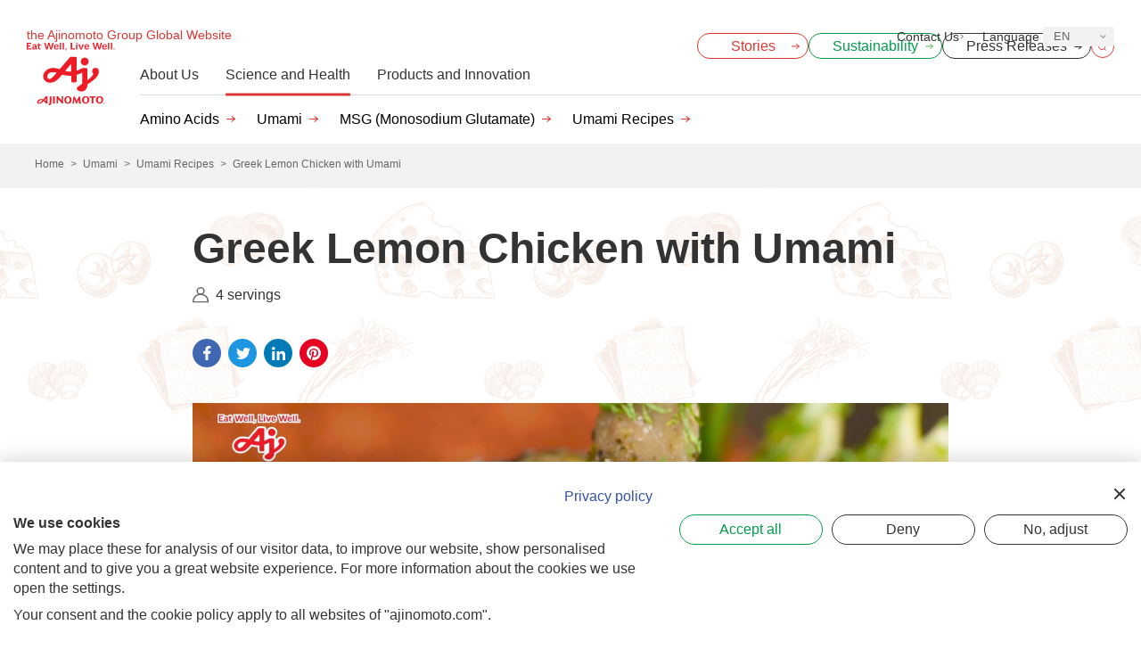

--- FILE ---
content_type: text/html; charset=UTF-8
request_url: https://www.ajinomoto.com/umami/umami_recipes/greek-lemon-chicken
body_size: 7623
content:
<!DOCTYPE html>
<html lang="en-US">
<head>
<meta charset="UTF-8" /><meta http-equiv="X-UA-Compatible" content="IE=edge" /><meta name="format-detection" content="telephone=no" /><meta name="viewport" content="width=device-width, initial-scale=1" /><meta name="description" content="Excite your taste buds with this juicy Greek Lemon Chicken. Enjoy this soft, easy and delicious Greek style lemon chicken with rice." /><meta name="title" content="Greek Lemon Chicken with Umami | Umami Recipes | Umami | About the Ajinomoto Group | The Ajinomoto Group Global Website - Eat Well, Live Well." /><meta name="og:url" content="https://www.ajinomoto.com/umami/umami_recipes/greek-lemon-chicken" /><meta property="og:site_name" content="The Ajinomoto Group Global Website - Eat Well, Live Well." /><meta property="og:title" content="Greek Lemon Chicken with Umami | Umami Recipes | Umami | About the Ajinomoto Group | The Ajinomoto Group Global Website - Eat Well, Live Well." /><meta property="og:description" content="Excite your taste buds with this juicy Greek Lemon Chicken. Enjoy this soft, easy and delicious Greek style lemon chicken with rice." /><meta property="og:image" content="https://www.ajinomoto.com/cms_wp_ajnmt_global/wp-content/uploads/umamirecipes/JPG/Greek-Lemon-Chicken-with-product-shoot-1200x630.jpg" /><meta property="og:type" content="article" /><meta name="twitter:description" content="Excite your taste buds with this juicy Greek Lemon Chicken. Enjoy this soft, easy and delicious Greek style lemon chicken with rice." /><meta name="twitter:card" content="summary_large_image" /><title>Greek Lemon Chicken with Umami | Umami Recipes | Umami | About the Ajinomoto Group | The Ajinomoto Group Global Website - Eat Well, Live Well.</title><link rel="canonical" href="https://www.ajinomoto.com/umami/umami_recipes/greek-lemon-chicken" /><link rel="apple-touch-icon" sizes="512x512" href="/assets/img/apple-icon-512x512.png" /><link rel="apple-touch-icon" sizes="180x180" href="/assets/img/apple-icon-180x180.png" /><link rel="icon" type="image/png" sizes="512x512" href="/assets/img/android-icon-512x512.png" /><link rel="icon" type="image/png" sizes="180x180" href="/assets/img/android-icon-180x180.png" /><link rel="icon" type="image/x-icon" href="/favicon.ico" /><script>window.dataLayer = window.dataLayer || [];</script><!-- Google Tag Manager --><script>(function(w,d,s,l,i){w[l]=w[l]||[];w[l].push({'gtm.start':new Date().getTime(),event:'gtm.js'});var f=d.getElementsByTagName(s)[0],j=d.createElement(s),dl=l!='dataLayer'?'&l='+l:'';j.async=true;j.src='https://www.googletagmanager.com/gtm.js?id='+i+dl;f.parentNode.insertBefore(j,f);})(window,document,'script','dataLayer','GTM-KD44LLG');</script><!-- End Google Tag Manager --><!--  ajnmt_add_wp_head start --><link rel='alternate' hreflang='x-default' href='https://www.ajinomoto.com/umami/umami_recipes/greek-lemon-chicken' /><!--  ajnmt_add_wp_head end --><meta name='robots' content='max-image-preview:large' /><style>img:is([sizes="auto" i], [sizes^="auto," i]) { contain-intrinsic-size: 3000px 1500px }</style><link rel="alternate" hreflang="en" href="https://www.ajinomoto.com/umami/umami_recipes/greek-lemon-chicken" /><link rel="alternate" hreflang="ar" href="https://www.ajinomoto.com/ar/umami/umami_recipes/greek-lemon-chicken" /><link rel="alternate" hreflang="es" href="https://www.ajinomoto.com/es/umami/umami_recipes/greek-lemon-chicken" /><link rel="alternate" hreflang="fr" href="https://www.ajinomoto.com/fr/umami/umami_recipes/greek-lemon-chicken" /><link rel="alternate" hreflang="ko" href="https://www.ajinomoto.com/ko/umami/umami_recipes/greek-lemon-chicken" /><link rel="alternate" hreflang="pt" href="https://www.ajinomoto.com/pt/umami/umami_recipes/greek-lemon-chicken" /><link rel="alternate" hreflang="th" href="https://www.ajinomoto.com/th/umami/umami_recipes/greek-lemon-chicken" /><link rel="alternate" hreflang="vi" href="https://www.ajinomoto.com/vi/umami/umami_recipes/greek-lemon-chicken" /><link rel="alternate" hreflang="zh-CN" href="https://www.ajinomoto.com/zh-CN/umami/umami_recipes/greek-lemon-chicken" /><link rel="alternate" hreflang="zh-TW" href="https://www.ajinomoto.com/zh-TW/umami/umami_recipes/greek-lemon-chicken" /><link rel='dns-prefetch' href='//cdn.jsdelivr.net' /><style id='classic-theme-styles-inline-css' type='text/css'>/*! This file is auto-generated */.wp-block-button__link{color:#fff;background-color:#32373c;border-radius:9999px;box-shadow:none;text-decoration:none;padding:calc(.667em + 2px) calc(1.333em + 2px);font-size:1.125em}.wp-block-file__button{background:#32373c;color:#fff;text-decoration:none}</style><link rel='stylesheet' id='ajnmt-bundle-css' href='https://www.ajinomoto.com/assets/css/bundle.css?1672891701' type='text/css' media='all' /><script type="text/javascript" src="https://www.ajinomoto.com/assets/js/bundle.js?1672020018" id="jquery-js"></script><link rel="stylesheet" href="https://cdn.jsdelivr.net/npm/swiper@11/swiper-bundle.min.css"><link rel="stylesheet" id="ajnmt-main-css" href="/assets/css/main2024.css?1767855720" type="text/css" media="all"><script type="application/ld+json">{"@context" : "https://schema.org","@type" : "recipe","name" : "Greek Lemon Chicken with Umami","image" : "https://www.ajinomoto.com/cms_wp_ajnmt_global/wp-content/uploads/umamirecipes/JPG/Greek-Lemon-Chicken-with-product-shoot-1920x1079.jpg","url" : "https://www.ajinomoto.com/umami/umami_recipes/greek-lemon-chicken","author" : {"@type" : "Organization","name" : "The Ajinomoto Group","url" : "https://www.ajinomoto.com","logo" : {"@type" : "ImageObject","url" : "https://www.ajinomoto.com/assets/img/logo_aj.svg"}},"publisher" : {"@type" : "Organization","name" : "The Ajinomoto Group","url" : "https://www.ajinomoto.com","logo" : {"@type" : "ImageObject","url" : "https://www.ajinomoto.com/assets/img/logo_aj.svg"}},"datePublished" : "2020-02-05","dateModified" : "2020-12-17","description" : "One of our all-time favorite chicken recipes is this Grilled Greek Lemon Chicken. This is so flavorful and you can enjoy its brightness with fresh lemon.","keywords" : "CHICKEN,FAMILY","recipeYield" : "4(servings)","recipeIngredient" :["2 pounds (1kg) chicken ","11 ounces (300g) potatoes","4 cloves of garlic","3\/4 cup olive oil ","Dried oregano, basil and tyme","3 tsps AJI-NO-MOTO&reg; (MSG)","2 tsps salt","5 lemons","Fresh coriander ","Aluminum foil","Cooked fragrant rice"],"recipeInstructions" : ["Cut potatoes into halves and extract lemon juice.","Mince garlic with salt and combine lemon zest, garlic, dried oregano, dried basil, dried thyme and salt.","Season with AJI-NO-MOTO&reg;, &nbsp;lemon juice, olive oil and mix well.","Cover chicken with the marinate.","Place potatoes, marinated chicken and marinate liquid on a baking tray and cover with aluminum foil.","Set aside for 20minutes.","Roast 200&deg;C\/390\u2109 for 30 minutes.","Remove aluminum foil &amp;amp; roast for another 15 minutes.","Topped with fresh coriander.","Serve with fragrant rice."]}</script></head>
<body>
<!-- Google Tag Manager (noscript) -->
<noscript><iframe src="https://www.googletagmanager.com/ns.html?id=GTM-KD44LLG"
height="0" width="0" style="display:none;visibility:hidden"></iframe></noscript>
<!-- End Google Tag Manager (noscript) -->
<!-- wrapper -->
<div class="wrapper">
	<!-- header -->
	<header id="header" class="header">
		<div class="header-container">
		<div class="header-title"><a href="https://www.ajinomoto.com" class="header-title__logo"><img class="header-title__logo__img" src="/assets/img/logo_aj.svg" width="120" height="85" alt="Ajinomoto Logo"/></a><a href="https://www.ajinomoto.com" class="header-title__label has-langs">the Ajinomoto Group Global Website</a></div><div class="header-utilities">    <a class="c-linkBtn header-utility__item stories" href="/stories">      <span class="c-linkBtn__text header-utility__item__text">Stories</span>    </a>  <nav class="header-utility">    <button type="button" id="menu-close" aria-label="Menu open" class="header-utility__item is-trigger js-menu">      <i class="trigger-line1"></i>      <i class="trigger-line2"></i>      <i class="trigger-line3"></i>          </button>  </nav></div>		</div>
		<nav id="global-navi-new" class="l-gnav-new"><nav class="l-gnav-new-control"><button class="l-gnav-new-control__back" >Back</button><button class="l-gnav-new-control__close" aria-label="Close global menu" data-id="menu-close">Close</button></nav><div class="l-nav-search-sp"><form class="header-search-wide header-search-wide-sp" action="/search" method="get" role="search"><input type="text" title="Type search word here" name="pb_kw" tabindex="0" placeholder="Search Here " class="header-search-wide__input"><button type="submit" tabindex="-1" class="header-search-wide__submit"><img src="/assets/img/ico_search_header.svg" width="16" height="16" alt="Search"></button></form></div><div class="l-nav-new-nav"><!-- l-gnav-new__title start --><a href="https://www.ajinomoto.com" class="l-gnav-new__title"><img class="l-gnav-new__title__img" src="/assets/img/logo_aj.svg" width="120" height="85" alt="Eat Well , Live Well. Ajinomoto" /></a><!-- l-gnav-new__title end --><button type="button" id="search-close" aria-label="Search open" class="header-utility__item is-trigger js-search"><img class="header-utility__item__ico to-open-search" src="/assets/img/ico_search.svg" width="16" height="16" alt="Open Search" /><img class="header-utility__item__ico to-close-search" src="/assets/img/ico_close.svg" width="16" height="16" alt="Close Search" /></button><!-- l-gnav-new-tab start --><div class="l-gnav-new-tab"><nav class="l-gnav-new-tab__list"><button class="l-gnav-new-tab__list__item " data-id="tab-a">About Us</button><button class="l-gnav-new-tab__list__item is-active" data-id="tab-b">Science and Health</button><button class="l-gnav-new-tab__list__item " data-id="tab-c">Products and Innovation</button><div class="l-gnav-new-tab__list__border"></div></nav></div><!-- // l-gnav-new-tab end -->    <ul class="l-gnav-new-sp-list">      <li class="l-gnav-new-sp-list__item">        <span class="l-gnav-new-sp-list__text">About Us</span>        <ul class="l-gnav-new-sp-list-child">          <li class="l-gnav-new-sp-list-child__item"><a class="l-gnav-new-sp-list-child__text" href="/aboutus">About the Ajinomoto Group</a></li>          <li class="l-gnav-new-sp-list-child__item"><a class="l-gnav-new-sp-list-child__text" href="https://www.ajinomoto.co.jp/company/en/ir/?scid=av_ot_pc_comehead_ir" target="_blank" rel="noopener">Investors</a></li>          <li class="l-gnav-new-sp-list-child__item"><a class="l-gnav-new-sp-list-child__text" href="/nutrition">Nutrition</a></li>        </ul>      </li>      <li class="l-gnav-new-sp-list__item">        <span class="l-gnav-new-sp-list__text">Science and Health</span>        <ul class="l-gnav-new-sp-list-child">          <li class="l-gnav-new-sp-list-child__item"><a class="l-gnav-new-sp-list-child__text" href="/amino-acids">Amino Acids</a></li>          <li class="l-gnav-new-sp-list-child__item"><a class="l-gnav-new-sp-list-child__text" href="/umami">Umami</a></li>          <li class="l-gnav-new-sp-list-child__item"><a class="l-gnav-new-sp-list-child__text" href="/msg">MSG (Monosodium Glutamate)</a></li>          <li class="l-gnav-new-sp-list-child__item"><a class="l-gnav-new-sp-list-child__text" href="/umami/umami_recipes">Umami Recipes</a></li>        </ul>      </li>      <li class="l-gnav-new-sp-list__item">        <span class="l-gnav-new-sp-list__text">Products and Innovation</span>        <ul class="l-gnav-new-sp-list-child">          <li class="l-gnav-new-sp-list-child__item"><a class="l-gnav-new-sp-list-child__text" href="/business">Our Businesses</a></li>          <li class="l-gnav-new-sp-list-child__item"><a class="l-gnav-new-sp-list-child__text" href="/brands">Our Brands</a></li>          <li class="l-gnav-new-sp-list-child__item"><a class="l-gnav-new-sp-list-child__text" href="/quality_assurance">Quality Assurance</a></li>          <li class="l-gnav-new-sp-list-child__item"><a class="l-gnav-new-sp-list-child__text" href="/innovation">Innovation</a></li>        </ul>      </li>    </ul><!-- l-gnav-new-utility start --><nav class="l-gnav-new-utility"><a class="l-gnav-new-utility__item is-stories " href="/stories"><span class="l-gnav-new-utility__text">Stories</span></a><a class="l-gnav-new-utility__item is-sustainability " href="/sustainability"><span class="l-gnav-new-utility__text">Sustainability</span><img class="l-gnav-new-utility__img" src="/assets/img/header_ph_sustainability.png" alt=""></a><a class="l-gnav-new-utility__item is-media " href="/media/pressreleases"><span class="l-gnav-new-utility__text">Press Releases</span><img class="l-gnav-new-utility__img" src="/assets/img/header_ph_pressreleases.png" alt=""></a><form class="header-search-wide header-search-wide-pc" action="/search" method="get" role="search"><input type="text" title="Type search word here" name="pb_kw" tabindex="0" placeholder="Search Here " class="header-search-wide__input"><button type="submit" tabindex="-1" class="header-search-wide__submit"><img src="/assets/img/ico_search_header.svg" width="16" height="16" alt="Search"></button></form></nav><!-- // l-gnav-new-utility end -->    <div class="l-gnav-edge">      <a class="header-utility__item header-contact" href="/contactus">        <span class="header-utility__item__text">Contact Us</span>      </a>      <div class="header-utility__item header-langs notranslate nturl">        <span class="header-utility__item__text">Language</span>        <button type="button" class="header-langs__current">EN</button>        <nav class="header-langs__list">          <a href="/" title="English" class="header-langs__item nturl">EN</a>          <a href="/ar/" title="Arabic" class="header-langs__item nturl">AR</a>          <a href="/es/" title="Spanish" class="header-langs__item nturl">ES</a>          <a href="/fr/" title="French" class="header-langs__item nturl">FR</a>          <a href="/ko/" title="Korean" class="header-langs__item nturl">KO</a>          <a href="/pt/" title="Portuguese" class="header-langs__item nturl">PT</a>          <a href="/th/" title="Thai" class="header-langs__item nturl">TH</a>          <a href="/vi/" title="Vietnamese" class="header-langs__item nturl">VI</a>          <a href="/zh-CN/" title="Chinese (Simplified)" class="header-langs__item nturl">ZH-CN</a>          <a href="/zh-TW/" title="Chinese (Traditional)" class="header-langs__item nturl">ZH-TW</a>        </nav>      </div>    </div></div><!-- l-gnav-new-contents start --><div id="l-gnav-new-contents" class="l-gnav-new-contents"><ul id="tab-a" class="l-gnav-new-contents__main "><li class="l-gnav-new-contents__main__list"><a class="l-gnav-new-contents__main__list__item" href="/aboutus">About the Ajinomoto Group</a></li><li class="l-gnav-new-contents__main__list"><a class="l-gnav-new-contents__main__list__item c-link--blank" href="https://www.ajinomoto.co.jp/company/en/ir/?scid=av_ot_pc_comehead_ir" target=”_blank”>Investors</a></li><li class="l-gnav-new-contents__main__list"><a class="l-gnav-new-contents__main__list__item" href="/nutrition">Nutrition</a></li></ul><!-- // tab A --><ul id="tab-b" class="l-gnav-new-contents__main is-active"><li class="l-gnav-new-contents__main__list"><a href="/amino-acids" class="l-gnav-new-contents__main__list__item">Amino Acids</a></li><li class="l-gnav-new-contents__main__list"><a href="/umami" class="l-gnav-new-contents__main__list__item">Umami</a></li><li class="l-gnav-new-contents__main__list"><a href="/msg" class="l-gnav-new-contents__main__list__item">MSG (Monosodium Glutamate)</a></li><li class="l-gnav-new-contents__main__list"><a href="/umami/umami_recipes" class="l-gnav-new-contents__main__list__item">Umami Recipes</a></li></ul><ul id="tab-c" class="l-gnav-new-contents__main "><li class="l-gnav-new-contents__main__list"><a href="/business" class="l-gnav-new-contents__main__list__item">Our Businesses</a></li><li class="l-gnav-new-contents__main__list"><a href="/brands" class="l-gnav-new-contents__main__list__item">Our Brands</a></li><li class="l-gnav-new-contents__main__list"><a href="/quality_assurance" class="l-gnav-new-contents__main__list__item">Quality Assurance</a></li><li class="l-gnav-new-contents__main__list"><a href="/innovation" class="l-gnav-new-contents__main__list__item">Innovation</a></li></ul></div><!-- // l-gnav-new-contents end --></nav><form class="header-search" action="/search" method="get" role="search"><input type="text" title="Type search word here" name="pb_kw" tabindex="0" placeholder="Search Here" class="header-search__input"><button type="submit" tabindex="-1" class="header-search__submit"><img src="/assets/img/ico_search.svg" width="16" height="16" alt="Search" /></button></form>	</header>
	<!-- //header -->
<!-- main -->
<main class="main">
<nav class='p-breadcrumbs' style=''><ul class='p-breadcrumbs__list' itemscope itemtype='https://schema.org/BreadcrumbList'><li class='p-breadcrumbs__item' itemprop='itemListElement' itemscope itemtype='https://schema.org/ListItem'><a href='https://www.ajinomoto.com' class='p-breadcrumbs__link' itemprop='item'><span itemprop='name'>Home</span></a><meta itemprop='position' content='1' /></li><li class='p-breadcrumbs__item' itemprop='itemListElement' itemscope itemtype='https://schema.org/ListItem'><a href='https://www.ajinomoto.com/umami' class='p-breadcrumbs__link' itemprop='item'><span itemprop='name'>Umami</span></a><meta itemprop='position' content='2' /></li><li class='p-breadcrumbs__item' itemprop='itemListElement' itemscope itemtype='https://schema.org/ListItem'><a href='https://www.ajinomoto.com/umami/umami_recipes' class='p-breadcrumbs__link' itemprop='item'><span itemprop='name'>Umami Recipes</span></a><meta itemprop='position' content='3' /> </li><li class='p-breadcrumbs__item' itemprop='itemListElement' itemscope itemtype='https://schema.org/ListItem'><span class='p-breadcrumbs__link' itemprop='name'>Greek Lemon Chicken with Umami</span><meta itemprop='position' content='4' /></li></ul></nav><div class="ur-main">
	<div class="container--narrow">
		<h1 class="ur-heading-single">Greek Lemon Chicken with Umami</h1>
			<div class="ur-schema">				<figure class="ur-schema__figure" role="group">
					<img src="/assets/img/ico_person.svg" alt="servings">
					<figcaption>4 servings</figcaption>
				</figure>			</div>		<nav class="p-share">
			<a href="https://www.facebook.com/sharer.php?src=bm&u=https://www.ajinomoto.com/umami/umami_recipes/greek-lemon-chicken&t=Greek Lemon Chicken with Umami" target="_blank" rel="noopener" title="Facebook" class="p-share__link"><img src="/assets/img/ico_facebook_b.svg" alt="Facebook"></a>
			<a href="https://twitter.com/share?text=Greek Lemon Chicken with Umami&url=https://www.ajinomoto.com/umami/umami_recipes/greek-lemon-chicken" target="_blank" rel="noopener" title="Twitter" class="p-share__link"><img src="/assets/img/ico_twitter_b.svg" alt="Twitter"></a>
			<a href="https://www.linkedin.com/shareArticle?mini=true&url=https://www.ajinomoto.com/umami/umami_recipes/greek-lemon-chicken&title=Greek Lemon Chicken with Umami&source=https://www.ajinomoto.com/umami/umami_recipes/greek-lemon-chicken" target="_blank rel="noopener" title="LinkedIn" class="p-share__link"><img src="/assets/img/ico_linkdin_b.svg" alt="Linkdin"></a>
			<a href="http://www.pinterest.com/pin/create/button/?url=https://www.ajinomoto.com/umami/umami_recipes/greek-lemon-chicken&media=https://www.ajinomoto.com/cms_wp_ajnmt_global/wp-content/uploads/umamirecipes/JPG/Greek-Lemon-Chicken-with-product-shoot-1920x1079.jpg&description=Greek Lemon Chicken with Umami" rel="nofollow" target="_blank" class="p-share__link"><img src="/assets/img/ico_pinterest_b.svg" alt="Pinterest"></a>
		</nav>			<figure class="ur-video u-mb-middle" role="group">
				<div style="max-width: 960px;"><video-js data-account="6050660078001" data-player="default" data-embed="default" controls="" data-video-id="6091957536001" data-playlist-id="" data-application-id="" class="vjs-fluid"></video-js></div><script src="https://players.brightcove.net/6050660078001/default_default/index.min.js"></script>
			</figure>			<div class="c-text">
			<p>One of our all-time favorite chicken recipes is this Grilled Greek Lemon Chicken. This is so flavorful and you can enjoy its brightness with fresh lemon.</p>

			</div>			<section class="u-mb-middle">
				<h2 class="c-heading-02">Ingredients</h2><ul class="p-list--circle row"><li class="p-list__item col-12-md">2 pounds (1kg) chicken </li><li class="p-list__item col-12-md">11 ounces (300g) potatoes</li><li class="p-list__item col-12-md">4 cloves of garlic</li><li class="p-list__item col-12-md">3/4 cup olive oil </li><li class="p-list__item col-12-md">Dried oregano, basil and tyme</li><li class="p-list__item col-12-md">3 tsps AJI-NO-MOTO® (MSG)</li><li class="p-list__item col-12-md">2 tsps salt</li><li class="p-list__item col-12-md">5 lemons</li><li class="p-list__item col-12-md">Fresh coriander </li><li class="p-list__item col-12-md">Aluminum foil</li><li class="p-list__item col-12-md">Cooked fragrant rice</li></ul></section>			<section class="u-mb-middle">
				<h2 class="c-heading-02">Directions</h2><ol class="p-list--counter">						<li class="p-list__item"><p>Cut potatoes into halves and extract lemon juice.</p>
</li>						<li class="p-list__item"><p>Mince garlic with salt and combine lemon zest, garlic, dried oregano, dried basil, dried thyme and salt.</p>
</li>						<li class="p-list__item"><p>Season with AJI-NO-MOTO®,  lemon juice, olive oil and mix well.</p>
</li>						<li class="p-list__item"><p>Cover chicken with the marinate.</p>
</li>						<li class="p-list__item"><p>Place potatoes, marinated chicken and marinate liquid on a baking tray and cover with aluminum foil.</p>
</li>						<li class="p-list__item"><p>Set aside for 20minutes.</p>
</li>						<li class="p-list__item"><p>Roast 200°C/390℉ for 30 minutes.</p>
</li>						<li class="p-list__item"><p>Remove aluminum foil &amp; roast for another 15 minutes.</p>
</li>						<li class="p-list__item"><p>Topped with fresh coriander.</p>
</li>						<li class="p-list__item"><p>Serve with fragrant rice.</p>
</li></ol></section>	</div>
	<!-- //container-narrow -->
				<div class="ur-umami">
					<div class="container--narrow">
						<h2 class="c-heading-02">Umami comes from...</h2>				<div class="ur-umami__from">					<div class="ur-umami__from__block">
						<figure class="ur-umami__from__block__img" role="group"><img src="https://www.ajinomoto.com/cms_wp_ajnmt_global/wp-content/uploads/png/chicken-691x750.png" alt=""></figure>
						<div class="ur-umami__from__block__txt c-text"><p>Chicken</p>
<p>Inosinate: 150-230mg/100g</p>
</div>
					</div>					<div class="ur-umami__from__block">
						<figure class="ur-umami__from__block__img" role="group"><img src="https://www.ajinomoto.com/cms_wp_ajnmt_global/wp-content/uploads/png/potato-750x532.png" alt=""></figure>
						<div class="ur-umami__from__block__txt c-text"><p>Potatoes</p>
<p>Glutamate: 30-100mg/100g</p>
</div>
					</div>				</div>				<div class="ur-umami__sup">
					<p style="text-align: right;">©Umami Information Center</p>

				</div>					</div>
				</div>			<section class="container--narrow">
				<h2 class="c-heading-02">You might also like</h2>
				<div class="ur-related row">				<div class="col-24 col-8-md">
					<div class="ur-card">
						<a href="https://www.ajinomoto.com/umami/umami_recipes/brazilian-corn-pudding" class="ur-card__head">
							<figure class="ur-card__figure" style="background-image:url(https://www.ajinomoto.com/cms_wp_ajnmt_global/wp-content/uploads/umamirecipes/jpg/umami_recipes_08-854x480.jpg);" role="group"></figure>
							<p class="ur-card__title">Umami-rich Brazilian Corn Pudding</p>
						</a>
					</div>
				</div>				<div class="col-24 col-8-md">
					<div class="ur-card">
						<a href="https://www.ajinomoto.com/umami/umami_recipes/harira-soup" class="ur-card__head">
							<figure class="ur-card__figure" style="background-image:url(https://www.ajinomoto.com/cms_wp_ajnmt_global/wp-content/uploads/umamirecipes/JPG/Haira-Soup-854x480.jpg);" role="group"></figure>
							<p class="ur-card__title">Umami-boosted Harira Soup</p>
						</a>
					</div>
				</div>				<div class="col-24 col-8-md">
					<div class="ur-card">
						<a href="https://www.ajinomoto.com/umami/umami_recipes/pizza-quattro-formaggi" class="ur-card__head">
							<figure class="ur-card__figure" style="background-image:url(https://www.ajinomoto.com/cms_wp_ajnmt_global/wp-content/uploads/umamirecipes/jpg/PIZZA-QUATRO-QUEIJOS-659x371.jpg);" role="group"></figure>
							<p class="ur-card__title">Umami Pizza (Quattro Formaggi)</p>
						</a>
					</div>
				</div>				<div class="col-24 col-8-md">
					<div class="ur-card">
						<a href="https://www.ajinomoto.com/umami/umami_recipes/dry-curry-and-rice" class="ur-card__head">
							<figure class="ur-card__figure" style="background-image:url(https://www.ajinomoto.com/cms_wp_ajnmt_global/wp-content/uploads/umamirecipes/jpg/1d41c7e6de9e8c199efaf2c930677934-854x480.jpg);" role="group"></figure>
							<p class="ur-card__title">Umami-rich Japanese Dry Curry and Rice</p>
						</a>
					</div>
				</div>				<div class="col-24 col-8-md">
					<div class="ur-card">
						<a href="https://www.ajinomoto.com/umami/umami_recipes/lemony-chicken-rice-soup-with-dill" class="ur-card__head">
							<figure class="ur-card__figure" style="background-image:url(https://www.ajinomoto.com/cms_wp_ajnmt_global/wp-content/uploads/umamirecipes/jpg/Easy-Lemony-Chicken-Rice-Soup-with-Dill-785x480.jpg);" role="group"></figure>
							<p class="ur-card__title">Lemony Chicken &#038; Rice Soup with Dill</p>
						</a>
					</div>
				</div>				<div class="col-24 col-8-md">
					<div class="ur-card">
						<a href="https://www.ajinomoto.com/umami/umami_recipes/plantain-arroz-a-la-cubana" class="ur-card__head">
							<figure class="ur-card__figure" style="background-image:url(https://www.ajinomoto.com/cms_wp_ajnmt_global/wp-content/uploads/umamirecipes/jpg/Plantain_Arroz_a_la_Cubana-785x480.jpg);" role="group"></figure>
							<p class="ur-card__title">Plantain &#8220;Arroz&#8221; a la Cubana</p>
						</a>
					</div>
				</div>		</div>
	</section><section class="container--narrow">
	<hr class="c-hr--black" />
	<h2 class="c-heading-02">Content you may like</h2>
	<div class="row">
		<div class="col-24 col-8-md">
			<div class="p-card">
				<a class="p-card__head" href="https://www.ajinomoto.com/aboutus/umami/5-facts">
					<figure class="p-card__figure" role="group">
						<img src="https://www.ajinomoto.com/cms_wp_ajnmt_global/wp-content/uploads/page/jpg/umami_global_01.jpg" width="1696" height="958"  alt="" loading="lazy" />
					</figure>
					<p class="p-card__title">What is umami? 5 facts about umami</p>
				</a>
			</div>
		</div>
		<div class="col-24 col-8-md">
			<div class="p-card">
				<a class="p-card__head" href="https://www.ajinomoto.com/msg/is-msg-safe">
					<figure class="p-card__figure" role="group">
						<img src="https://www.ajinomoto.com/cms_wp_ajnmt_global/wp-content/uploads/page/jpg/umami_global_05.jpg" width="1696" height="958"  alt="" loading="lazy" />
					</figure>
					<p class="p-card__title">Is MSG safe?</p>
				</a>
			</div>
		</div>
		<div class="col-24 col-8-md">
			<div class="p-card">
				<a class="p-card__head" href="https://www.ajinomoto.com/msg/what-is-msg-and-how-is-it-made">
					<figure class="p-card__figure" role="group">
						<img src="https://www.ajinomoto.com/cms_wp_ajnmt_global/wp-content/uploads/page/jpg/umami_global_04.jpg" width="1696" height="958"  alt="" loading="lazy" />
					</figure>
					<p class="p-card__title">What is MSG and how is it made?</p>
				</a>
			</div>
		</div>
	</div>
</section>
<div class="container--narrow"><hr class="c-hr--white"><div class="stories-keys">
	<h2 class="c-heading2">Featured Keywords</h2>
	<nav class="c-tag-lists">					<!--  <a href="https://www.ajinomoto.com/umami/umami_recipes/tag/beef" class="c-tag-lists__tag--yellow">BEEF</a> -->
					<a href="https://www.ajinomoto.com/umami/umami_recipes/tag/beef" class="c-tag-lists__tag--concrete">BEEF</a>					<!--  <a href="https://www.ajinomoto.com/umami/umami_recipes/tag/bento-box" class="c-tag-lists__tag--yellow">BENTO BOX</a> -->
					<a href="https://www.ajinomoto.com/umami/umami_recipes/tag/bento-box" class="c-tag-lists__tag--concrete">BENTO BOX</a>					<!--  <a href="https://www.ajinomoto.com/umami/umami_recipes/tag/chicken" class="c-tag-lists__tag--yellow">CHICKEN</a> -->
					<a href="https://www.ajinomoto.com/umami/umami_recipes/tag/chicken" class="c-tag-lists__tag--concrete">CHICKEN</a>					<!--  <a href="https://www.ajinomoto.com/umami/umami_recipes/tag/family" class="c-tag-lists__tag--yellow">FAMILY</a> -->
					<a href="https://www.ajinomoto.com/umami/umami_recipes/tag/family" class="c-tag-lists__tag--concrete">FAMILY</a>					<!--  <a href="https://www.ajinomoto.com/umami/umami_recipes/tag/washoku" class="c-tag-lists__tag--yellow">JAPANESE WASHOKU</a> -->
					<a href="https://www.ajinomoto.com/umami/umami_recipes/tag/washoku" class="c-tag-lists__tag--concrete">JAPANESE WASHOKU</a>					<!--  <a href="https://www.ajinomoto.com/umami/umami_recipes/tag/low-salt" class="c-tag-lists__tag--yellow">LOW-SODIUM</a> -->
					<a href="https://www.ajinomoto.com/umami/umami_recipes/tag/low-salt" class="c-tag-lists__tag--concrete">LOW-SODIUM</a>					<!--  <a href="https://www.ajinomoto.com/umami/umami_recipes/tag/pasta" class="c-tag-lists__tag--yellow">PASTA</a> -->
					<a href="https://www.ajinomoto.com/umami/umami_recipes/tag/pasta" class="c-tag-lists__tag--concrete">PASTA</a>					<!--  <a href="https://www.ajinomoto.com/umami/umami_recipes/tag/plant-based" class="c-tag-lists__tag--yellow">PLANT-BASED</a> -->
					<a href="https://www.ajinomoto.com/umami/umami_recipes/tag/plant-based" class="c-tag-lists__tag--concrete">PLANT-BASED</a>					<!--  <a href="https://www.ajinomoto.com/umami/umami_recipes/tag/seafood" class="c-tag-lists__tag--yellow">SEAFOOD</a> -->
					<a href="https://www.ajinomoto.com/umami/umami_recipes/tag/seafood" class="c-tag-lists__tag--concrete">SEAFOOD</a>					<!--  <a href="https://www.ajinomoto.com/umami/umami_recipes/tag/snack" class="c-tag-lists__tag--yellow">SNACK</a> -->
					<a href="https://www.ajinomoto.com/umami/umami_recipes/tag/snack" class="c-tag-lists__tag--concrete">SNACK</a>					<!--  <a href="https://www.ajinomoto.com/umami/umami_recipes/tag/soups" class="c-tag-lists__tag--yellow">SOUPS</a> -->
					<a href="https://www.ajinomoto.com/umami/umami_recipes/tag/soups" class="c-tag-lists__tag--concrete">SOUPS</a>					<!--  <a href="https://www.ajinomoto.com/umami/umami_recipes/tag/spring" class="c-tag-lists__tag--yellow">SPRING</a> -->
					<a href="https://www.ajinomoto.com/umami/umami_recipes/tag/spring" class="c-tag-lists__tag--concrete">SPRING</a>					<!--  <a href="https://www.ajinomoto.com/umami/umami_recipes/tag/summer" class="c-tag-lists__tag--yellow">SUMMER</a> -->
					<a href="https://www.ajinomoto.com/umami/umami_recipes/tag/summer" class="c-tag-lists__tag--concrete">SUMMER</a>					<!--  <a href="https://www.ajinomoto.com/umami/umami_recipes/tag/tomato" class="c-tag-lists__tag--yellow">TOMATO</a> -->
					<a href="https://www.ajinomoto.com/umami/umami_recipes/tag/tomato" class="c-tag-lists__tag--concrete">TOMATO</a>					<!--  <a href="https://www.ajinomoto.com/umami/umami_recipes/tag/umami" class="c-tag-lists__tag--yellow">UMAMI</a> -->
					<a href="https://www.ajinomoto.com/umami/umami_recipes/tag/umami" class="c-tag-lists__tag--concrete">UMAMI</a>					<!--  <a href="https://www.ajinomoto.com/umami/umami_recipes/tag/vegan" class="c-tag-lists__tag--yellow">VEGAN</a> -->
					<a href="https://www.ajinomoto.com/umami/umami_recipes/tag/vegan" class="c-tag-lists__tag--concrete">VEGAN</a>					<!--  <a href="https://www.ajinomoto.com/umami/umami_recipes/tag/vegetarian" class="c-tag-lists__tag--yellow">VEGETARIAN</a> -->
					<a href="https://www.ajinomoto.com/umami/umami_recipes/tag/vegetarian" class="c-tag-lists__tag--concrete">VEGETARIAN</a>					<!--  <a href="https://www.ajinomoto.com/umami/umami_recipes/tag/weekend" class="c-tag-lists__tag--yellow">WEEKEND</a> -->
					<a href="https://www.ajinomoto.com/umami/umami_recipes/tag/weekend" class="c-tag-lists__tag--concrete">WEEKEND</a>					<!--  <a href="https://www.ajinomoto.com/umami/umami_recipes/tag/winter" class="c-tag-lists__tag--yellow">WINTER</a> -->
					<a href="https://www.ajinomoto.com/umami/umami_recipes/tag/winter" class="c-tag-lists__tag--concrete">WINTER</a>	</nav>
</div></div>	<div class="container--narrow">
		<hr class="c-hr--white">
		<div class="c-linkWrap">
			<a href="/aboutus/umami/umami_recipe_videos" class="c-linkBtn">
				<span class="c-linkBtn__text">Videos of Umami Recipes</span>
			</a>
		</div>
	</div>
</div>
<!-- //ur-main -->
</main>
<!-- //main -->
<footer class="footer">
<div class="footer__sitemap"><div class="footer__sitemap-in"><nav class="footer__menu"><ul class="footer__menu-list"><li class="footer__menu-item"><span class="footer__menu-trigger js-footer"><p class="footer__menu-title"><span class="footer__menu-link-text">About Us</span></p></span><div class="footer__submenu"><div class="footer__submenu-in"><ul class="footer__submenu-list"><li class="footer__submenu-item"><a class="footer__submenu-link" href="/aboutus">About the Ajinomoto Group</a></li><li class="footer__submenu-item"><a class="footer__submenu-link c-link--blank" href="https://www.ajinomoto.co.jp/company/en/ir/?scid=av_ot_pc_comehead_ir" target="_blank" rel="noopener">Investors</a></li><li class="footer__submenu-item"><a class="footer__submenu-link" href="/sustainability/">Sustainability</a></li><li class="footer__submenu-item"><a class="footer__submenu-link" href="/nutrition">Nutrition</a></li></ul></div></div></li><li class="footer__menu-item"><span class="footer__menu-trigger js-footer"><p class="footer__menu-title"><span class="footer__menu-link-text">Science and Health</span></p></span><div class="footer__submenu"><div class="footer__submenu-in"><ul class="footer__submenu-list"><li class="footer__submenu-item"><a class="footer__submenu-link" href="/amino-acids">Amino Acids</a></li><li class="footer__submenu-item"><a class="footer__submenu-link" href="/umami">Umami</a></li><li class="footer__submenu-item"><a class="footer__submenu-link" href="/msg">MSG</a></li><li class="footer__submenu-item"><a class="footer__submenu-link" href="/umami/umami_recipes">Umami Recipes</a></li></ul></div></div></li><li class="footer__menu-item"><span class="footer__menu-trigger js-footer"><p class="footer__menu-title"><span class="footer__menu-link-text">Products and Innovation</span></p></span><div class="footer__submenu"><div class="footer__submenu-in"><ul class="footer__submenu-list"><li class="footer__submenu-item"><a class="footer__submenu-link" href="/business">Our Businesses</a></li><li class="footer__submenu-item"><a class="footer__submenu-link" href="/brands">Our Brands</a></li><li class="footer__submenu-item"><a class="footer__submenu-link" href="/quality_assurance">Quality Assurance</a></li><li class="footer__submenu-item"><a class="footer__submenu-link" href="/innovation">Innovation</a></li></ul></div></div></li></ul></nav><div class="footer__sitemap-item"><div class="footer__sitemap-item-sp"><p class="footer__sitemap-title"><span class="footer__menu-link-text">Official SNS Account</span></p><ul class="footer__sns"><li class="footer__sns-item"><a class="footer__sns-link" href="https://www.linkedin.com/company/ajinomoto-co--inc-/" target="_blank" rel="noopener"><img class="footer__sns-image" src="/assets/img/ico_linkdin.svg" width="32" height="32" alt="LinkedIn" loading="lazy"></a></li><!-- <li class="footer__sns-item"><a class="footer__sns-link" href="https://www.youtube.com/channel/UCyWC4Xto8WjzoF4pUKawWvw" target="_blank" rel="noopener"><img class="footer__sns-image" src="/assets/img/ico_youtube.svg" width="32" height="32" alt="Youtube" loading="lazy"></a></li> --></ul></div><a href="/aboutus/ajipanda-official-page" class="footer-add-menu"><img src="/assets/img/ico_ajipanda.svg" alt="Ajipanda" width="24" height="20" class="footer-add-menu__symbol" loading="lazy"><span class="footer-add-menu__link">AjiPanda Official Page</span></a></div></div></div><!-- Message for users who use translation Machine --><p class="footer__lang-message container">Machine Translated</p><!-- //Message for users who use translation Machine --><div class="footer__in"><ul class="footer__navi"><li class="footer__navi-item"><a class="footer__navi-link" href="/sitemap">Site map</a></li><li class="footer__navi-item"><a class="footer__navi-link" href="/privacy_policy">Privacy Policy</a></li><li class="footer__navi-item"><a class="footer__navi-link" href="/terms_of_use">Terms of Use</a></li><li class="footer__navi-item"><a class="footer__navi-link" href="/social_media">Social Media Guideline</a></li><li class="footer__navi-item"><a class="footer__navi-link" href="/accessibility">Accessibility</a></li><li class="footer__navi-item"><a class="footer__navi-link" href="/contactus">Contact Us</a></li></ul><p class="footer__copy"><small class="footer__copy-text">&copy; 2019 - 2026 Ajinomoto Co., Inc.</small></p></div></footer>
<!-- //footer -->
</div>
<!-- //wrapper -->
<script type="speculationrules">
{"prefetch":[{"source":"document","where":{"and":[{"href_matches":"\/*"},{"not":{"href_matches":["\/cms_wp_ajnmt_global\/wp-*.php","\/cms_wp_ajnmt_global\/wp-admin\/*","\/cms_wp_ajnmt_global\/wp-content\/uploads\/*","\/cms_wp_ajnmt_global\/wp-content\/*","\/cms_wp_ajnmt_global\/wp-content\/plugins\/*","\/cms_wp_ajnmt_global\/wp-content\/themes\/ajnmt_global\/*","\/*\\?(.+)"]}},{"not":{"selector_matches":"a[rel~=\"nofollow\"]"}},{"not":{"selector_matches":".no-prefetch, .no-prefetch a"}}]},"eagerness":"conservative"}]}
</script>
<script type="text/javascript" src="https://cdn.jsdelivr.net/npm/swiper@11/swiper-bundle.min.js" id="ajnmt-swiper-bundle-js"></script>
<script type="text/javascript" src="https://www.ajinomoto.com/assets/js/main2024.js?1765960503" id="ajnmt-main-js"></script>
<script type="text/javascript" src="https://www.ajinomoto.com/assets/js/gtranslate.js?1672020018" id="ajnmt-gtranslate-js"></script>

</body>
</html>

<!-- Dynamic page generated in 0.411 seconds. -->
<!-- Cached page generated by WP-Super-Cache on 2026-01-25 02:38:10 -->

<!-- Compression = gzip -->

--- FILE ---
content_type: text/css
request_url: https://www.ajinomoto.com/assets/css/main2024.css?1767855720
body_size: 47514
content:
html, body, div, span, applet, object, iframe, h1, h2, h3, h4, h5, h6, p, blockquote, pre, a, abbr, acronym, address, big, cite, code, del, dfn, em, img, ins, kbd, q, s, samp, small, strike, strong, sub, sup, tt, var, b, u, i, center, dl, dt, dd, ol, ul, li, fieldset, form, label, legend, table, caption, tbody, tfoot, thead, tr, th, td, article, aside, canvas, details, embed, figure, figcaption, footer, header, hgroup, menu, nav, output, ruby, section, summary, time, mark, audio, video, hr {
  margin: 0;
  padding: 0;
  border: 0;
  font: inherit;
  font-size: 100%;
  vertical-align: baseline
}

html {
  line-height: 1
}

ol, ul {
  list-style: none
}

table {
  border-collapse: collapse;
  border-spacing: 0
}

caption, th, td {
  text-align: left;
  font-weight: normal
}
[lang="ar"] caption, [lang="ar"] th, [lang="ar"] td {
  text-align: right
}

q, blockquote {
  quotes: none
}

q:before, q:after, blockquote:before, blockquote:after {
  content: "";
  content: none
}

a img {
  border: none
}

main, article, aside, details, figcaption, figure, footer, header, hgroup, menu, nav, section, summary {
  display: block
}

input[type=submit], input[type=button], button {
  border-radius: 0;
  -webkit-box-sizing: content-box;
  -webkit-appearance: button;
  -moz-appearance: button;
  appearance: button;
  border: none;
  -webkit-box-sizing: border-box;
  box-sizing: border-box;
  cursor: pointer
}

input, textarea {
  box-sizing: border-box;
  border: none;
  border-radius: 0;
  -moz-box-sizing: border-box;
  -webkit-box-sizing: border-box;
  -webkit-appearance: none;
  outline: none;
  max-width: 100%
}

:-moz-placeholder-shown {
  color: #666
}

:-ms-input-placeholder {
  color: #666
}

:placeholder-shown {
  color: #666
}

::-webkit-input-placeholder {
  color: #666
}

::-moz-placeholder {
  color: #666;
  opacity: 1
}

:-ms-input-placeholder {
  color: #666
}

select {
  -webkit-appearance: none;
  -moz-appearance: none;
  appearance: none;
  border: none;
  -webkit-box-sizing: border-box;
  box-sizing: border-box
}

select::-ms-expand {
  display: none
}

html, body {
  height: auto
}

body {
  line-height: 1.5;
  background-color: #fff;
  color: #333;
  font-size: 4.4444444444vw;
  font-family: Arial, Helvetica, Verdana, sans-serif;
  -webkit-text-size-adjust: 100%
}

html.js-scroll-lock body {
  overflow: hidden;
}

@media screen and (min-width: 768px) {
  body {
    line-height: 1.44;
    font-size: 18px
  }
}

a {
  text-decoration: none;
  color: #3251ad
}

a[href="javascript:void(0);"] {
  cursor: default
}

@media screen and (min-width: 768px) {
  a:hover {
    text-decoration: underline
  }

  a:hover[href="javascript:void(0);"] {
    text-decoration: none
  }
}

@media screen and (min-width: 768px) {
  a:hover img {
    opacity: .7
  }
}

@media screen and (min-width: 1024px) {
  a[href^=tel] {
    pointer-events: none
  }
}

@media screen and (min-width: 1024px) {
  a img {
    -webkit-transition: opacity .2s ease-in-out;
    transition: opacity .2s ease-in-out
  }
}

b, strong {
  font-weight: bold
}

i, em {
  font-style: italic
}

img {
  max-width: 100%;
  height: auto;
  vertical-align: top
}

svg {
  display: inline-block
}

button, input, optgroup, textarea, small {
  font: inherit
}

button {
  padding: 0;
  background: none
}

sub, sup {
  font-size: .75em
}

sub {
  vertical-align: text-bottom
}

sup {
  vertical-align: super
}

*:not(hr):not(legend), *::before, *::after {
  -webkit-box-sizing: border-box;
  box-sizing: border-box
}

.container, .container--narrow {
  padding-left: 5.5555555556vw;
  padding-right: 5.5555555556vw
}

@media screen and (min-width: 768px) {
  .container, .container--narrow {
    max-width: 100vw;
    padding-left: 39px;
    padding-right: 39px
  }
}

@media screen and (min-width: 1366px) {
  .container, .container--narrow {
    padding-left: calc((100% - 1288px)/2);
    padding-right: calc((100% - 1288px)/2)
  }
}

@media screen and (min-width: 926px) {
  .container--narrow {
    padding-left: calc((100% - 848px)/2);
    padding-right: calc((100% - 848px)/2)
  }
}

.l-flex-grid {
  display: -webkit-box;
  display: -ms-flexbox;
  display: flex;
  -ms-flex-wrap: wrap;
  flex-wrap: wrap;
  -webkit-box-pack: start;
  -ms-flex-pack: start;
  justify-content: flex-start;
  -webkit-box-align: start;
  -ms-flex-align: start;
  align-items: flex-start;
  gap: 12px
}

.l-flex-grid .fl-col-1 {
  width: 100%
}

.l-flex-grid .fl-col-2 {
  width: calc(50% - (12px * 1 / 2))
}

.l-flex-grid .fl-col-3 {
  width: calc(33.3333333333% - (12px * 2 / 3))
}

.l-flex-grid .fl-col-4 {
  width: calc(25% - (12px * 3 / 4))
}

.l-flex-grid .fl-col-5 {
  width: calc(20% - (12px * 4 / 5))
}

@media screen and (min-width: 768px) {
  .l-flex-grid .lg-fl-col-2 {
    width: calc(50% - (12px * 1 / 2))
  }

  .l-flex-grid .lg-fl-col-3 {
    width: calc(33.3333333333% - (12px * 2 / 3))
  }

  .l-flex-grid .lg-fl-col-4 {
    width: calc(25% - (12px * 3 / 4))
  }

  .l-flex-grid .lg-fl-col-5 {
    width: calc(20% - (12px * 4 / 5))
  }
}

.l-flex-grid-gap-l {
  display: -webkit-box;
  display: -ms-flexbox;
  display: flex;
  -ms-flex-wrap: wrap;
  flex-wrap: wrap;
  -webkit-box-pack: start;
  -ms-flex-pack: start;
  justify-content: flex-start;
  -webkit-box-align: start;
  -ms-flex-align: start;
  align-items: flex-start;
  gap: 32px
}

.l-flex-grid-gap-l .fl-col-1 {
  width: 100%
}

.l-flex-grid-gap-l .fl-col-2 {
  width: calc(50% - (32px * 1 / 2))
}

.l-flex-grid-gap-l .fl-col-3 {
  width: calc(33.3333333333% - (32px * 2 / 3))
}

.l-flex-grid-gap-l .fl-col-4 {
  width: calc(25% - (32px * 3 / 4))
}

.l-flex-grid-gap-l .fl-col-5 {
  width: calc(20% - (32px * 4 / 5))
}

@media screen and (min-width: 768px) {
  .l-flex-grid-gap-l .lg-fl-col-2 {
    width: calc(50% - (12px * 1 / 2))
  }

  .l-flex-grid-gap-l .lg-fl-col-3 {
    width: calc(33.3333333333% - (12px * 2 / 3))
  }

  .l-flex-grid-gap-l .lg-fl-col-4 {
    width: calc(25% - (12px * 3 / 4))
  }

  .l-flex-grid-gap-l .lg-fl-col-5 {
    width: calc(20% - (12px * 4 / 5))
  }
}

.footer {
  margin-top: auto;
  background: transparent linear-gradient(180deg, #FFFFFF 0%, #FFFFFF 75%, #CCCCCC 100%) 0% 0% no-repeat padding-box;
}

@media screen and (min-width: 1025px) {
  .footer {
    background: transparent linear-gradient(180deg, #FFFFFF 0%, #FFFFFF 46%, #CCCCCC 100%) 0% 0% no-repeat padding-box;
  }
}

.footer__sitemap {
}

@media screen and (min-width: 1025px) {
  .footer__sitemap-in {
    -webkit-box-sizing: border-box;
    box-sizing: border-box;
    max-width: 1366px;
    margin-right: auto;
    margin-left: auto;
    padding-top: 60px;
    padding-bottom: 21px;
    padding-left: 39px;
    padding-right: 39px;
    display: -webkit-box;
    display: -ms-flexbox;
    display: flex;
  }
}

.footer__menu, .footer__submenu {
  line-height: 1.3;
  font-size: 4.07vw;
}

@media screen and (min-width: 768px) {
  .footer__menu, .footer__submenu {
    font-size: 20px
  }
}

@media screen and (min-width: 1025px) {
  .footer__menu {
    width: 75%
  }
}

@media screen and (min-width: 1025px) {
  .footer__menu-list {
    display: -webkit-box;
    display: -ms-flexbox;
    display: flex
  }
}

@media screen and (min-width: 1025px) {
  .footer__menu-item {
    -webkit-box-flex: 1;
    -ms-flex: 1;
    flex: 1;
    padding-right: 20px
  }

  .footer__submenu-item--first {
    display: none;
  }
}

.footer__menu-trigger {
  display: block;
  border-top: 1px solid #d7d7d7
}

@media screen and (min-width: 1025px) {
  .footer__menu-trigger {
    border-top: none
  }
}

.footer__menu-title, .footer__submenu-link {
  position: relative;
  display: block;
  padding: 4.56vw 11.1111111111vw 4.56vw 5.5555555556vw;
}
.footer__menu-title, .footer__submenu-link.dir-rtl {
/*  padding: 4.56vw 5.5555555556vw 4.56vw 11.1111111111vw;*/
}
.footer__menu-title {
  color: #333;
}
.footer__submenu-link {
  color: #333;
}
.footer__submenu-link.c-link--blank {
  &:after {
    background-image: url(/assets/img/ico_blank2.svg);
    background-size: contain;
    width: .85em;
    height: .9em;
  }
  &:hover {
    &:after {
      background-image: url(/assets/img/ico_blank_red.svg);
    }
  }
}
[lang="ar"] .footer__submenu-link.c-link--blank {
  &:after {
    background-image: url(/assets/img/ico_blank2_left.svg);
    transform:rotate(0deg);
  }
  &:hover {
    &:after {
      background-image: url(/assets/img/ico_blank_left_red.svg);
    }
  }
}
.footer__sitemap-title-link {
  color: #333;
}
.footer__submenu-link:hover ,
.footer__navi-link:hover {
  color: #DB3833;
  text-decoration: none;
}

@media screen and (max-width: 1024px) {
  .footer__menu-title {
    background: url(/assets/img/header_ico_spmenu.svg) no-repeat center right 50px / 20px;
  }
  .footer__menu-title.dir-rtl {
    background-position: center left 50px;
  }

  .footer__submenu-link.c-link--blank {
    &:after {
      background-image: url(/assets/img/ico_blank_red.svg);
      width: .7em;
      height: .7em;
    }
  }
  
  
  

  [lang="ar"] .footer__submenu-link.c-link--blank {
    &:after {
      background-image: url(/assets/img/ico_blank_left_red.svg);
    }
  }
}

@media screen and (max-width: 767px) {
  .footer__menu-title {
    background-position: center right 5.07vw;
    background-size: 4.56vw;
  }
  .footer__menu-title.dir-rtl {
    background-position: center left 5.07vw;
  }
}

@media screen and (min-width: 768px) {
  .footer__menu-title, .footer__submenu-link {
    padding: 13px 78px 13px 39px
  }
}


.footer__menu-title, .footer__submenu-link[role=button] {
  pointer-events: none
}

@media screen and (min-width: 1025px) {
  .footer__menu-title, .footer__submenu-link[role=button] {

    pointer-events: auto
  }
}

@media screen and (min-width: 768px) {
  .footer__menu-title::before, .footer__menu-title::after {
    width: 14px;
    height: 14px
  }
}

/*.footer__menu-link::before {
  background-image: url(/assets/img/ico_vertical.svg)
}

.footer__menu-link::after {
  background-image: url(/assets/img/ico_column.svg)
}
*/

@media screen and (min-width: 1025px) {
  .footer__menu-title, .footer__submenu-link {
    font-weight: bold;
    padding: 0;
  }

  .footer__menu-title {
    color: #DB3833;
  }
  .footer__sitemap-title-link::after {
    content: '';
    position: static;
    display: inline-block;
    font-size: 140%;
    width: 1em;
    height: 1em;
    margin-left: .7em;
    background: url(/assets/img/ico_arrow_circle.svg) no-repeat right center / contain;
  }
  .footer__menu-link-text {
    flex: 1;
  }
}


.footer__menu-trigger.is-active .footer__menu-title::before {
  opacity: 0
}

@media screen and (min-width: 1025px) {
  .footer__menu-title {
    display: inline-flex;
    align-items: center;
    margin-bottom: 12px;
    line-height: 1.7
  }

  .footer__menu-title:hover ,
  .footer__sitemap-title-link:hover {
    text-decoration: none;
  }
  .footer__menu-title:hover::after ,
  .footer__sitemap-title-link:hover::after {
    background-image: url('/assets/img/ico_textlink_after.svg');
  }
}

.footer__submenu {
  background-color: #F2F2F2;
  display: none
}

@media screen and (min-width: 1025px) {
  .footer__submenu {
    display: block;
    background: none;
    line-height: 1.5;
    font-size: 16px
  }
}

.footer__submenu>*:last-child {
  margin-bottom: 0
}

.footer__submenu .footer__submenu {
  background-color: #dbdbdb
}

@media screen and (min-width: 1025px) {
  .footer__submenu .footer__submenu {
    display: none
  }
}

.footer__submenu .footer__submenu .footer__submenu-item, .footer__submenu .footer__submenu .footer__submenu-title {
  border-color: #c1c1c1
}

.footer__submenu-title {
  display: block;
  border-bottom: 1px solid #ccc;
  padding: 3.6111111111vw 5.5555555556vw;
  font-weight: bold;
  color: #333
}

@media screen and (min-width: 768px) {
  .footer__submenu-title {
    padding: 13px 39px
  }
}

@media screen and (min-width: 1025px) {
  .footer__submenu-title {
    display: none
  }
}

@media screen and (min-width: 1025px) {
  .footer__submenu-list {
    margin-bottom: 16px
  }
}

.footer__submenu-item {
  border-bottom: 1px solid #ccc
}

@media screen and (min-width: 1025px) {
  .footer__submenu-item {
    border-bottom: none
  }
}

@media screen and (min-width: 1025px) {
  .footer__submenu-item+.footer__submenu-item {
    margin-top: 8px
  }
}

.footer__submenu-link {
  font-weight: normal;
}
.footer__submenu-link::after {
  content: '';
  display: inline-block;
  width: .6em;
  height: .6em;
  margin-left: .7142em;
  background: url(/assets/img/ico_arrow_right_red.svg) no-repeat center / .6em;
}
[lang="ar"] .footer__submenu-link::after {
  transform:rotate(180deg);
}
.footer__submenu-link.dir-rtl::after {
  margin-right: .7142em;
}

.footer__sitemap-item {
  padding: 0 0 7.61vw;
}

@media screen and (min-width: 1025px) {
  .footer__sitemap-item {
    width: 25%;
    padding: 0
  }
}

.footer__sitemap-item-sp {
  display: flex;
  -webkit-box-align: center;
  align-items: center;
  border-top: 1px solid #d7d7d7;
  border-bottom: 1px solid #d7d7d7;
  margin-bottom: 7.61vw;
  padding: 3.29vw 5.32vw 3.29vw 5.5555555556vw;
}

@media screen and (min-width: 768px) {
  .footer__sitemap-item {
    font-size: 20px;
  }
  .footer__sitemap-item-sp {
    padding: 13px 45px 13px 39px;
  }
}

@media screen and (min-width: 1025px) {
  .footer__sitemap-item-sp {
    display: block;
    border: none;
    margin-bottom: 0;
    padding: 0;
  }
}



@media screen and (min-width: 1025px) {
  .footer__sitemap-title {
    margin-bottom: 14px;
    line-height: 1.7;
    font-size: 20px;
    font-weight: bold;
    color: #DB3833;
  }
  .footer__sitemap-title-link {
    display: inline-flex;
    align-items: center;
    color: #DB3833;
  }
}

.footer__sns {
  display: -webkit-box;
  display: -ms-flexbox;
  display: flex;
  -ms-flex-pack: distribute;
  justify-content: space-around;
}
.footer__sns:not(.dir-rtl) {
  margin-left: auto;
}
.footer__sns.dir-rtl {
  margin-right: auto;
}

@media screen and (min-width: 1025px) {
  .footer__sns {
    -ms-flex-wrap: wrap;
    flex-wrap: wrap;
    -webkit-box-pack: start;
    -ms-flex-pack: start;
    justify-content: flex-start;
    margin-top: -14px;
    padding-bottom: 40px
  }
}

.footer__sns-item {
  font-size: 0
}

@media screen and (min-width: 1025px) {
  .footer__sns-item {
    width: 32px;
    margin-right: 20px;
    margin-top: 14px
  }
}

.footer__sns-image {
  width: 8.8888888889vw
}

@media screen and (min-width: 768px) {
  .footer__sns-image {
    width: 32px
  }
}

.footer__in {
  display: -webkit-box;
  display: -ms-flexbox;
  display: flex;
  flex-direction: column;
  -webkit-box-align: center;
  align-items: center;
  margin: 0 5.329vw;
  padding: 5.329vw 0 18.78vw;
  border-top: solid 1px #d7d7d7;
}

@media screen and (min-width: 768px) {
  .footer__in {
    padding: 11px 39px
  }
}

@media screen and (min-width: 1025px) {
  .footer__in {
    -webkit-box-sizing: border-box;
    box-sizing: border-box;
    max-width: 1366px;
    margin-right: auto;
    margin-left: auto;
    padding-top: 20px;
    padding-left: 39px;
    padding-right: 39px;
    padding-bottom: 92px;
    border-top: 1px solid #D8D8D8;
  }
}

.footer__navi {
  display: -webkit-box;
  display: -ms-flexbox;
  display: flex;
  -ms-flex-wrap: wrap;
  flex-wrap: wrap;
  line-height: 1.3;
  font-size: 3.8888888889vw;
  gap: 7.61vw 5.2vw;
}

@media screen and (min-width: 768px) {
  .footer__navi {
    font-size: 14px;
    gap: 30px;
  }
}

.footer__navi-item {
/*  margin: 0 8.8888888889vw 5.5555555556vw 0*/
}

@media screen and (min-width: 768px) {
}

.footer__navi-link {
  color: #333
}
.footer__navi-link::after {
  content: '';
  display: inline-block;
  width: .6em;
  height: .6em;
  margin: 0 0 0 .7142em;
  background: url(/assets/img/ico_arrow_right_red.svg) no-repeat center / .6em;
}
[lang="ar"] .footer__navi-link::after {
  transform:rotate(180deg);
}
.footer__navi-link.dir-rtl::after {
  margin: 0 .7142em 0 0;
}

.footer__copy {
  line-height: 1.3;
  margin-top: 10.15vw;
  font-size: 3.3333333333vw;
}

@media screen and (min-width: 768px) {
  .footer__copy {
    font-size: 14px;
    margin: 60px 0 0;
  }
}

.footer__lang-message {
  margin: 4.4444444444vw 0;
  text-align: center;
  color: #666;
  font-size: 3.8888888889vw
}

@media screen and (min-width: 768px) {
  .footer__lang-message {
    margin: 16px 0;
    font-size: 14px
  }
}

.footer-add-menu {
  display: -webkit-box;
  display: -ms-flexbox;
  display: flex;
  -ms-flex-wrap: nowrap;
  flex-wrap: nowrap;
  -webkit-box-pack: start;
  -ms-flex-pack: start;
  justify-content: flex-start;
  -ms-flex-negative: 0;
  flex-shrink: 0;
  -webkit-box-align: center;
  -ms-flex-align: center;
  align-items: center;
  border: 1px solid #DB3833;
  border-radius: 4em;
  width: 76.14vw;
  margin-left: auto;
  margin-right: auto;
  padding: 3.8888888889vw 5.5555555556vw;
  background: url(/assets/img/ico_arrow_right_red.svg) no-repeat center right 1em / .75em;
/*  background: url(/assets/img/ico_arrow_circle_hover.svg) no-repeat center right / contain;*/
}
[lang="ar"] .footer-add-menu {
  background-image: url(/assets/img/ico_arrow_left_red.svg);
}
.footer-add-menu.dir-rtl {
  background-position: center left 1em;
}
.footer-add-menu:hover {
  background: url(/assets/img/ico_arrow_circle_hover.svg) no-repeat center right / contain;
  text-decoration: none;
}
[lang="ar"] .footer-add-menu:hover {
  background-image: url(/assets/img/ico_arrow_circle_left_hover.svg);
}
.footer-add-menu.dir-rtl:hover {
  background-position: center left;
}

@media screen and (min-width: 768px) {
  .footer-add-menu {
    padding: 24px 39px
  }
}

@media screen and (min-width: 1025px) {
  .footer-add-menu {
    display: inline-flex;
    width: auto;
    padding: 2px 40px 2px 12px;
    background-position: center right .5em;
    background-size: .6em;
  }
  .footer-add-menu.dir-rtl {
    padding: 2px 12px 2px 40px;
    background-position: center left .5em;
  }
}

.footer-add-menu__link {
  font-size: 4.06vw;
  font-weight: bold;
  color: #333;
}

@media screen and (min-width: 768px) {
  .footer-add-menu__link {
    font-size: 16px
  }
  .footer-add-menu:hover .footer-add-menu__link {
    color: #DB3833;
  }
}

.footer-add-menu__symbol {
  margin: 0 3.6111111111vw 0 0;
  width: 6.8333333333vw
}
.footer-add-menu__symbol.dir-rtl {
  margin: 0 0 0 3.6111111111vw;
}

@media screen and (min-width: 768px) {
  .footer-add-menu__symbol {
    width: 20px;
    margin: 0 5px 0 0;
  }
  .footer-add-menu__symbol.dir-rtl {
    margin: 0 0 0 5px;
  }
}

@media print {
  .l-gnav-new {
    display: none
  }
}

.l-gnav-new button {
  margin: 0;
  color: #333
}

@media screen and (max-width: 1024px) {
  .l-gnav-new {
    position: fixed;
    z-index: 10;
    left: 0;
    top: 130px;
    width: 100%;
/*    height: 100%;*/
    height: calc(100dvh - 88px);
    opacity: 0;
    -webkit-transform: translateX(100%);
    transform: translateX(100%);
    background-color: #fff;
  }

  body:has(#wpadminbar) .header:not(.is-scroll-to-upper)  .l-gnav-new {
    height: calc(100dvh - 88px - 32px);
    top: calc(130px + 32px);
  }

  .header.is-fixed .l-gnav-new {
    top: 86px;
  }

  .l-gnav-new__title {
    display: none
  }

  .l-gnav-new.is-close {
    opacity: 0;
    -webkit-transform: translateX(100%);
    transform: translateX(100%);
    -webkit-transition: opacity .4s ease-in-out, -webkit-transform .4s ease-in-out;
    transition: opacity .4s ease-in-out, -webkit-transform .4s ease-in-out;
    transition: opacity .4s ease-in-out, transform .4s ease-in-out;
    transition: opacity .4s ease-in-out, transform .4s ease-in-out, -webkit-transform .4s ease-in-out
  }

  .l-gnav-new.is-active-sp {
    opacity: 1;
    -webkit-transform: translate(0);
    transform: translate(0);
/*    padding-top: 112px;*/
    -webkit-transition: opacity .4s ease-in-out, -webkit-transform .4s ease-in-out;
    transition: opacity .4s ease-in-out, -webkit-transform .4s ease-in-out;
    transition: opacity .4s ease-in-out, transform .4s ease-in-out;
    transition: opacity .4s ease-in-out, transform .4s ease-in-out, -webkit-transform .4s ease-in-out
  }

  .header.is-fixed .l-gnav-new.is-active-sp {
  }
}

@media screen and (max-width: 767px) {
  .l-gnav-new {
    top: 20.3vw;
  }

  .header.is-fixed .l-gnav-new {
    top: 20.3vw;
  }

  body:has(#wpadminbar) .header:not(.is-scroll-to-upper) .l-gnav-new {
    height: calc(100dvh - 20.3vw - 46px);
    top: calc(20.3vw + 46px);
  }

  .l-gnav-new.is-active-sp {
/*    padding-top: 26.39vw;*/
  }
}

@media screen and (min-width: 1025px) {
  .l-gnav-new {
    background-color: #fff;
    position: static;
    height: auto;
    line-height: 1.2;
    overflow: hidden;
    max-width: 1366px;
    margin-top: -111px;
    margin-right: auto;
    margin-left: auto;
  }
  .l-gnav-new:not(.dir-rtl) {
    padding-left: 157px;
    padding-right: 30px;
  }
  .l-gnav-new.dir-rtl {
    padding-left: 30px;
    padding-right: 157px;
  }

  .l-gnav-new button.l-gnav-new-tab__list__item:hover,
/*  .l-gnav-new button.l-gnav-new-tab__list__item:not(.is-active):hover,*/
  .l-gnav-new a.l-gnav-new-contents__main__list__item:not(.is-active):hover {
    color: #db3833;
    text-decoration: none;
  }

  .l-gnav-new button.l-gnav-new-contents__main__list__item:hover {
    padding-bottom: 14px;
    border-bottom: solid 4px #db3833
  }

  .l-gnav-new__title {
    display: none
  }

  .is-fixed .l-gnav-new {
    position: fixed;
    top: 0;
    left: 0;
    right: 0;
    width: 100%;
    max-width: none;
    margin-top: 0;
  }
  .is-fixed .l-gnav-new:not(.dir-rtl) {
    padding-left: 30px;
  }
  .is-fixed .l-gnav-new.dir-rtl {
    padding-right: 30px;
  }

  .is-fixed .l-gnav-new .l-gnav-new__title {
    display: block;
    -ms-flex-item-align: center;
    align-self: center;
    margin: 8px 32px 8px 0;
  }

  [lang="ar"] .is-fixed .l-gnav-new .l-gnav-new__title {
	margin: 8px 0 8px 32px;
  }

  .is-fixed .l-gnav-new .l-gnav-new__title__img {
    width: 83px
  }

  .is-fixed .l-gnav-new .l-nav-new-nav {
    -webkit-box-pack: start;
    -ms-flex-pack: start;
    justify-content: flex-start;
  }

  .is-fixed .l-gnav-new .l-nav-new-nav .l-gnav-new-tab {
    -ms-flex-item-align: end;
    align-self: flex-end;
    -webkit-box-flex: 1;
    -ms-flex: 1;
    flex: 1
  }

  .is-fixed .l-gnav-new .l-nav-new-nav .l-gnav-new-tab__list__item {
/*    padding: 28px 20px*/
  }

  .is-fixed .l-gnav-new .l-nav-new-nav .l-gnav-new-utility {
    -ms-flex-item-align: center;
    align-self: center;
  }

  .is-fixed .l-gnav-new .l-gnav-new-contents__sub-wrapper.is-active {
    max-height: calc(100vh - 136px)
  }
}

@media screen and (max-width: 1024px) {
  .l-gnav-new .l-nav-new-nav {
    height: 100%;
    overflow-y: auto;
    overflow-x: hidden;
    -webkit-overflow-scrolling: touch;
    background: #fff;
  }
}

@media screen and (max-width: 1024px)and (max-width: 767px) {
  .l-gnav-new .l-nav-new-nav {
    padding-bottom: 5.5555555556vw
  }
}



@media screen and (min-width: 1025px) {
  .l-gnav-new .l-nav-new-nav {
    display: -webkit-box;
    display: -ms-flexbox;
    display: flex;
    flex-direction: column-reverse;
    -webkit-box-align: start;
    align-items: flex-start;
    -webkit-box-pack: justify;
    -ms-flex-pack: justify;
    justify-content: space-between;
    max-width: 1366px;
    height: auto !important;
    margin-right: auto;
    margin-left: auto;
    overflow: visible;
  }
}

@media screen and (min-width: 1025px) and (max-width: 1366px) {
  .is-fixed .l-gnav-new .l-gnav-new__title {
    display: block;
    -ms-flex-item-align: center;
    align-self: center;
    margin: 8px 32px 8px 0;
    grid-row: 1 / 3;
    grid-column: 1 / 2;
  }

  .is-fixed .l-gnav-new .l-gnav-new__title__img {
    width: 94px
  }

  .is-fixed .l-gnav-new .l-nav-new-nav {
    display: grid;
    grid-template-rows: 54% 46%;
    grid-template-columns: 150px 1fr;
  }

  .is-fixed .l-gnav-new .l-nav-new-nav .l-gnav-new-tab {
    -ms-flex-item-align: end;
    align-self: flex-end;
    -webkit-box-flex: 1;
    -ms-flex: 1;
    flex: 1
    grid-row: 2 / 3;
    grid-column: 2 / 4;
  }

  .is-fixed .l-gnav-new .l-nav-new-nav .l-gnav-new-tab__list__item {
    padding: 8px 0 10px;
  }

  .is-fixed .l-gnav-new .l-nav-new-nav .l-gnav-new-utility {
    -ms-flex-item-align: center;
    align-self: center;
    grid-row: 1 / 2;
    grid-column: 2 / 4;
  }
}

@media screen and (min-width: 1367px) {
  .l-gnav-new .l-nav-new-nav {
    flex-direction: row;
  }
}

@media screen and (max-width: 1024px) {
  .l-gnav-new .l-gnav-new-control__close {
    position: fixed;
    right: 25px;
    top: -86px;
    display: block;
    z-index: 11;
    width: 40px;
    height: 40px;
    padding: 0;
    background: #fff url(/assets/img/ico_close_red.svg) no-repeat center center / 30px;
    font-size: 0;

    display: none;
  }

  .header.is-fixed .l-gnav-new .l-gnav-new-control__close {
    right: 32px;
    top: -63px;
  }
}

@media screen and (max-width: 767px) {
  .l-gnav-new .l-gnav-new-control__close {
    right: 3.29vw;
    top: -14.97vw;
    width: 11.16vw;
    height: 11.16vw;
    background: #fff url(/assets/img/ico_close_red.svg) no-repeat center center / 7.61vw;
  }
  .header.is-fixed .l-gnav-new .l-gnav-new-control__close {
    right: 3.29vw;
    top: -17.81170483vw;
  }
}

/*@media screen and (max-width: 1024px) and (min-width: 768px) {
  .l-gnav-new .l-gnav-new-control__close {
    width: 25px;
    height: 25px;
    right: 39px;
    top: 54px
  }

  .l-gnav-new .l-gnav-new-control__close.dir-rtl {
    right: auto;
    left: 39px
  }
}
*/
@media screen and (max-width: 1024px) {
  .l-gnav-new .l-gnav-new-control__back {
    display: -webkit-inline-box;
    display: -ms-inline-flexbox;
    display: inline-flex;
    position: absolute;
    z-index: 11;
    top: 16.6666666667vw;
    left: 5.5555555556vw;
    -webkit-box-align: center;
    -ms-flex-align: center;
    align-items: center;
    padding: 0;
    background: none;
    font-size: 4.4444444444vw;
    color: #999;
    opacity: 0;
    visibility: hidden;
    -webkit-transition: all .4s ease-in-out;
    transition: all .4s ease-in-out
  }
}

@media screen and (max-width: 1024px)and (min-width: 768px) {
  .l-gnav-new .l-gnav-new-control__back {
    top: 54px;
    left: 39px;
    font-size: 16px
  }
}

@media screen and (max-width: 1024px) {
  .l-gnav-new .l-gnav-new-control__back::before {
    content: "";
    display: inline-block;
    -ms-flex-negative: 0;
    flex-shrink: 0;
    width: 3.3333333333vw;
    height: 6.1111111111vw;
    margin-right: 4.4444444444vw;
    background: url(/assets/img/ico_prev.svg) no-repeat center;
    background-size: contain
  }
}

@media screen and (max-width: 1024px)and (min-width: 768px) {
  .l-gnav-new .l-gnav-new-control__back::before {
    width: 12px;
    height: 22px;
    margin-right: 16px
  }
}

@media screen and (max-width: 1024px) {
  .l-gnav-new .l-gnav-new-control__back.is-active-sp {
    display: none;
  }
}

@media screen and (min-width: 1025px) {
  .l-gnav-new .l-gnav-new-control {
    display: none
  }
}

@media screen and (max-width: 1024px) {
  .l-gnav-new .l-gnav-new-tab {
    display: none;
  }

  .l-gnav-new .l-gnav-new-tab__list {
  }

  .l-gnav-new .l-gnav-new-tab__list__item {
  }
}

@media screen and (max-width: 1024px)and (min-width: 768px) {
  .l-gnav-new .l-gnav-new-tab__list__item {
  }
}

@media screen and (max-width: 1024px) {
  .l-gnav-new .l-gnav-new-tab__list__item::after {
  }
}

@media screen and (max-width: 1024px)and (min-width: 768px) {
  .l-gnav-new .l-gnav-new-tab__list__item::after {
  }

}

@media screen and (min-width: 1025px) {
  .l-gnav-new .l-gnav-new-tab__list {
    display: -webkit-box;
    display: -ms-flexbox;
    display: flex;
    -webkit-box-pack: start;
    -ms-flex-pack: start;
    justify-content: flex-start;
    position: relative;
  }

  .l-gnav-new .l-gnav-new-tab__list__item {
    line-height: 1;
/*    position: relative;*/
    font-size: 16px;
    padding: 10px 0 14px;
  }
  [lang="vi"] .l-gnav-new .l-gnav-new-tab__list__item {
    font-size: 12px;
  }
  .l-gnav-new .l-gnav-new-tab__list__item + .l-gnav-new-tab__list__item {
  }
  .l-gnav-new .l-gnav-new-tab__list__item + .l-gnav-new-tab__list__item:not(.dir-rtl) {
    margin-left: 30px;
  }
  .l-gnav-new .l-gnav-new-tab__list__item + .l-gnav-new-tab__list__item.dir-rtl {
    margin-right: 30px;
  }

/*  .l-gnav-new .l-gnav-new-tab__list__item.is-active::after {
    content: '';
    display: block;
    background: #DB3833;
    width: 100%;
    height: 3px;
    border-radius: 2px;
    position: absolute;
    top: 100%;
    left: 0;
    transform: translateY(-50%);
  }
*/
  .l-gnav-new-tab__list__border {
    height: 3px;
    background: #DB3833;
    border-radius: 2px;
    position: absolute;
    top: 100%;
    left: 0;
    transform: translateY(-50%);
    z-index: 1;
    transition: width .3s, left .3s;
  }
}

@media screen and (min-width: 1367px) {
  .l-gnav-new .l-gnav-new-tab__list__item {
    padding: 15px 0 20px;
  }

  .l-gnav-edge:not(.dir-rtl) {
    right: calc((100vw - 1366px) / 2);
  }
  .l-gnav-edge.dir-rtl {
    left: calc((100vw - 1366px) / 2);
  }
}

.l-gnav-new-sp-list {
  border-top: 1px solid #D8D8D8;
}

.l-gnav-new-sp-list__item {
  border-bottom: 1px solid #D8D8D8;
}
.l-gnav-new-sp-list-child__item:nth-child(n+2) {
  border-top: 1px solid #fff;
}

.l-gnav-new-sp-list-child {
  background: #F2F2F2;
}

.l-gnav-new-sp-list__text, .l-gnav-new-sp-list-child__text {
  display: flex;
  color: #333;
}

.l-gnav-new .l-gnav-new-sp-list__text {
  background-image: url(/assets/img/header_ico_spmenu.svg);
  background-repeat: no-repeat;
  background-size: 1.625em;
}
.l-gnav-new .l-gnav-new-sp-list__text.js-open {
  background-image: url(/assets/img/header_ico_spmenu_close.svg);
}

.l-gnav-new .l-gnav-new-sp-list-child__text:not(.dir-rtl) {
  background: url(/assets/img/ico_arrow_right_red.svg) no-repeat center right 1.95em / 1em;

  &[target="_blank"] {
    background: url(/assets/img/ico_blank_red.svg) no-repeat center right 2em / .9em;
  }
}
.l-gnav-new .l-gnav-new-sp-list-child__text.dir-rtl {
  background: url(/assets/img/ico_arrow_right_red.svg) no-repeat center left 1.95em / 1em;

  &[target="_blank"] {
    background: url(/assets/img/ico_blank_red.svg) no-repeat center left 2em / .9em;
  }
}
[lang="ar"] .l-gnav-new .l-gnav-new-sp-list-child__text:not(.dir-rtl) {
  &[target="_blank"] {
    background: url(/assets/img/ico_blank_left_red.svg) no-repeat center right 2em / .9em;
  }
}
[lang="ar"] .l-gnav-new .l-gnav-new-sp-list-child__text.dir-rtl {
  background-image: url(/assets/img/ico_arrow_left_red.svg);
  &[target="_blank"] {
    background: url(/assets/img/ico_blank_left_red.svg) no-repeat center left 2em / .9em;
  }
}

@media screen and (max-width: 1024px) {
  .l-gnav-new-sp-list__text, .l-gnav-new-sp-list-child__text {
    font-size: 18px;
    padding: 1em 1.66em;
  }
  .l-gnav-new .l-gnav-new-sp-list-child__text:hover {
    color: #DB3833;
    text-decoration: none;
  }
  .l-gnav-new .l-gnav-new-sp-list__text:not(.dir-rtl) {
    background-position: center right 1.66em;
  }
  .l-gnav-new .l-gnav-new-sp-list__text.dir-rtl {
    background-position: center left 1.66em;
  }
}

@media screen and (max-width: 767px) {
  .l-gnav-new-sp-list__text, .l-gnav-new-sp-list-child__text {
    font-size: 4.06vw;
    padding: 1em 1.3em;
  }
  .l-gnav-new .l-gnav-new-sp-list__text:not(.dir-rtl) {
    background-position: center right 1.3em;
  }
  .l-gnav-new .l-gnav-new-sp-list__text.dir-rtl {
    background-position: center left 1.3em;
  }

  .l-gnav-new .l-gnav-new-sp-list__text.js-open:not(.dir-rtl) {
    background-position: center right 1.3em;
  }
  .l-gnav-new .l-gnav-new-sp-list__text.js-open.dir-rtl {
    background-position: center left 1.3em;
  }

  .l-gnav-new .l-gnav-new-sp-list-child__text:not(.dir-rtl) {
    background-position: center right 1.5em;

    &[target="_blank"] {
      background-size: .9em;
      background-position: center right 1.6em;
    }
  }
  .l-gnav-new .l-gnav-new-sp-list-child__text.dir-rtl {
    background-position: center left 1.5em;

    &[target="_blank"] {
      background-position: center left 1.6em;
    }
  }
}

@media screen and (min-width: 1025px) {
  .l-gnav-new-sp-list {
    display: none;
  }

  .l-gnav-new .l-gnav-new-utility {
    display: -webkit-box;
    display: -ms-flexbox;
    display: flex;
    align-items: center;
    -ms-flex-wrap: nowrap;
    flex-wrap: nowrap;
    column-gap: 15px;
  }
  .l-gnav-new .l-gnav-new-utility:not(.dir-rtl) {
    margin-left: auto;
  }
  .l-gnav-new .l-gnav-new-utility.dir-rtl {
    margin-right: auto;
  }

  .l-gnav-new .l-gnav-new-utility__item {
    display: block;
    color: #DB3833;
    border: 1px solid #DB3833;
    border-radius: 2em;
    font-size: 16px;
    padding: 4px 1.625em;
    min-width: 125px;
    text-align: center;
    position: relative;
    overflow: hidden;
    transition: box-shadow .3s;
  }
  [lang="vi"] .l-gnav-new .l-gnav-new-utility__item {
    font-size: 12px;
  }

  .l-gnav-new .l-gnav-new-utility__item:after {
    content: '';
    position: absolute;
    width: 0.5625em;
    height: 0.5625em;
    background: url(/assets/img/ico_arrow_right_red.svg) no-repeat center;
    background-size: contain;
    top: 50%;
    right: 0.5625em;
    transform: translateY(-50%);
    transition: background-image .5s;
  }
  [lang="ar"] .l-gnav-new .l-gnav-new-utility__item:after {
    right: inherit;
    left: 0.5625em;
    transform: rotate(180deg);
    top: 33%;
  }
  
  .l-gnav-new .l-gnav-new-utility__item:hover:after {
    background-image: url(/assets/img/ico_arrow_right_white.svg);
  }

  .l-gnav-new .l-gnav-new-utility__item.is-sustainability {
    color: #009C49;
    border-color: #009C49;
  }

  .l-gnav-new .l-gnav-new-utility__item.is-sustainability::before {
    background-color: #009C49;
  }

  .l-gnav-new .l-gnav-new-utility__item.is-sustainability::after {
    background-image: url(/assets/img/ico_arrow_right_green.svg);
  }

  .l-gnav-new .l-gnav-new-utility__item.is-sustainability:hover:after {
    background-image: url(/assets/img/ico_arrow_right_white.svg);
  }

  .l-gnav-new .l-gnav-new-utility__item.is-media {
    color: #333;
    border-color: #333;
  }
  
  .l-gnav-new .l-gnav-new-utility__item::before {
    position: absolute;
    top: 0;
    left: 0;
    content: '';
    display: block;
    width: 100%;
    height: 100%;
    background-color: #DB3833;
    border-radius: 25px;
    transform: scaleX(0);
    transform-origin: left;
    transition: all .3s;
    transition-property: transform;
  }
  [lang="ar"] .l-gnav-new .l-gnav-new-utility__item::before {
    transform-origin: right;
  }
  
  .l-gnav-new .l-gnav-new-utility__item.is-media::before {
    background: #666;
  }

  .l-gnav-new .l-gnav-new-utility__item:hover {
    color: #fff;
    text-decoration: none
  }

  .l-gnav-new .l-gnav-new-utility__item.is-media:hover {
    border-color: #666;
  }

  .l-gnav-new .l-gnav-new-utility__item.is-media:after {
    background-image: url(/assets/img/ico_arrow_right_gray.svg);
  }

  .l-gnav-new .l-gnav-new-utility__item.is-media:hover:after {
    background-image: url(/assets/img/ico_arrow_right_white.svg);
  }

  .l-gnav-new .l-gnav-new-utility__item:hover::before {
    transform: scaleX(1);
    transform-origin: left;
  }
  [lang="ar"] .l-gnav-new .l-gnav-new-utility__item:hover::before {
    transform-origin: right;
  }

}



@media screen and (max-width: 1024px) {
  .l-gnav-new .l-gnav-new-utility {
    display: flex;
    font-size: 16px;
    margin: 0 30px;
    gap: 0 30px;
  }

  .l-gnav-new .l-gnav-new-utility__item {
    display: block;
    margin-top: 40px;
  }

  .l-gnav-new .l-gnav-new-utility__text {
    display: inline-block;
    color: #333;
    background: url(/assets/img/ico_arrow_right_red.svg) no-repeat center right / .75em;
    font-size: 16px;
    padding: .5em 1.5em .5em 0;
  }
  [lang="ar"] .l-gnav-new .l-gnav-new-utility__text {
    background: url(/assets/img/ico_arrow_left_red.svg) no-repeat center left / .75em;
    padding: .5em 0 .5em 1.5em;
  }

  .l-gnav-new .l-gnav-new-utility__item.is-stories {
    display: none;
  }

  .l-gnav-new .l-gnav-new-utility__img {
    object-fit: cover;
    width: 100%;
    height: 136px;
  }
}

@media screen and (max-width: 767px) {
  .l-gnav-new .l-gnav-new-utility {
    flex-direction: column;
    font-size: 4.4444444444vw;
    margin: 0 5.5555555556vw;
  }

  .l-gnav-new .l-gnav-new-utility__item {
    display: block;
    margin-top: 8.12vw;
  }

  .l-gnav-new .l-gnav-new-utility__text {
    background: url(/assets/img/ico_arrow_right_red.svg) no-repeat center right / .75em;
    font-size: 4.06vw;
    padding: .5em 1.5em .5em 0;
  }

  .l-gnav-new .l-gnav-new-utility__img {
    height: auto;
  }
}

@media screen and (min-width: 1025px) {


  .l-gnav-new .l-gnav-new-utility__item:hover {
    box-shadow: 0 0 0 1px #DB3833 inset;
  }

  .l-gnav-new .l-gnav-new-utility__item.is-sustainability:hover {
    box-shadow: 0 0 0 1px #009C49 inset;
  }

  ::-webkit-full-page-media, :future, :root .l-gnav-new .l-gnav-new-utility__item{
    -webkit-backface-visibility: hidden;
    backface-visibility: hidden;
    -webkit-transform: translateZ(0);
    transform: translateZ(0);
    -webkit-font-smoothing: antialiased;
    font-smoothing: antialiased;
    text-shadow: 0 0 1px transparent;

    &::after {
      transition: none;
    }
  }
  

  .l-gnav-new .l-gnav-new-utility__item.is-active {
    color: #db3833
  }

  .l-gnav-new .l-gnav-new-utility__item.is-active:hover {
    text-decoration: none
  }

  .l-gnav-new .l-gnav-new-utility__item.is-media:hover {
    box-shadow: 0 0 0 1px #666 inset;
  }

  .l-gnav-new .l-gnav-new-utility__text {
    position: relative;
  }

  .l-gnav-new .l-gnav-new-utility__img {
    display: none;
  }
}

@media screen and (max-width: 1024px) {
  .l-gnav-new .l-gnav-new-contents {
    position: absolute;
    z-index: 100;
    top: 112px;
    right: 0;
    width: 100%;
    overflow-y: auto;
    overflow-x: hidden;
    -webkit-overflow-scrolling: touch;
    background-color: #f2f2f2;
    min-height: calc(100vh - 112px);
    min-height: calc(100dvh - 112px);
    -webkit-transition: -webkit-transform .4s ease-in-out;
    transition: -webkit-transform .4s ease-in-out;
    transition: transform .4s ease-in-out;
    transition: transform .4s ease-in-out, -webkit-transform .4s ease-in-out;
    -webkit-transform: translateX(100%);
    transform: translateX(100%);
    padding-bottom: 39px
  }

  .l-gnav-new .l-gnav-new-contents.is-active-sp {
    -webkit-transform: translateX(0);
    transform: translateX(0)
  }

  .l-gnav-new .l-gnav-new-contents__main {
    visibility: hidden;
    position: absolute;
    z-index: 100;
    width: 100%;
    border-top: 1px solid #d7d7d7
  }

  .l-gnav-new .l-gnav-new-contents__main.is-active-sp {
    visibility: visible
  }

  .l-gnav-new .l-gnav-new-contents__main__list__item {
    border-bottom: 1px solid #d7d7d7;
    display: -webkit-box;
    display: -ms-flexbox;
    display: flex;
    -webkit-box-align: center;
    -ms-flex-align: center;
    align-items: center;
    -webkit-box-pack: justify;
    -ms-flex-pack: justify;
    justify-content: space-between;
    width: 100%;
    padding: 2.7777777778vw 5.5555555556vw;
    color: #333
  }
}

@media screen and (max-width: 1024px)and (min-width: 768px) {
  .l-gnav-new .l-gnav-new-contents__main__list__item {
    padding: 10px 39px
  }
}

@media screen and (max-width: 1024px) {
  .l-gnav-new .l-gnav-new-contents__main__list__item:not(a)::after {
    content: "";
    display: block;
    width: 2.5vw;
    height: 4.1666666667vw;
    margin-left: 2.7777777778vw;
    -ms-flex-negative: 0;
    flex-shrink: 0;
    background: url(/assets/img/ico_next.svg) no-repeat center;
    background-size: contain
  }
}

@media screen and (max-width: 1024px)and (min-width: 768px) {
  .l-gnav-new .l-gnav-new-contents__main__list__item:not(a)::after {
    width: 9px;
    height: 15px;
    margin-left: 10px
  }
}

@media screen and (max-width: 1024px) {
  .l-gnav-new .l-gnav-new-contents__sub-close {
    display: none
  }
}

@media screen and (max-width: 1024px) {
  .l-gnav-new .l-gnav-new-contents__sub-wrapper {
    position: absolute;
    top: 0;
    left: 0;
    width: 100%;
    min-height: calc(100vh - 112px);
    min-height: calc(100dvh - 112px);
    padding-bottom: 5.5555555556vw;
    overflow-y: auto;
    overflow-x: hidden;
    -webkit-overflow-scrolling: touch;
    background-color: #f2f2f2;
    -webkit-transition: -webkit-transform .4s ease-in-out;
    transition: -webkit-transform .4s ease-in-out;
    transition: transform .4s ease-in-out;
    transition: transform .4s ease-in-out, -webkit-transform .4s ease-in-out;
    -webkit-transform: translateX(100%);
    transform: translateX(100%)
  }

  .l-gnav-new .l-gnav-new-contents__sub-wrapper.is-active-sp {
    -webkit-transform: translateX(0);
    transform: translateX(0)
  }
}

@media screen and (max-width: 1024px) {
  .l-gnav-new .l-gnav-new-contents__sub__list__item {
    border-bottom: 1px solid #d7d7d7;
    display: -webkit-box;
    display: -ms-flexbox;
    display: flex;
    -webkit-box-align: center;
    -ms-flex-align: center;
    align-items: center;
    -webkit-box-pack: justify;
    -ms-flex-pack: justify;
    justify-content: space-between;
    width: 100%;
    padding: 2.7777777778vw 5.5555555556vw;
    color: #333
  }
}

@media screen and (max-width: 1024px)and (min-width: 768px) {
  .l-gnav-new .l-gnav-new-contents__sub__list__item {
    padding: 10px 39px
  }
}

@media screen and (max-width: 1024px) {
  .l-gnav-new .l-gnav-new-contents__sub__list__item.is-primary {
    font-size: 6.6666666667vw
  }
}

@media screen and (max-width: 1024px)and (min-width: 768px) {
  .l-gnav-new .l-gnav-new-contents__sub__list__item.is-primary {
    font-size: 24px
  }
}

@media screen and (max-width: 767px) {
  .l-gnav-new .l-gnav-new-contents {
    top: 31.1111111111vw;
    min-height: calc(100vh - 31.1111111111vw);
    min-height: calc(100dvh - 31.1111111111vw)
  }
}

@media screen and (min-width: 1025px) {
  .l-gnav-new .l-gnav-new-contents {
    position: relative;
  }
  .l-gnav-new .l-gnav-new-contents::before {
    content: '';
    display: block;
    border-top: solid 1px #D8D8D8;
    position: absolute;
    top: 0;
    width: 100vw;
  }
  .l-gnav-new .l-gnav-new-contents:not(.dir-rtl)::before {
    left: 0;
  }
  .l-gnav-new .l-gnav-new-contents.dir-rtl::before {
    right: 0;
  }

  .l-gnav-new .l-gnav-new-contents__main {
    position: static;
    height: auto;
    display: none;
    -webkit-box-align: center;
    -ms-flex-align: center;
    align-items: center;
    -webkit-box-pack: start;
    -ms-flex-pack: start;
    justify-content: flex-start;
    -webkit-box-sizing: border-box;
    box-sizing: border-box;
    max-width: 1366px;
    margin-right: auto;
    margin-left: auto;
  }

  .l-gnav-new .l-gnav-new-contents__main.is-active {
    display: -webkit-box;
    display: -ms-flexbox;
    display: flex
  }

  .l-gnav-new .l-gnav-new-contents__main__list__item {
    display: block;
    padding: 18px 18px 18px 0;
    margin: 0 24px 0 0;
    color: #000;
    font-size: 16px;
    background: url(/assets/img/ico_arrow_right_red.svg) no-repeat center right / .6em;

    &.c-link--blank {
      background: none;
      padding: 18px 0px 18px 0;

      &:after {
        background-image: url(/assets/img/ico_blank2.svg);
        width: .75em;
        height: .75em;
      }
      &:hover:after {
        background-image: url(/assets/img/ico_blank_red.svg);
      }
    }
  }
  .l-gnav-new .l-gnav-new-contents__main__list__item.dir-rtl {
    padding: 18px 0 18px 18px;
    margin: 0 0 0 24px;
    background-position: center left;
  }
  [lang="vi"] .l-gnav-new .l-gnav-new-contents__main__list__item {
    font-size: 12px;
  }
  [lang="ar"] .l-gnav-new .l-gnav-new-contents__main__list__item {
    background-image: url(/assets/img/ico_arrow_left_red.svg);
    &.c-link--blank {
      background: none;
      &:after {
        background-image: url(/assets/img/ico_blank2_left.svg);
      }
      &:hover:after {
        background-image: url(/assets/img/ico_blank_left_red.svg);
      }
    }
  }

  .l-gnav-new .l-gnav-new-contents__main__list__item.is-active {
    padding-bottom: 14px;
    border-bottom: solid 4px #db3833
  }

  .l-gnav-new .l-gnav-new-contents__sub-wrapper {
    position: absolute;
    left: 0;
    width: 100%;
    padding-top: 34px;
    padding-bottom: 34px;
    padding-top: 0;
    padding-bottom: 0;
    background-color: #f7f7f7;
    max-height: 0;
    -webkit-transition: padding-top .3s ease-out, padding-bottom .3s ease-out, max-height .3s;
    transition: padding-top .3s ease-out, padding-bottom .3s ease-out, max-height .3s
  }

  .l-gnav-new .l-gnav-new-contents__sub-wrapper.is-active {
    padding-top: 34px;
    padding-bottom: 34px;
    max-height: 100vh;
    overscroll-behavior-y: contain;
    -webkit-transition: padding-top .3s ease-out, padding-bottom .3s ease-out, max-height .3s;
    transition: padding-top .3s ease-out, padding-bottom .3s ease-out, max-height .3s
  }

  .l-gnav-new .l-gnav-new-contents__sub-wrapper.is-active .l-gnav-new-contents__sub-close {
    display: block
  }

  .l-gnav-new .l-gnav-new-contents__sub-close {
    position: absolute;
    display: none;
    right: 39px;
    top: 23px;
    width: 25px;
    height: 25px;
    background-image: url(/assets/img/ico_close.svg);
    font-size: 0
  }
}

@media screen and (min-width: 1025px)and (min-width: 1366px) {
  .l-gnav-new .l-gnav-new-contents__sub-close {
    right: calc((100% - 1288px)/2)
  }
}

@media screen and (min-width: 1367px) {
}

@media screen and (min-width: 1025px) {
  .l-gnav-new .l-gnav-new-contents__sub {
    -webkit-box-sizing: border-box;
    box-sizing: border-box;
    max-width: 1366px;
    margin-right: auto;
    margin-left: auto;
    padding-left: 39px;
    padding-right: 39px;
    opacity: 0;
    visibility: hidden;
    -webkit-transition: opacity .1s linear, visibility .1s linear;
    transition: opacity .1s linear, visibility .1s linear
  }

  .l-gnav-new .l-gnav-new-contents__sub__list {
    margin-top: 16px
  }

  .l-gnav-new .l-gnav-new-contents__sub__list:first-child {
    margin-top: 0
  }

  .l-gnav-new .l-gnav-new-contents__sub__list__item {
    padding: 10px 39px;
    color: #000
  }

  .l-gnav-new .l-gnav-new-contents__sub__list__item.is-primary {
    font-size: 24px
  }

  .l-gnav-new .l-gnav-new-contents__sub__list__item:hover {
    background: #db3833;
    text-decoration: none;
    color: #fff;
    opacity: 1
  }
}

@media screen and (min-width: 1025px) {
  .l-gnav-new .l-gnav-new-contents .l-gnav-new-contents__sub-wrapper.is-active .l-gnav-new-contents__sub {
    line-height: 1.5;
    opacity: 1;
    visibility: visible;
    -webkit-transition: line-height .3s ease-out, opacity .2s linear .2s, visibility .2s linear .2s;
    transition: line-height .3s ease-out, opacity .2s linear .2s, visibility .2s linear .2s
  }
}

.l-gnav {
  background-color: #f2f2f2
}

@media print {
  .l-gnav {
    display: none
  }
}

@media screen and (max-width: 1024px) {
  .l-gnav {
    position: fixed;
    z-index: 10;
    left: 0;
    top: 0;
    width: 100%;
    height: 100%;
    opacity: 0;
    -webkit-transform: translateX(100%);
    transform: translateX(100%)
  }

  .l-gnav.is-close {
    opacity: 0;
    -webkit-transform: translateX(100%);
    transform: translateX(100%);
    -webkit-transition: opacity .4s ease-in-out, -webkit-transform .4s ease-in-out;
    transition: opacity .4s ease-in-out, -webkit-transform .4s ease-in-out;
    transition: opacity .4s ease-in-out, transform .4s ease-in-out;
    transition: opacity .4s ease-in-out, transform .4s ease-in-out, -webkit-transform .4s ease-in-out
  }

  .l-gnav.is-active {
    opacity: 1;
    -webkit-transform: translate(0);
    transform: translate(0);
    padding-top: 31.1111111111vw;
    -webkit-transition: opacity .4s ease-in-out, -webkit-transform .4s ease-in-out;
    transition: opacity .4s ease-in-out, -webkit-transform .4s ease-in-out;
    transition: opacity .4s ease-in-out, transform .4s ease-in-out;
    transition: opacity .4s ease-in-out, transform .4s ease-in-out, -webkit-transform .4s ease-in-out
  }
}

@media screen and (max-width: 1024px)and (min-width: 768px) {
  .l-gnav.is-active {
    padding-top: 112px
  }
}

@media screen and (min-width: 1025px) {
  .l-gnav {
    position: static;
    height: auto;
    line-height: 1.2;
    overflow: visible
  }
}

.l-gnav__title {
  display: none
}

.l-gnav__navi-in {
  height: 100%;
  overflow-y: auto;
  overflow-x: hidden;
  -webkit-overflow-scrolling: touch
}

@media screen and (max-width: 767px) {
  .l-gnav__navi-in {
    padding-bottom: 5.5555555556vw
  }
}

@media screen and (min-width: 1025px) {
  .l-gnav__navi-in {
    display: -webkit-box;
    display: -ms-flexbox;
    display: flex;
    -webkit-box-align: center;
    -ms-flex-align: center;
    align-items: center;
    -webkit-box-pack: justify;
    -ms-flex-pack: justify;
    justify-content: space-between;
    max-width: 1366px;
    height: auto;
    margin-right: auto;
    margin-left: auto;
    padding-left: 39px;
    padding-right: 39px;
    overflow: visible
  }
}

.l-gnav__menu {
  position: relative;
  border-bottom: 1px solid #d7d7d7
}

@media screen and (min-width: 1025px) {
  .l-gnav__menu {
    position: static;
    display: -webkit-box;
    display: -ms-flexbox;
    display: flex;
    margin: 0;
    border-bottom: none
  }
}

.l-gnav__menu-item, .l-gnav__submenu-item {
  border-top: 1px solid #d7d7d7
}

@media screen and (min-width: 1025px) {
  .l-gnav__menu-item, .l-gnav__submenu-item {
    border-top: none
  }
}

@media screen and (min-width: 1025px) {
  .l-gnav__menu-item+.l-gnav__menu-item, .l-gnav__submenu-item+.l-gnav__submenu-item {
    margin-left: 16px
  }
}

@media screen and (min-width: 1366px) {
  .l-gnav__menu-item+.l-gnav__menu-item, .l-gnav__submenu-item+.l-gnav__submenu-item {
    margin-left: 32px
  }
}

@media screen and (min-width: 1025px) {
  .l-gnav__menu-item.dir-rtl+.l-gnav__menu-item.dir-rtl {
    margin-left: 0;
    margin-right: 16px
  }
}

@media screen and (min-width: 1366px) {
  .l-gnav__menu-item.dir-rtl+.l-gnav__menu-item.dir-rtl {
    margin-left: 0;
    margin-right: 32px
  }
}

.l-gnav__menu-link, .l-gnav__submenu-link {
  display: -webkit-box;
  display: -ms-flexbox;
  display: flex;
  -webkit-box-align: center;
  -ms-flex-align: center;
  align-items: center;
  -webkit-box-pack: justify;
  -ms-flex-pack: justify;
  justify-content: space-between;
  padding: 2.7777777778vw 5.5555555556vw;
  color: #333
}

@media screen and (min-width: 768px) {
  .l-gnav__menu-link, .l-gnav__submenu-link {
    padding: 10px 39px
  }
}

.l-gnav__menu-link[role=button]::after, .l-gnav__submenu-link[role=button]::after {
  content: "";
  display: block;
  width: 2.5vw;
  height: 4.1666666667vw;
  margin-left: 2.7777777778vw;
  -ms-flex-negative: 0;
  flex-shrink: 0;
  background: url(/assets/img/ico_next.svg) no-repeat center;
  background-size: contain
}

@media screen and (min-width: 768px) {
  .l-gnav__menu-link[role=button]::after, .l-gnav__submenu-link[role=button]::after {
    width: 9px;
    height: 15px;
    margin-left: 10px
  }
}

.l-gnav__menu-link.dir-rtl[role=button]::after, .l-gnav__submenu-link.dir-rtl[role=button]::after {
  -webkit-transform: rotate(180deg);
  transform: rotate(180deg)
}

.l-gnav__menu-link {
  font-size: 5vw
}

@media screen and (min-width: 768px) {
  .l-gnav__menu-link {
    font-size: 18px
  }
}

@media screen and (min-width: 1025px) {
  .l-gnav__menu-link {
    position: relative;
    display: block;
    padding: 18px 0 16px;
    -webkit-transition: opacity .2s ease-in-out;
    transition: opacity .2s ease-in-out
  }
}

@media screen and (min-width: 1025px) {
  .l-gnav__menu-link:hover {
    text-decoration: none;
    opacity: .7
  }
}

@media screen and (min-width: 1025px) {
  .l-gnav__menu-link[role=button]::after {
    position: absolute;
    left: 0;
    bottom: 0;
    width: 100%;
    height: 4px;
    margin-left: 0;
    background: #666;
    opacity: 0
  }
}

@media screen and (min-width: 1025px) {
  .l-gnav__menu-link.is-current::after, .l-gnav__menu-link.is-active::after {
    opacity: 1
  }
}

.l-gnav__submenu {
  position: absolute;
  z-index: 1;
  left: 0;
  top: 0;
  width: 100%;
  padding-bottom: 5.5555555556vw;
  overflow-y: auto;
  overflow-x: hidden;
  -webkit-overflow-scrolling: touch;
  background-color: #f2f2f2
}

@media screen and (max-width: 1024px) {
  .l-gnav__submenu {
    min-height: calc(100vh - 112px);
    -webkit-transform: translateX(100%);
    transform: translateX(100%);
    -webkit-transition: -webkit-transform .4s ease-in-out;
    transition: -webkit-transform .4s ease-in-out;
    transition: transform .4s ease-in-out;
    transition: transform .4s ease-in-out, -webkit-transform .4s ease-in-out
  }
}

@media screen and (max-width: 767px) {
  .l-gnav__submenu {
    min-height: calc(100vh - 31.1111111111vw)
  }
}

@media screen and (min-width: 768px) {
  .l-gnav__submenu {
    padding-bottom: 39px
  }
}

@media screen and (min-width: 1025px) {
  .l-gnav__submenu {
    visibility: hidden;
    position: absolute;
    top: 100%;
    left: 0;
    width: 100vw;
    max-height: 0;
    min-height: 0;
    padding: 0 39px;
    line-height: 1.33;
    background-color: #f2f2f2;
    overflow: hidden;
    -webkit-transition: max-height .4s ease-in-out, min-height .4s ease-in-out, visibility .4s ease-in-out;
    transition: max-height .4s ease-in-out, min-height .4s ease-in-out, visibility .4s ease-in-out
  }
}

@media screen and (min-width: 1366px) {
  .l-gnav__submenu {
    padding-left: calc((100% - 1288px)/2);
    padding-right: calc((100% - 1288px)/2)
  }
}

@media screen and (min-width: 1025px) {
  .l-gnav__submenu .l-gnav__submenu {
    top: 44px;
    left: 33.333%;
    width: 33.333%;
    max-height: none;
    padding: 0;
    overflow: visible;
    z-index: 1;
    -webkit-transform: translateX(-10%);
    transform: translateX(-10%);
    opacity: 0;
    -webkit-transition: opacity .4s ease-in-out, max-height .4s ease-in-out, min-height .4s ease-in-out, visibility .4s ease-in-out, -webkit-transform .4s ease-in-out;
    transition: opacity .4s ease-in-out, max-height .4s ease-in-out, min-height .4s ease-in-out, visibility .4s ease-in-out, -webkit-transform .4s ease-in-out;
    transition: transform .4s ease-in-out, opacity .4s ease-in-out, max-height .4s ease-in-out, min-height .4s ease-in-out, visibility .4s ease-in-out;
    transition: transform .4s ease-in-out, opacity .4s ease-in-out, max-height .4s ease-in-out, min-height .4s ease-in-out, visibility .4s ease-in-out, -webkit-transform .4s ease-in-out
  }

  .l-gnav__submenu .l-gnav__submenu.dir-rtl {
    left: auto;
    right: 33.333%
  }
}

@media screen and (min-width: 1025px) {
  .l-gnav__submenu .l-gnav__submenu .l-gnav__submenu {
    top: 0;
    left: 100%;
    width: 100%
  }

  .l-gnav__submenu .l-gnav__submenu .l-gnav__submenu.dir-rtl {
    left: auto;
    right: 0
  }
}

@media screen and (min-width: 1025px) {
  .l-gnav__submenu-in {
    position: relative;
    height: 100%;
    padding: 44px 0
  }
}

@media screen and (min-width: 1025px) {
  .l-gnav__submenu .l-gnav__submenu .l-gnav__submenu-title, .l-gnav__submenu .l-gnav__submenu .l-gnav__submenu-list {
    width: 100%
  }
}

.l-gnav__submenu-title {
  display: block;
  border-top: 1px solid #d7d7d7;
  padding: 1.3888888889vw 5.5555555556vw;
  font-size: 6.6666666667vw;
  color: #333
}

@media screen and (min-width: 768px) {
  .l-gnav__submenu-title {
    padding: 5px 39px;
    font-size: 24px
  }
}

@media screen and (min-width: 1025px) {
  .l-gnav__submenu-title {
    width: 33.333%;
    border-top: none;
    padding: 10px 54px
  }
}

@media screen and (min-width: 1025px) {
  .l-gnav__submenu-title:hover {
    text-decoration: none;
    background-color: #fff
  }
}

.l-gnav__submenu-list {
  border-bottom: 1px solid #d7d7d7;
  font-size: 5vw
}

@media screen and (min-width: 768px) {
  .l-gnav__submenu-list {
    font-size: 18px
  }
}

@media screen and (min-width: 1025px) {
  .l-gnav__submenu-list {
    width: 33.333%;
    border-bottom: none
  }
}

@media screen and (min-width: 1025px) {
  .l-gnav__submenu-item+.l-gnav__submenu-item {
    margin-left: 0
  }
}

@media screen and (min-width: 1025px) {
  .l-gnav__submenu-link {
    position: relative;
    height: auto;
    margin: 0;
    padding: 10px 54px
  }
}

@media screen and (min-width: 1025px) {
  .l-gnav__submenu-link[role=button]::after {
    content: none
  }
}

@media screen and (min-width: 1025px) {
  .l-gnav__submenu-link[role=button]::after {
    content: ""
  }
}

@media screen and (min-width: 1025px) {
  .l-gnav__submenu-link:hover, .l-gnav__submenu-link.is-active {
    text-decoration: none;
    background-color: #fff;
    z-index: 2
  }
}

.l-gnav__info {
  width: auto;
  padding-right: 5.5555555556vw;
  padding-left: 5.5555555556vw;
  margin-top: 13.0555555556vw;
  font-size: 4.4444444444vw
}

@media screen and (min-width: 768px) {
  .l-gnav__info {
    margin-top: 47px;
    padding: 10px 39px;
    font-size: 16px
  }
}

@media screen and (min-width: 1025px) {
  .l-gnav__info {
    display: -webkit-box;
    display: -ms-flexbox;
    display: flex;
    margin-top: 0;
    padding: 0;
    font-size: 16px
  }
}

.l-gnav__info-item+.l-gnav__info-item {
  margin-top: 6.6666666667vw
}

@media screen and (min-width: 768px) {
  .l-gnav__info-item+.l-gnav__info-item {
    margin-top: 24px
  }
}

@media screen and (min-width: 1025px) {
  .l-gnav__info-item+.l-gnav__info-item {
    margin-top: 0;
    margin-left: 16px
  }

  .l-gnav__info-item+.l-gnav__info-item.dir-rtl {
    margin-left: 0;
    margin-right: 16px
  }
}

@media screen and (min-width: 1366px) {
  .l-gnav__info-item+.l-gnav__info-item {
    margin-left: 24px
  }

  .l-gnav__info-item+.l-gnav__info-item.dir-rtl {
    margin-left: 0;
    margin-right: 24px
  }
}

.l-gnav__info-link {
  color: #333
}

@media screen and (min-width: 1025px) {
  .l-gnav__info-link {
    position: relative;
    display: block;
    height: 38px;
    padding: 2px 0 0;
    margin-bottom: calc(-1em - 3px);
    -webkit-transition: opacity .2s ease-in-out;
    transition: opacity .2s ease-in-out
  }
}

@media screen and (min-width: 1025px) {
  .l-gnav__info-link:hover {
    text-decoration: none;
    opacity: .7
  }
}

@media screen and (min-width: 1025px) {
  .l-gnav__info-link[role=button]::after {
    content: "";
    display: block;
    position: absolute;
    left: 0;
    bottom: 0;
    width: 100%;
    height: 4px;
    margin-left: 0;
    background: #666;
    opacity: 0
  }
}

@media screen and (min-width: 1025px) {
  .l-gnav__info-link[role=button].is-current::after, .l-gnav__info-link[role=button].is-active::after {
    opacity: 1
  }
}

@media screen and (max-width: 1024px) {
  .l-gnav__info-link+.l-gnav__submenu {
    top: 112px
  }
}

@media screen and (max-width: 767px) {
  .l-gnav__info-link+.l-gnav__submenu {
    top: 31.1111111111vw
  }
}

.l-gnav__trigger, .l-gnav__navi-close, .l-gnav__submenu-close {
  position: relative;
  z-index: 11;
  width: 6.9444444444vw;
  height: 6.9444444444vw;
  padding: 0;
  background: none
}

@media screen and (min-width: 768px) {
  .l-gnav__trigger, .l-gnav__navi-close, .l-gnav__submenu-close {
    width: 25px;
    height: 25px
  }
}

.l-gnav__trigger::before, .l-gnav__trigger::after, .l-gnav__navi-close::before, .l-gnav__navi-close::after, .l-gnav__submenu-close::before, .l-gnav__submenu-close::after {
  content: "";
  position: absolute;
  left: 0;
  top: 0;
  display: inline-block;
  width: 100%;
  height: 100%;
  background-position: center;
  background-repeat: no-repeat;
  background-size: contain;
  -webkit-transition: opacity .2s ease-in-out;
  transition: opacity .2s ease-in-out
}

.l-gnav__trigger::before, .l-gnav__navi-close::before, .l-gnav__submenu-close::before {
  background-image: url(/assets/img/ico_menu.svg)
}

.l-gnav__trigger::after, .l-gnav__navi-close::after, .l-gnav__submenu-close::after {
  background-image: url(/assets/img/ico_close.svg);
  opacity: 0
}

.l-gnav__trigger {
  z-index: 0
}

.l-gnav__trigger::after {
  content: none
}

.l-gnav__navi-close, .l-gnav__submenu-close {
  display: none
}

@media screen and (min-width: 1025px) {
  .l-gnav__navi-close, .l-gnav__submenu-close {
    display: inline-block;
    position: absolute;
    top: 16px;
    right: 0
  }

  .l-gnav__navi-close.dir-rtl, .l-gnav__submenu-close.dir-rtl {
    right: auto;
    left: 0
  }
}

.l-gnav__navi-close::before, .l-gnav__submenu-close::before {
  content: none
}

.l-gnav__navi-close::after, .l-gnav__submenu-close::after {
  opacity: 1
}

.l-gnav__navi-close {
  position: absolute;
  right: 5.5555555556vw;
  top: 16.6666666667vw;
  display: inline-block
}

.l-gnav__navi-close.dir-rtl {
  right: auto;
  left: 5.5555555556vw
}

@media screen and (min-width: 768px) {
  .l-gnav__navi-close {
    right: 39px;
    top: 54px
  }

  .l-gnav__navi-close.dir-rtl {
    right: auto;
    left: 39px
  }
}

@media screen and (min-width: 1025px) {
  .l-gnav__navi-close {
    display: none
  }
}

.l-gnav__back {
  display: -webkit-inline-box;
  display: -ms-inline-flexbox;
  display: inline-flex;
  position: absolute;
  z-index: 11;
  top: 16.6666666667vw;
  left: 5.5555555556vw;
  -webkit-box-align: center;
  -ms-flex-align: center;
  align-items: center;
  padding: 0;
  background: none;
  font-size: 4.4444444444vw;
  color: #999;
  opacity: 0;
  visibility: hidden;
  -webkit-transform: translateX(100%);
  transform: translateX(100%);
  -webkit-transition: all .4s ease-in-out;
  transition: all .4s ease-in-out
}

@media screen and (min-width: 768px) {
  .l-gnav__back {
    top: 54px;
    left: 39px;
    font-size: 16px
  }
}

.l-gnav__back::before {
  content: "";
  display: inline-block;
  -ms-flex-negative: 0;
  flex-shrink: 0;
  width: 3.3333333333vw;
  height: 6.1111111111vw;
  margin-right: 4.4444444444vw;
  background: url(/assets/img/ico_prev.svg) no-repeat center;
  background-size: contain
}

@media screen and (min-width: 768px) {
  .l-gnav__back::before {
    width: 12px;
    height: 22px;
    margin-right: 16px
  }
}

.l-gnav__back.dir-rtl {
  left: auto;
  right: 5.5555555556vw
}

@media screen and (min-width: 768px) {
  .l-gnav__back.dir-rtl {
    left: auto;
    right: 39px
  }
}

.l-gnav__back.dir-rtl::before {
  -webkit-transform: rotate(180deg);
  transform: rotate(180deg);
  margin-right: 0;
  margin-left: 4.4444444444vw
}

@media screen and (min-width: 768px) {
  .l-gnav__back.dir-rtl::before {
    margin-right: 0;
    margin-left: 16px
  }
}

@media screen and (min-width: 1025px) {
  .l-gnav__back {
    display: none
  }
}

@media screen and (max-width: 1024px) {
  .l-gnav.is-active::after, .l-gnav.is-active .l-gnav__navi {
    -webkit-transform: translate(0);
    transform: translate(0);
    opacity: 1
  }
}

@media screen and (max-width: 1024px) {
  .is-active+.l-gnav__submenu {
    -webkit-transform: translate(0);
    transform: translate(0);
    opacity: 1
  }
}

@media screen and (min-width: 1025px) {
  .is-active+.l-gnav__submenu {
    visibility: visible;
    -webkit-transition: max-height .4s ease-in-out, min-height .4s ease-in-out;
    transition: max-height .4s ease-in-out, min-height .4s ease-in-out
  }
}

@media screen and (min-width: 1025px) {
  .l-gnav__menu-link.is-other+.l-gnav__submenu, .l-gnav__info-link.is-other+.l-gnav__submenu {
    max-height: none;
    -webkit-transition: max-height .4s ease-in-out, min-height .4s ease-in-out;
    transition: max-height .4s ease-in-out, min-height .4s ease-in-out
  }
}

@media screen and (min-width: 1025px) {
  .is-active+.l-gnav__submenu .l-gnav__submenu, .l-gnav__menu-link.is-other+.l-gnav__submenu .l-gnav__submenu, .l-gnav__info-link.is-other+.l-gnav__submenu .l-gnav__submenu {
    -webkit-transition: opacity .4s ease-in-out, max-height .4s ease-in-out, min-height .4s ease-in-out, visibility .4s ease-in-out, -webkit-transform .4s ease-in-out;
    transition: opacity .4s ease-in-out, max-height .4s ease-in-out, min-height .4s ease-in-out, visibility .4s ease-in-out, -webkit-transform .4s ease-in-out;
    transition: transform .4s ease-in-out, opacity .4s ease-in-out, max-height .4s ease-in-out, min-height .4s ease-in-out, visibility .4s ease-in-out;
    transition: transform .4s ease-in-out, opacity .4s ease-in-out, max-height .4s ease-in-out, min-height .4s ease-in-out, visibility .4s ease-in-out, -webkit-transform .4s ease-in-out
  }
}

@media screen and (min-width: 1025px) {
  .l-gnav__submenu-link.is-other+.l-gnav__submenu {
    -webkit-transform: translateX(0);
    transform: translateX(0)
  }
}

@media screen and (min-width: 1025px) {
  .l-gnav__submenu-link.is-active+.l-gnav__submenu, .l-gnav__info-link.is-active+.l-gnav__submenu {
    -webkit-transform: translateX(0);
    transform: translateX(0);
    opacity: 1
  }
}

.l-gnav__back.is-active {
  -webkit-transform: translate(0);
  transform: translate(0);
  visibility: visible;
  opacity: 1
}

@media screen and (max-width: 1024px) {
  .l-gnav__utility-link--search.is-active::before {
    opacity: 0
  }
}

@media screen and (max-width: 1024px) {
  .l-gnav__utility-link--search.is-active::after {
    opacity: 1
  }
}

@media screen and (min-width: 1025px) {
  .l-gnav.is-scrolled {
    position: fixed;
    display: -webkit-box;
    display: -ms-flexbox;
    display: flex;
    -ms-flex-wrap: nowrap;
    flex-wrap: nowrap;
    -webkit-box-align: center;
    -ms-flex-align: center;
    align-items: center;
    -webkit-box-pack: justify;
    -ms-flex-pack: justify;
    justify-content: space-between;
    width: 100%;
    top: 0;
    -webkit-box-sizing: border-box;
    box-sizing: border-box;
    max-width: 1366px;
    margin-right: auto;
    margin-left: auto;
    padding-left: 39px;
    padding-right: 39px;
    padding-top: 8px;
    padding-bottom: 8px;
    -webkit-animation: opacityFadeIn .3s;
    animation: opacityFadeIn .3s
  }
}

@media screen and (min-width: 1288px) {
  .l-gnav.is-scrolled {
    max-width: 100%;
    padding-left: calc((100% - 1288px)/2);
    padding-right: calc((100% - 1288px)/2)
  }
}

@media screen and (min-width: 1025px) {
  .l-gnav.is-scrolled .l-gnav__title {
    display: -webkit-box;
    display: -ms-flexbox;
    display: flex;
    -ms-flex-wrap: nowrap;
    flex-wrap: nowrap
  }

  .l-gnav.is-scrolled .l-gnav__title__logo.is-local {
    margin-left: 8px
  }

  .l-gnav.is-scrolled .l-gnav__title__logo__img {
    width: auto;
    height: 58px
  }
}

@media screen and (min-width: 1025px) {
  .l-gnav.is-scrolled .l-gnav__navi-in {
    -webkit-box-flex: 1;
    -ms-flex: 1;
    flex: 1;
    max-width: auto;
    padding-right: 0;
    padding-left: 16px
  }

  .l-gnav.is-scrolled .l-gnav__navi-in.dir-rtl {
    padding-right: 16px;
    padding-left: 0
  }
}

@media screen and (min-width: 1288px) {
  .l-gnav.is-scrolled .l-gnav__navi-in {
    padding-left: 32px
  }
}

@media screen and (min-width: 1025px)and (max-width: 1152px) {
  .l-gnav.is-scrolled .l-gnav__menu-link {
    font-size: 14px
  }
}

@media screen and (min-width: 1025px)and (max-width: 1152px) {
  .l-gnav.is-scrolled .l-gnav__info {
    font-size: 14px
  }
}

.l-gnav-edge {
  display: flex;
  align-items: center;
  justify-content: space-between;
}

@media screen and (max-width: 1024px) {
  .l-gnav-edge {
    margin: 0 30px;
    padding: 30px 0;
  }

}

@media screen and (max-width: 767px) {
  .l-gnav-edge {
    margin: 0 5.5555555556vw;
    padding: 10.15vw 0 25.44vw;
  }
}

@media screen and (min-width: 1025px) {
  .l-gnav-edge {
    margin: 0;
    padding: 0;
    position: absolute;
    top: 30px;
  }
  .l-gnav-edge:not(.dir-rtl) {
    right: 0;
    padding-right: 30px;
  }
  .l-gnav-edge.dir-rtl {
    left: 0;
    padding-left: 30px;
  }

  .is-fixed .l-gnav-edge {
    display: none;
  }
}

@media screen and (min-width: 1367px) {
  .l-gnav-edge:not(.dir-rtl) {
    right: calc((100vw - 1366px) / 2);
  }
  .l-gnav-edge.dir-rtl {
    left: calc((100vw - 1366px) / 2);
  }

  .is-fixed .l-gnav-edge {
    display: none;
  }
}

@-webkit-keyframes opacityFadeIn {
  0% {
    opacity: 0
  }

  100% {
    opacity: 1
  }
}

@keyframes opacityFadeIn {
  0% {
    opacity: 0
  }

  100% {
    opacity: 1
  }
}

.row {
  display: -webkit-box;
  display: -ms-flexbox;
  display: flex;
  -webkit-box-flex: 1;
  -ms-flex: 1 1 auto;
  flex: 1 1 auto;
  -webkit-box-orient: horizontal;
  -webkit-box-direction: normal;
  -ms-flex-direction: row;
  flex-direction: row;
  -ms-flex-wrap: wrap;
  flex-wrap: wrap;
  margin: -8.8888888889vw -2.2222222222vw 8.8888888889vw
}

@media screen and (min-width: 768px) {
  .row {
    margin: -40px -16px 40px
  }
}

.col, .col-1, .col-2, .col-2-4, .col-3, .col-4, .col-5, .col-6, .col-7, .col-8, .col-9, .col-10, .col-11, .col-12, .col-13, .col-14, .col-15, .col-16, .col-17, .col-18, .col-19, .col-20, .col-21, .col-22, .col-23, .col-24 {
  -webkit-box-flex: 0;
  -ms-flex: 0 0 auto;
  flex: 0 0 auto;
  padding-left: 2.2222222222vw;
  padding-right: 2.2222222222vw;
  margin-top: 8.8888888889vw
}

@media screen and (min-width: 768px) {
  .col, .col-1, .col-2, .col-2-4, .col-3, .col-4, .col-5, .col-6, .col-7, .col-8, .col-9, .col-10, .col-11, .col-12, .col-13, .col-14, .col-15, .col-16, .col-17, .col-18, .col-19, .col-20, .col-21, .col-22, .col-23, .col-24 {
    padding-left: 16px;
    padding-right: 16px;
    margin-top: 40px
  }
}

.col>:first-child, .col-1>:first-child, .col-2>:first-child, .col-2-4>:first-child, .col-3>:first-child, .col-4>:first-child, .col-5>:first-child, .col-6>:first-child, .col-7>:first-child, .col-8>:first-child, .col-9>:first-child, .col-10>:first-child, .col-11>:first-child, .col-12>:first-child, .col-13>:first-child, .col-14>:first-child, .col-15>:first-child, .col-16>:first-child, .col-17>:first-child, .col-18>:first-child, .col-19>:first-child, .col-20>:first-child, .col-21>:first-child, .col-22>:first-child, .col-23>:first-child, .col-24>:first-child {
  margin-top: 0
}

.col {
  -webkit-box-flex: 1;
  -ms-flex-positive: 1;
  flex-grow: 1;
  -ms-flex-preferred-size: 0;
  flex-basis: 0;
  max-width: 100%
}

.col-1 {
  -ms-flex-preferred-size: 4.1666666667%;
  flex-basis: 4.1666666667%;
  max-width: 4.1666666667%
}

.col-2 {
  -ms-flex-preferred-size: 8.3333333333%;
  flex-basis: 8.3333333333%;
  max-width: 8.3333333333%
}

.col-2-4 {
  -ms-flex-preferred-size: 10%;
  flex-basis: 10%;
  max-width: 10%
}

.col-3 {
  -ms-flex-preferred-size: 12.5%;
  flex-basis: 12.5%;
  max-width: 12.5%
}

.col-4 {
  -ms-flex-preferred-size: 16.6666666667%;
  flex-basis: 16.6666666667%;
  max-width: 16.6666666667%
}

.col-5 {
  -ms-flex-preferred-size: 20.8333333333%;
  flex-basis: 20.8333333333%;
  max-width: 20.8333333333%
}

.col-6 {
  -ms-flex-preferred-size: 25%;
  flex-basis: 25%;
  max-width: 25%
}

.col-7 {
  -ms-flex-preferred-size: 29.1666666667%;
  flex-basis: 29.1666666667%;
  max-width: 29.1666666667%
}

.col-8 {
  -ms-flex-preferred-size: 33.3333333333%;
  flex-basis: 33.3333333333%;
  max-width: 33.3333333333%
}

.col-9 {
  -ms-flex-preferred-size: 37.5%;
  flex-basis: 37.5%;
  max-width: 37.5%
}

.col-10 {
  -ms-flex-preferred-size: 41.6666666667%;
  flex-basis: 41.6666666667%;
  max-width: 41.6666666667%
}

.col-11 {
  -ms-flex-preferred-size: 45.8333333333%;
  flex-basis: 45.8333333333%;
  max-width: 45.8333333333%
}

.col-12 {
  -ms-flex-preferred-size: 50%;
  flex-basis: 50%;
  max-width: 50%
}

.col-13 {
  -ms-flex-preferred-size: 54.1666666667%;
  flex-basis: 54.1666666667%;
  max-width: 54.1666666667%
}

.col-14 {
  -ms-flex-preferred-size: 58.3333333333%;
  flex-basis: 58.3333333333%;
  max-width: 58.3333333333%
}

.col-15 {
  -ms-flex-preferred-size: 62.5%;
  flex-basis: 62.5%;
  max-width: 62.5%
}

.col-16 {
  -ms-flex-preferred-size: 66.6666666667%;
  flex-basis: 66.6666666667%;
  max-width: 66.6666666667%
}

.col-17 {
  -ms-flex-preferred-size: 70.8333333333%;
  flex-basis: 70.8333333333%;
  max-width: 70.8333333333%
}

.col-18 {
  -ms-flex-preferred-size: 75%;
  flex-basis: 75%;
  max-width: 75%
}

.col-19 {
  -ms-flex-preferred-size: 79.1666666667%;
  flex-basis: 79.1666666667%;
  max-width: 79.1666666667%
}

.col-20 {
  -ms-flex-preferred-size: 83.3333333333%;
  flex-basis: 83.3333333333%;
  max-width: 83.3333333333%
}

.col-21 {
  -ms-flex-preferred-size: 87.5%;
  flex-basis: 87.5%;
  max-width: 87.5%
}

.col-22 {
  -ms-flex-preferred-size: 91.6666666667%;
  flex-basis: 91.6666666667%;
  max-width: 91.6666666667%
}

.col-23 {
  -ms-flex-preferred-size: 95.8333333333%;
  flex-basis: 95.8333333333%;
  max-width: 95.8333333333%
}

.col-24 {
  -ms-flex-preferred-size: 100%;
  flex-basis: 100%;
  max-width: 100%
}

@media screen and (min-width: 768px) {
  .col-md, .col-1-md, .col-2-md, .col-2-4-md, .col-3-md, .col-4-md, .col-5-md, .col-6-md, .col-7-md, .col-8-md, .col-9-md, .col-10-md, .col-11-md, .col-12-md, .col-13-md, .col-14-md, .col-15-md, .col-16-md, .col-17-md, .col-18-md, .col-19-md, .col-20-md, .col-21-md, .col-22-md, .col-23-md, .col-24-md {
    -webkit-box-flex: 0;
    -ms-flex: 0 0 auto;
    flex: 0 0 auto
  }

  .col-md {
    -webkit-box-flex: 1;
    -ms-flex-positive: 1;
    flex-grow: 1;
    -ms-flex-preferred-size: 0;
    flex-basis: 0;
    max-width: 100%
  }

  .col-1-md {
    -ms-flex-preferred-size: 4.1666666667%;
    flex-basis: 4.1666666667%;
    max-width: 4.1666666667%
  }

  .col-2-md {
    -ms-flex-preferred-size: 8.3333333333%;
    flex-basis: 8.3333333333%;
    max-width: 8.3333333333%
  }

  .col-2-4-md {
    -ms-flex-preferred-size: 10%;
    flex-basis: 10%;
    max-width: 10%
  }

  .col-3-md {
    -ms-flex-preferred-size: 12.5%;
    flex-basis: 12.5%;
    max-width: 12.5%
  }

  .col-4-md {
    -ms-flex-preferred-size: 16.6666666667%;
    flex-basis: 16.6666666667%;
    max-width: 16.6666666667%
  }

  .col-5-md {
    -ms-flex-preferred-size: 20.8333333333%;
    flex-basis: 20.8333333333%;
    max-width: 20.8333333333%
  }

  .col-6-md {
    -ms-flex-preferred-size: 25%;
    flex-basis: 25%;
    max-width: 25%
  }

  .col-7-md {
    -ms-flex-preferred-size: 29.1666666667%;
    flex-basis: 29.1666666667%;
    max-width: 29.1666666667%
  }

  .col-8-md {
    -ms-flex-preferred-size: 33.3333333333%;
    flex-basis: 33.3333333333%;
    max-width: 33.3333333333%
  }

  .col-9-md {
    -ms-flex-preferred-size: 37.5%;
    flex-basis: 37.5%;
    max-width: 37.5%
  }

  .col-10-md {
    -ms-flex-preferred-size: 41.6666666667%;
    flex-basis: 41.6666666667%;
    max-width: 41.6666666667%
  }

  .col-11-md {
    -ms-flex-preferred-size: 45.8333333333%;
    flex-basis: 45.8333333333%;
    max-width: 45.8333333333%
  }

  .col-12-md {
    -ms-flex-preferred-size: 50%;
    flex-basis: 50%;
    max-width: 50%
  }

  .col-13-md {
    -ms-flex-preferred-size: 54.1666666667%;
    flex-basis: 54.1666666667%;
    max-width: 54.1666666667%
  }

  .col-14-md {
    -ms-flex-preferred-size: 58.3333333333%;
    flex-basis: 58.3333333333%;
    max-width: 58.3333333333%
  }

  .col-15-md {
    -ms-flex-preferred-size: 62.5%;
    flex-basis: 62.5%;
    max-width: 62.5%
  }

  .col-16-md {
    -ms-flex-preferred-size: 66.6666666667%;
    flex-basis: 66.6666666667%;
    max-width: 66.6666666667%
  }

  .col-17-md {
    -ms-flex-preferred-size: 70.8333333333%;
    flex-basis: 70.8333333333%;
    max-width: 70.8333333333%
  }

  .col-18-md {
    -ms-flex-preferred-size: 75%;
    flex-basis: 75%;
    max-width: 75%
  }

  .col-19-md {
    -ms-flex-preferred-size: 79.1666666667%;
    flex-basis: 79.1666666667%;
    max-width: 79.1666666667%
  }

  .col-20-md {
    -ms-flex-preferred-size: 83.3333333333%;
    flex-basis: 83.3333333333%;
    max-width: 83.3333333333%
  }

  .col-21-md {
    -ms-flex-preferred-size: 87.5%;
    flex-basis: 87.5%;
    max-width: 87.5%
  }

  .col-22-md {
    -ms-flex-preferred-size: 91.6666666667%;
    flex-basis: 91.6666666667%;
    max-width: 91.6666666667%
  }

  .col-23-md {
    -ms-flex-preferred-size: 95.8333333333%;
    flex-basis: 95.8333333333%;
    max-width: 95.8333333333%
  }

  .col-24-md {
    -ms-flex-preferred-size: 100%;
    flex-basis: 100%;
    max-width: 100%
  }
}

@media screen and (min-width: 1024px) {
  .col-lg, .col-1-lg, .col-2-lg, .col-2-4-lg, .col-3-lg, .col-4-lg, .col-5-lg, .col-6-lg, .col-7-lg, .col-8-lg, .col-9-lg, .col-10-lg, .col-11-lg, .col-12-lg, .col-13-lg, .col-14-lg, .col-15-lg, .col-16-lg, .col-17-lg, .col-18-lg, .col-19-lg, .col-20-lg, .col-21-lg, .col-22-lg, .col-23-lg, .col-24-lg {
    -webkit-box-flex: 0;
    -ms-flex: 0 0 auto;
    flex: 0 0 auto
  }

  .col-lg {
    -webkit-box-flex: 1;
    -ms-flex-positive: 1;
    flex-grow: 1;
    -ms-flex-preferred-size: 0;
    flex-basis: 0;
    max-width: 100%
  }

  .col-1-lg {
    -ms-flex-preferred-size: 4.1666666667%;
    flex-basis: 4.1666666667%;
    max-width: 4.1666666667%
  }

  .col-2-lg {
    -ms-flex-preferred-size: 8.3333333333%;
    flex-basis: 8.3333333333%;
    max-width: 8.3333333333%
  }

  .col-2-4-lg {
    -ms-flex-preferred-size: 10%;
    flex-basis: 10%;
    max-width: 10%
  }

  .col-3-lg {
    -ms-flex-preferred-size: 12.5%;
    flex-basis: 12.5%;
    max-width: 12.5%
  }

  .col-4-lg {
    -ms-flex-preferred-size: 16.6666666667%;
    flex-basis: 16.6666666667%;
    max-width: 16.6666666667%
  }

  .col-5-lg {
    -ms-flex-preferred-size: 20.8333333333%;
    flex-basis: 20.8333333333%;
    max-width: 20.8333333333%
  }

  .col-6-lg {
    -ms-flex-preferred-size: 25%;
    flex-basis: 25%;
    max-width: 25%
  }

  .col-7-lg {
    -ms-flex-preferred-size: 29.1666666667%;
    flex-basis: 29.1666666667%;
    max-width: 29.1666666667%
  }

  .col-8-lg {
    -ms-flex-preferred-size: 33.3333333333%;
    flex-basis: 33.3333333333%;
    max-width: 33.3333333333%
  }

  .col-9-lg {
    -ms-flex-preferred-size: 37.5%;
    flex-basis: 37.5%;
    max-width: 37.5%
  }

  .col-10-lg {
    -ms-flex-preferred-size: 41.6666666667%;
    flex-basis: 41.6666666667%;
    max-width: 41.6666666667%
  }

  .col-11-lg {
    -ms-flex-preferred-size: 45.8333333333%;
    flex-basis: 45.8333333333%;
    max-width: 45.8333333333%
  }

  .col-12-lg {
    -ms-flex-preferred-size: 50%;
    flex-basis: 50%;
    max-width: 50%
  }

  .col-13-lg {
    -ms-flex-preferred-size: 54.1666666667%;
    flex-basis: 54.1666666667%;
    max-width: 54.1666666667%
  }

  .col-14-lg {
    -ms-flex-preferred-size: 58.3333333333%;
    flex-basis: 58.3333333333%;
    max-width: 58.3333333333%
  }

  .col-15-lg {
    -ms-flex-preferred-size: 62.5%;
    flex-basis: 62.5%;
    max-width: 62.5%
  }

  .col-16-lg {
    -ms-flex-preferred-size: 66.6666666667%;
    flex-basis: 66.6666666667%;
    max-width: 66.6666666667%
  }

  .col-17-lg {
    -ms-flex-preferred-size: 70.8333333333%;
    flex-basis: 70.8333333333%;
    max-width: 70.8333333333%
  }

  .col-18-lg {
    -ms-flex-preferred-size: 75%;
    flex-basis: 75%;
    max-width: 75%
  }

  .col-19-lg {
    -ms-flex-preferred-size: 79.1666666667%;
    flex-basis: 79.1666666667%;
    max-width: 79.1666666667%
  }

  .col-20-lg {
    -ms-flex-preferred-size: 83.3333333333%;
    flex-basis: 83.3333333333%;
    max-width: 83.3333333333%
  }

  .col-21-lg {
    -ms-flex-preferred-size: 87.5%;
    flex-basis: 87.5%;
    max-width: 87.5%
  }

  .col-22-lg {
    -ms-flex-preferred-size: 91.6666666667%;
    flex-basis: 91.6666666667%;
    max-width: 91.6666666667%
  }

  .col-23-lg {
    -ms-flex-preferred-size: 95.8333333333%;
    flex-basis: 95.8333333333%;
    max-width: 95.8333333333%
  }

  .col-24-lg {
    -ms-flex-preferred-size: 100%;
    flex-basis: 100%;
    max-width: 100%
  }
}

.header {
  position: relative;
  z-index: 100;
  -webkit-transition: opacity .5s;
  transition: opacity .5s;
  -webkit-backface-visibility: hidden;
  backface-visibility: hidden;
  background: #fff;
}

@media screen and (min-width: 1025px) {
  .header {
/*    overflow: hidden;*/
  }
  .is-nav-open .header {
    z-index: 99999
  }
}

.header .header-container {
  display: -webkit-box;
  display: -ms-flexbox;
  display: flex;
  -ms-flex-wrap: nowrap;
  flex-wrap: nowrap;
  -webkit-box-pack: justify;
  -ms-flex-pack: justify;
  justify-content: space-between;
  -webkit-box-align: center;
  -ms-flex-align: center;
  align-items: center
}

@media screen and (max-width: 767px) {
  .header .header-container {
    height: 20.3vw;
    padding: 0 5.5555555556vw;
  }
}

@media screen and (min-width: 768px) {
  .header .header-container {
    -webkit-box-sizing: border-box;
    box-sizing: border-box;
    max-width: 1366px;
    margin-right: auto;
    margin-left: auto;
    padding-left: 30px;
    padding-right: 30px;
    padding-top: 30px;
    padding-bottom: 30px
  }
}

@media screen and (min-width: 1025px) {
  .header .header-container {
    -webkit-box-align: unset;
    -ms-flex-align: unset;
    align-items: unset;
    padding-top: 30px;
/*    padding-bottom: 18px*/
  }
}

.header .header-title {
  display: -webkit-box;
  display: -ms-flexbox;
  display: flex;
  flex-direction: column-reverse;
  -webkit-box-align: center;
  -ms-flex-align: center;
  gap: 30px 15px;
}

@media screen and (max-width: 1024px) {
  .header .header-title {
    flex-direction: row;
    -webkit-box-align: center;
    -ms-flex-align: center;
    align-items: center;
  }
}

@media screen and (max-width: 767px) {
  .header .header-title {
    gap: 0 2.544529262vw;
  }
}


.header .header-title__logo__img {
  width: auto;
  height: 12.69vw;
}

@media screen and (min-width: 768px) {
  .header .header-title__logo {
    display: block;
    width: 100px;
  }
  .header .header-title__logo__img {
    height: 70px
  }
}

@media screen and (min-width: 1025px) {
  .header .header-title__logo__img {
/*    height: 84px*/
  }
}

.header .header-title__logo.is-local {
  display: none
}

@media screen and (min-width: 768px) {
  .header .header-title__logo.is-local {
    display: block;
    margin-left: 8px
  }

  .header .header-title__logo.is-local.dir-rtl {
    margin-left: 0;
    margin-right: 8px
  }
}

@media screen and (min-width: 1025px) {
  .header .header-title__logo.is-local {
    margin-left: 16px
  }

  .header .header-title__logo.is-local.dir-rtl {
    margin-left: 0;
    margin-right: 16px
  }
}

.header .header-title__label {
  line-height: 1.2857142857;
  color: #DB3833;
}


@media screen and (max-width: 1024px) {
  .header .header-title__label {
    font-size: 18px;
    width: 9.5em;
  }
}

@media screen and (max-width: 767px) {
  .header .header-title__label {
    font-size: 3.816793893vw;
  }
  [lang="vi"] .header .header-title__label {
    font-size: 3.076923077vw;
  }
}

@media screen and (min-width: 1025px) {
  .header .header-title__label {
    -webkit-box-sizing: border-box;
    box-sizing: border-box;
    max-width: 1366px;
    margin-right: auto;
    margin-left: auto;
    font-size: 14px
  }
}

@media screen and (min-width: 1025px) {
  .header .header-title__label {
    font-size: 14px
  }

  .header.is-fixed .header-title__label {
    display: none;
  }

  .header .header-title__label.dir-rtl {
    margin: 0 24px 0 0
  }
}

.header .header-title__label:hover {
  text-decoration: none;
  opacity: .7
}

.header .header-utilities .header-utility__item.stories {
  display: block;
  min-width: 7.15em;
  border: 1px solid #DB3833;
  border-radius: 2em;
  line-height: 1;
  text-align: center;
  padding: .5em 1em;
  position: relative;
  overflow: hidden;
  transition: color .3s, transform .3s, transform-origin .3s, background-image .5s, box-shadow 1s;

  &::before {
    position: absolute;
    top: 0;
    left: 0;
    content: '';
    display: block;
    width: 100%;
    height: 100%;
    background-color: #DB3833;
    border-radius: 25px;
    transform: scaleX(0);
    transform-origin: left;
    transition: all .3s;
    transition-property: transform;
  }

  &::after {
    content: "";
    display: inline-block;
    width: 10px;
    height: 7px;
    background-image: url(/assets/img/ico_arrow_right_red.svg);
    background-size: cover;
    position: absolute;
    top: 50%;
    right: 5%;
    transform: translate(0, -50%);
    transition: background-image .5s;
  }
  
  &:hover {
    color: #fff;
    text-decoration: none;
    box-shadow: 0 0 0 1px #DB3833 inset;

    &::before {
      transform: scaleX(1);
      transform-origin: left;
    }

    &::after {
      background-image: url(/assets/img/ico_arrow_right_white.svg);
    }
  }
}
[lang="ar"] .header .header-utilities .header-utility__item.stories {
  &::after {
    right: inherit;
    left: 5%;
    transform: rotate(180deg);
    top: 33%;
  }
}
.header .header-utilities .header-utility__item.stories .header-utility__item__text {
  color: #DB3833;
  justify-content: center;
  position: relative;
}
.header .header-utilities .header-utility__item.stories .header-utility__item__text::after {
  display: none;
}
.header .header-utilities .header-utility__item.stories:hover .header-utility__item__text {
  color: #fff;
}


@media screen and (max-width: 1024px) {
  .header .header-utilities .header-utility__item.stories {
    font-size: 18px;
  }
  [lang="vi"] .header .header-utilities .header-utility__item.stories {
    font-size: 13px;
    min-width: auto;
    width: 18.5em;
    padding: .5em .9em;
  }
  .header .header-utilities {
    -webkit-box-flex: 1;
    -ms-flex: 1;
    flex: 1;
    display: flex;
    align-items: center;
    justify-content: flex-end;
  }
}

@media screen and (max-width: 767px) {
  .header .header-utilities .header-utility__item.stories {
    font-size: 3.55vw;
    padding: .25em .5em;
  }
  [lang="vi"] .header .header-utilities .header-utility__item.stories {
    font-size: 2.564102564vw;
    width: 10em;
  }
}

@media screen and (min-width: 1025px) {
  .header .header-utilities {
    display: none;
/*    display: -webkit-box;
    display: -ms-flexbox;
    display: flex;
    -webkit-box-orient: vertical;
    -webkit-box-direction: normal;
    -ms-flex-direction: column;
    flex-direction: column;
    -webkit-box-pack: justify;
    -ms-flex-pack: justify;
    justify-content: space-between
*/  }
}

.header .header-utility {
  display: -webkit-box;
  display: -ms-flexbox;
  display: flex;
  -webkit-box-pack: end;
  -ms-flex-pack: end;
  justify-content: flex-end;
  -webkit-box-align: center;
  -ms-flex-align: center;
  align-items: center;
}
.header .header-utility:not(.dir-rtl) {
  margin-left: 1em;
}
.header .header-utility.dir-rtl {
  margin-right: 1em;
}

@media screen and (max-width: 767px) {
  .header .header-utility__item {
    color: #333;
    margin-left: 8.3333333333vw
  }

  .header .header-utility__item.dir-rtl {
    margin-left: 0;
    margin-right: 8.3333333333vw
  }
}

@media screen and (min-width: 768px) {
  .header .header-utility__item {
    margin-left: 30px
  }

  .header .header-utility__item.dir-rtl {
    margin-left: 0;
    margin-right: 30px
  }
}

@media screen and (min-width: 1025px) {
  .header .header-utility__item {
    display: -webkit-box;
    display: -ms-flexbox;
    display: flex;
    -webkit-box-align: center;
    -ms-flex-align: center;
    align-items: center;
    margin-left: 20px
  }

  .header .header-utility__item.dir-rtl {
    margin-left: 0;
    margin-right: 24px
  }
}

@media screen and (min-width: 768px) {
  .header-contact:hover {
    text-decoration: none;
  }
}


.header .header-utility__item:first-child {
  margin-left: 0
}

.header .header-utility__item:first-child.dir-rtl {
  margin-right: 0
}

@media screen and (min-width: 1025px) {
  .header a.header-utility__item:hover {
    opacity: 1;

    .header-utility__item__text {
      color: #DB3833;
    }
  }
}

.header .header-utility__item__ico {
  width: 7.7777777778vw;
  height: 7.7777777778vw
}

@media screen and (min-width: 768px) {
  .header .header-utility__item__ico {
    width: 28px;
    height: 28px
  }
}

@media screen and (min-width: 1025px) {
  .header .header-utility__item__ico {
    width: 16px;
    height: 16px;
    margin-right: 8px
  }

  .header .header-utility__item__ico.dir-rtl {
    margin-right: 0;
    margin-left: 8px
  }
}

.header .header-utility__item__text {
  display: flex;
  -webkit-box-align: center;
  align-items: center;
  color: #333;
  gap: .5em;
}
.header .header-utility__item:not(.header-langs) .header-utility__item__text::after {
  content: '';
  display: inline-block;
  background: url(/assets/img/arrow_bottom.png) no-repeat center / 1em;
  font-size: .6em;
  width: 1em;
  height: 1em;
  transform: rotate(-90deg);
}
[lang="ar"] .header .header-utility__item:not(.header-langs) .header-utility__item__text::after {
  transform: rotate(90deg);
}

@media screen and (max-width: 1024px) {
  .header .header-utility__item__text {
  }
}

@media screen and (min-width: 1025px) {
  .header .header-utility__item__text {
    font-size: 14px;
    gap: .625em;
  }
  [lang="vi"] .header .header-utility__item__text {
    font-size: 12px;
  }
  .header .header-utility__item:not(.header-langs) .header-utility__item__text::after {
    font-size: 6px;
  }
}

.header .header-utility__item.is-trigger {
  cursor: pointer;
  width: 30px;
  height: 30px;
  position: relative;
  -webkit-transition: opacity .2s ease-in-out;
  transition: opacity .2s ease-in-out
}
.header .header-utility__item.js-search {
  display: none;
}

@media screen and (min-width: 1025px) {
  .header .header-utility__item.is-trigger {
    display: none
  }
}

.header .trigger-line1 ,
.header .trigger-line2 ,
.header .trigger-line3 {
  display: inline-block;
  width: 100%;
  height: 2px;
  background: #DB3833;
  position: absolute;
  top: calc(50% - 1px);
  left: 0;
}
.header .trigger-line1 {
  transform: translateY(-8px);
  transition: transform .3s, left .3s, width .3s;
}
.header .trigger-line2 {
  transition: opacity .3s;
}
.header .trigger-line3 {
  transform: translateY(8px);
  transition: transform .3s, left .3s, width .3s;
}

.header .js-open .trigger-line1 {
  width: 120%;
  left: 50%;
  transform: translateX(-50%) rotate(33deg);
}
.header .js-open .trigger-line2 {
  opacity: 0;
}
.header .js-open .trigger-line3 {
  width: 120%;
  left: 50%;
  transform: translateX(-50%) rotate(-33deg);
}

.header .header-utility__item .to-open-search {
  display: block;
  -webkit-animation-duration: .3s;
  animation-duration: .3s;
  -webkit-animation-name: opacityFadeIn;
  animation-name: opacityFadeIn
}

.header .header-utility__item .to-close-search {
  display: none
}

.header .header-utility__item.is-active .to-open-search {
  display: none
}

.header .header-utility__item.is-active .to-close-search {
  display: block;
  -webkit-animation-duration: .3s;
  animation-duration: .3s;
  -webkit-animation-name: opacityFadeIn;
  animation-name: opacityFadeIn
}

.header .header-langs {
  display: flex;
  -webkit-box-sizing: border-box;
  box-sizing: border-box;
  position: relative
}

.header .header-langs:hover {
  opacity: 1
}

@media screen and (max-width: 767px) {

/*  .header .header-langs.dir-rtl {
    left: 4.4444444444vw
  }
*/
}

.header .header-langs__current, .header .header-langs__item {
  -webkit-box-sizing: border-box;
  box-sizing: border-box;
  position: relative;
  display: block;
  width: 26.9444444444vw;
  background-color: #fff;
  border-style: solid;
  border-color: #f2f2f2;
  line-height: 1.1;
  text-align: left;
  color: #666;
  font-size: 3.8888888889vw;
  cursor: pointer
}

.header .header-langs__current, .header .header-langs__item:nth-child(n+2) {
  border-top: 1px solid #F2F2F2;
}


.header .header-langs__current.dir-rtl, .header .header-langs__item.dir-rtl {
  text-align: right
}

@media screen and (min-width: 768px) {
  .header .header-langs__current, .header .header-langs__item {
    width: 80px;
    font-size: 14px;
    border-width: 0px 1px;
    border-color: #d7d7d7
  }
}

.header .header-langs__current {
  border: none;
  border-radius: 2px;
  background: #F2F2F2;
  margin: 0 0 0 .5em;
  padding: .4em 3.3333333333vw;
  border-width: 0.5555555556vw
}
.header .header-langs__current.dir-rtl {
  margin: 0 .5em 0 0;
}

@media screen and (max-width: 767px) {
  .header .header-langs__current {
    margin-top: 0.2777777778vw
  }
}

@media screen and (min-width: 768px) {
  .header .header-langs__current {
    font-size: 13px;
    padding: 4px 12px;
  }
  .header .header-langs__current:not(.dir-rtl) {
    margin: 0 0 0 .3em;
  }
  .header .header-langs__current.dir-rtl {
    margin: 0 .3em 0 0;
  }
}

.header .header-langs__current::after {
  content: "";
  display: block;
  position: absolute;
  right: 3.3333333333vw;
  top: 50%;
  -webkit-transform: translateY(-50%);
  transform: translateY(-50%);
  background-image: url(/assets/img/arrow_bottom.png);
  background-repeat: no-repeat;
  background-position: center center;
  background-size: contain;
  width: 2.9638888889vw;
  height: 1.4805555556vw
}

@media screen and (min-width: 768px) {
  .header .header-langs__current::after {
    right: 8px;
    width: 9px;
    height: 4px
  }
}

.header .header-langs__current.dir-rtl::after {
  right: auto;
  left: 3.3333333333vw
}

@media screen and (min-width: 768px) {
  .header .header-langs__current.dir-rtl::after {
    right: auto;
    left: 8px
  }
}

.header .header-langs__current.is-active {
  border-bottom-color: #fff
}

.header .header-langs__list {
  position: absolute;
  display: none;
  -webkit-box-sizing: border-box;
  box-sizing: border-box;
  z-index: 100;
}
.header .header-langs__list:not(.dir-rtl) {
  right: 0
}
.header .header-langs__list.dir-rtl {
  left: 0
}

.header .header-langs__item {
/*  border-width: 0px 0.5555555556vw;*/
  padding: 1.6666666667vw 3.3333333333vw
}

@media screen and (max-width: 1024px) {
  .header .header-langs__list.js-splist-open {
    transform: translateY(-100%);
    top: 0 !important;
  }
}

@media screen and (max-width: 767px) {
  .header .header-langs__list {
    transform: translateY(-100%);
    top: 0 !important;
  }
}

@media screen and (min-width: 768px) {
  .header .header-langs__item {
    padding: 4px 12px;
    border-width: 0px 1px
  }
}

.header .header-langs__item:last-child {
  border-bottom-width: 0.5555555556vw
}

@media screen and (min-width: 768px) {
  .header .header-langs__item:last-child {
    border-bottom-width: 1px
  }
}

.header .header-search-wide {
  /*  display: none*/
  display: -webkit-box;
  display: -ms-flexbox;
  display: flex;
  -webkit-box-align: center;
  align-items: center;
  -webkit-box-pack: end;
  -ms-flex-pack: end;
  justify-content: flex-end;
  border: 1px solid #DB3833;
  border-radius: 30px;
  overflow: hidden;
/*  position: absolute;*/
/*  z-index: 11;*/
}

.header .header-search-wide__input {
  flex: 1;
  font-size: 4.06vw;
  padding: .5em .75em;
}

.header .header-search-wide__input::placeholder {
  color: #DB3833;
  opacity: 0;
}

.header .header-search-wide__submit {
  width: 40px;
  display: flex;
  align-items: center;
  justify-content: center;
}

.l-nav-search-sp {
  display: none;
}

@media screen and (max-width: 1024px) {
  .header .header-search-wide-pc {
    display: none;
  }
  .header .header-search-wide__input {
    font-size: 16px;
  }
  .header .header-search-wide__input::placeholder {
    opacity: 1;
  }
  .l-nav-search-sp {
    display: block;
    padding:  20px 30px 60px;
  }
}

@media screen and (max-width: 767px) {
  .header .header-search-wide__input {
    font-size: 4.06vw;
  }

  .l-nav-search-sp {
    padding: 6.106870229vw 5.5555555556vw 10.17811705vw;
  }
}

@media screen and (min-width: 1025px) {
  .header .header-search-wide {
    width: 26px;
    position: relative;
    top: inherit;
    left: inherit;
    right: inherit;
    transition: width .2s;
  }

  .header .header-search-wide:has(.header-search-wide__input:focus) {
    width: 148px;
  }

  .header .header-search-wide-sp {
    display: none;
  }

  .header .header-search-wide__input {
    -webkit-box-sizing: border-box;
    box-sizing: border-box;
/*    width: 26px;*/
    width: 146px;
    max-width: none;
    font-size: 16px;
    padding: 3px 27px 3px 11px;
    line-height: 1;
    background: url(/assets/img/ico_search_header.svg) no-repeat center right 8px / 9px;
/*    transition: width .2s, padding .2s;*/
    color: transparent;
    cursor: pointer;
  }
  .header .header-search-wide__input:not(.dir-rtl) {
    background-position: center right 8px;
  }
  .header .header-search-wide__input.dir-rtl {
    background-position: center left 8px;
  }

  .header .header-search-wide__input:focus {
/*    width: 146px;*/
/*    padding: 3px 27px 3px 11px;*/
    background: none;
    color: inherit;
  }

  .header .header-search-wide__submit {
    display: none;
    position: absolute;
    width: 27px;
    height: 100%;
    right: 0;
    bottom: 0;
    text-indent: -9999px;
  }
  .header .header-search-wide__input:focus + .header-search-wide__submit {
    display: flex;
    -webkit-box-pack: center;
    justify-content: center;
    -webkit-box-align: center;
    align-items: center;
  }

  .header .header-search-wide__submit.dir-rtl {
    right: auto;
    left: 6px
  }

  .header .header-search-wide__submit img {
    width: 9px
  }
}

.header .header-search {
  display: none;
  position: absolute;
  width: 100%;
  border-top: solid 1px #dbdbdb;
  background: #fff;
  -webkit-box-shadow: 0px 3px 6px rgba(0, 0, 0, .16);
  box-shadow: 0px 3px 6px rgba(0, 0, 0, .16)
}

.header .header-search.is-active {
  display: block;
  -webkit-animation-duration: .3s;
  animation-duration: .3s;
  -webkit-animation-name: opacityFadeIn;
  animation-name: opacityFadeIn
}

@media screen and (min-width: 1025px) {
  .header .header-search.is-active {
    display: none
  }
}

@media screen and (max-width: 767px) {
  .header .header-search {
    padding: 5.5555555556vw
  }
}

@media screen and (min-width: 768px) {
  .header .header-search {
    -webkit-box-sizing: border-box;
    box-sizing: border-box;
    max-width: 1366px;
    margin-right: auto;
    margin-left: auto;
    padding-left: 39px;
    padding-right: 39px;
    padding-top: 20px;
    padding-bottom: 20px
  }
}

.header .header-search__input {
  width: 100%;
  border-bottom: solid 1px #e8e8e8
}

@media screen and (min-width: 768px) {
  .header .header-search__input {
    padding: 15px
  }
}

.header .header-search__input::-webkit-input-placeholder {
  color: #c1c1c1
}

.header .header-search__input::-moz-placeholder {
  color: #c1c1c1
}

.header .header-search__input::-ms-input-placeholder {
  color: #c1c1c1
}

.header .header-search__input::placeholder {
  color: #c1c1c1
}

.header .header-search__submit {
  position: absolute
}

@media screen and (max-width: 767px) {
  .header .header-search__submit {
    width: 7.7777777778vw;
    height: 7.7777777778vw;
    bottom: 8.0555555556vw;
    right: 5.5555555556vw
  }

  .header .header-search__submit.dir-rtl {
    right: auto;
    left: 5.5555555556vw
  }
}

@media screen and (min-width: 768px) {
  .header .header-search__submit {
    width: 28px;
    height: 28px;
    bottom: 30px;
    right: 39px
  }

  .header .header-search__submit.dir-rtl {
    right: auto;
    left: 39px
  }
}

.header .header-search__submit img {
  width: 100%
}

.header.is-fixed {
  position: fixed;
  width: 100%;
  top: 0;
  z-index: 100000;
  opacity: 0;
  visibility: hidden
}

.header.is-fixed.is-scroll-to-upper {
  opacity: 1;
  visibility: visible
}

@media screen and (max-width: 767px) {
  .header.is-fixed .header-container {
    padding-top: 2.2222222222vw;
    padding-bottom: 2.2222222222vw
  }
}

@media screen and (min-width: 768px) {
  .header.is-fixed .header-container {
    padding-top: 8px;
    padding-bottom: 8px;
    -webkit-box-sizing: border-box;
    box-sizing: border-box;
    max-width: 1366px;
    margin-right: auto;
    margin-left: auto;
    padding-left: 39px;
    padding-right: 39px
  }
}


.header.is-fixed .header-utility__item.js-menu {
  display: block
}

.is-stop-transition .header, .is-stop-transition .header.is-fixed, .is-stop-transition .header::after, .is-stop-transition .header-utility, .is-stop-transition .header-utility__item, .is-stop-transition .header-utility__item.is-trigger, .is-stop-transition .l-gnav__menu-link, .is-stop-transition .l-gnav__submenu, .is-stop-transition .l-gnav__submenu .l-gnav__submenu, .is-stop-transition .l-gnav__info-link, .is-stop-transition .l-gnav__trigger::before, .is-stop-transition .l-gnav__trigger::after, .is-stop-transition .is-active, .is-stop-transition .is-active+.is-active, .is-stop-transition .is-other+.l-gnav__submenu {
  -webkit-transition: none;
  transition: none;
  -webkit-animation: none;
  animation: none
}

.main {
  padding-bottom: 17.7777777778vw
}

@media screen and (min-width: 768px) {
  .main {
    padding-bottom: 80px
  }
}

.main>:last-child {
  margin-bottom: 0
}

.main--home {
  padding-bottom: 4.4444444444vw
}

@media screen and (min-width: 768px) {
  .main--home {
    padding-bottom: 20px
  }
}

.wrapper {
  display: -webkit-box;
  display: -ms-flexbox;
  display: flex;
  -webkit-box-orient: vertical;
  -webkit-box-direction: normal;
  -ms-flex-direction: column;
  flex-direction: column;
  -ms-flex-negative: 0;
  flex-shrink: 0;
  width: 100%;
  min-height: 100vh;
  overflow: hidden
}

.wrapper>* {
  -ms-flex-negative: 0;
  flex-shrink: 0
}

@media screen and (min-width: 768px) {
  .u-dp--sp {
    display: none !important
  }
}

@media screen and (max-width: 767px) {
  .u-dp--pc {
    display: none !important
  }
}

.u-dp--ib {
  display: inline-block;
}

.u-mt--0 {
  margin-top: 0px
}

@media screen and (max-width: 767px) {
  .u-mt--0 {
    margin-top: 0vw
  }
}

.u-mb--0 {
  margin-bottom: 0px
}

@media screen and (max-width: 767px) {
  .u-mb--0 {
    margin-bottom: 0vw
  }
}

.u-pt--0 {
  padding-top: 0px
}

@media screen and (max-width: 767px) {
  .u-pt--0 {
    padding-top: 0vw
  }
}

.u-pb--0 {
  padding-bottom: 0px
}

@media screen and (max-width: 767px) {
  .u-pb--0 {
    padding-bottom: 0vw
  }
}

.u-mt--4 {
  margin-top: 4px
}

@media screen and (max-width: 767px) {
  .u-mt--4 {
    margin-top: 1.1111111111vw
  }
}

.u-mb--4 {
  margin-bottom: 4px
}

@media screen and (max-width: 767px) {
  .u-mb--4 {
    margin-bottom: 1.1111111111vw
  }
}

.u-pt--4 {
  padding-top: 4px
}

@media screen and (max-width: 767px) {
  .u-pt--4 {
    padding-top: 1.1111111111vw
  }
}

.u-pb--4 {
  padding-bottom: 4px
}

@media screen and (max-width: 767px) {
  .u-pb--4 {
    padding-bottom: 1.1111111111vw
  }
}

.u-mt--8 {
  margin-top: 8px
}

@media screen and (max-width: 767px) {
  .u-mt--8 {
    margin-top: 2.2222222222vw
  }
}

.u-mb--8 {
  margin-bottom: 8px
}

@media screen and (max-width: 767px) {
  .u-mb--8 {
    margin-bottom: 2.2222222222vw
  }
}

.u-pt--8 {
  padding-top: 8px
}

@media screen and (max-width: 767px) {
  .u-pt--8 {
    padding-top: 2.2222222222vw
  }
}

.u-pb--8 {
  padding-bottom: 8px
}

@media screen and (max-width: 767px) {
  .u-pb--8 {
    padding-bottom: 2.2222222222vw
  }
}

.u-mt--12 {
  margin-top: 12px
}

@media screen and (max-width: 767px) {
  .u-mt--12 {
    margin-top: 3.3333333333vw
  }
}

.u-mb--12 {
  margin-bottom: 12px
}

@media screen and (max-width: 767px) {
  .u-mb--12 {
    margin-bottom: 3.3333333333vw
  }
}

.u-pt--12 {
  padding-top: 12px
}

@media screen and (max-width: 767px) {
  .u-pt--12 {
    padding-top: 3.3333333333vw
  }
}

.u-pb--12 {
  padding-bottom: 12px
}

@media screen and (max-width: 767px) {
  .u-pb--12 {
    padding-bottom: 3.3333333333vw
  }
}

.u-mt--16 {
  margin-top: 16px
}

@media screen and (max-width: 767px) {
  .u-mt--16 {
    margin-top: 4.4444444444vw
  }
}

.u-mb--16 {
  margin-bottom: 16px
}

@media screen and (max-width: 767px) {
  .u-mb--16 {
    margin-bottom: 4.4444444444vw
  }
}

.u-pt--16 {
  padding-top: 16px
}

@media screen and (max-width: 767px) {
  .u-pt--16 {
    padding-top: 4.4444444444vw
  }
}

.u-pb--16 {
  padding-bottom: 16px
}

@media screen and (max-width: 767px) {
  .u-pb--16 {
    padding-bottom: 4.4444444444vw
  }
}

.u-mt--20 {
  margin-top: 20px
}

@media screen and (max-width: 767px) {
  .u-mt--20 {
    margin-top: 5.5555555556vw
  }
}

.u-mb--20 {
  margin-bottom: 20px
}

@media screen and (max-width: 767px) {
  .u-mb--20 {
    margin-bottom: 5.5555555556vw
  }
}

.u-pt--20 {
  padding-top: 20px
}

@media screen and (max-width: 767px) {
  .u-pt--20 {
    padding-top: 5.5555555556vw
  }
}

.u-pb--20 {
  padding-bottom: 20px
}

@media screen and (max-width: 767px) {
  .u-pb--20 {
    padding-bottom: 5.5555555556vw
  }
}

.u-mt--24 {
  margin-top: 24px
}

@media screen and (max-width: 767px) {
  .u-mt--24 {
    margin-top: 6.6666666667vw
  }
}

.u-mb--24 {
  margin-bottom: 24px
}

@media screen and (max-width: 767px) {
  .u-mb--24 {
    margin-bottom: 6.6666666667vw
  }
}

.u-pt--24 {
  padding-top: 24px
}

@media screen and (max-width: 767px) {
  .u-pt--24 {
    padding-top: 6.6666666667vw
  }
}

.u-pb--24 {
  padding-bottom: 24px
}

@media screen and (max-width: 767px) {
  .u-pb--24 {
    padding-bottom: 6.6666666667vw
  }
}

.u-mt--28 {
  margin-top: 28px
}

@media screen and (max-width: 767px) {
  .u-mt--28 {
    margin-top: 7.7777777778vw
  }
}

.u-mb--28 {
  margin-bottom: 28px
}

@media screen and (max-width: 767px) {
  .u-mb--28 {
    margin-bottom: 7.7777777778vw
  }
}

.u-pt--28 {
  padding-top: 28px
}

@media screen and (max-width: 767px) {
  .u-pt--28 {
    padding-top: 7.7777777778vw
  }
}

.u-pb--28 {
  padding-bottom: 28px
}

@media screen and (max-width: 767px) {
  .u-pb--28 {
    padding-bottom: 7.7777777778vw
  }
}

.u-mt--32 {
  margin-top: 32px
}

@media screen and (max-width: 767px) {
  .u-mt--32 {
    margin-top: 8.8888888889vw
  }
}

.u-mb--32 {
  margin-bottom: 32px
}

@media screen and (max-width: 767px) {
  .u-mb--32 {
    margin-bottom: 8.8888888889vw
  }
}

.u-pt--32 {
  padding-top: 32px
}

@media screen and (max-width: 767px) {
  .u-pt--32 {
    padding-top: 8.8888888889vw
  }
}

.u-pb--32 {
  padding-bottom: 32px
}

@media screen and (max-width: 767px) {
  .u-pb--32 {
    padding-bottom: 8.8888888889vw
  }
}

.u-mt--36 {
  margin-top: 36px
}

@media screen and (max-width: 767px) {
  .u-mt--36 {
    margin-top: 10vw
  }
}

.u-mb--36 {
  margin-bottom: 36px
}

@media screen and (max-width: 767px) {
  .u-mb--36 {
    margin-bottom: 10vw
  }
}

.u-pt--36 {
  padding-top: 36px
}

@media screen and (max-width: 767px) {
  .u-pt--36 {
    padding-top: 10vw
  }
}

.u-pb--36 {
  padding-bottom: 36px
}

@media screen and (max-width: 767px) {
  .u-pb--36 {
    padding-bottom: 10vw
  }
}

.u-mt--40 {
  margin-top: 40px
}

@media screen and (max-width: 767px) {
  .u-mt--40 {
    margin-top: 11.1111111111vw
  }
}

.u-mb--40 {
  margin-bottom: 40px
}

@media screen and (max-width: 767px) {
  .u-mb--40 {
    margin-bottom: 11.1111111111vw
  }
}

.u-pt--40 {
  padding-top: 40px
}

@media screen and (max-width: 767px) {
  .u-pt--40 {
    padding-top: 11.1111111111vw
  }
}

.u-pb--40 {
  padding-bottom: 40px
}

@media screen and (max-width: 767px) {
  .u-pb--40 {
    padding-bottom: 11.1111111111vw
  }
}

.u-mt--44 {
  margin-top: 44px
}

@media screen and (max-width: 767px) {
  .u-mt--44 {
    margin-top: 12.2222222222vw
  }
}

.u-mb--44 {
  margin-bottom: 44px
}

@media screen and (max-width: 767px) {
  .u-mb--44 {
    margin-bottom: 12.2222222222vw
  }
}

.u-pt--44 {
  padding-top: 44px
}

@media screen and (max-width: 767px) {
  .u-pt--44 {
    padding-top: 12.2222222222vw
  }
}

.u-pb--44 {
  padding-bottom: 44px
}

@media screen and (max-width: 767px) {
  .u-pb--44 {
    padding-bottom: 12.2222222222vw
  }
}

.u-mt--48 {
  margin-top: 48px
}

@media screen and (max-width: 767px) {
  .u-mt--48 {
    margin-top: 13.3333333333vw
  }
}

.u-mb--48 {
  margin-bottom: 48px
}

@media screen and (max-width: 767px) {
  .u-mb--48 {
    margin-bottom: 13.3333333333vw
  }
}

.u-pt--48 {
  padding-top: 48px
}

@media screen and (max-width: 767px) {
  .u-pt--48 {
    padding-top: 13.3333333333vw
  }
}

.u-pb--48 {
  padding-bottom: 48px
}

@media screen and (max-width: 767px) {
  .u-pb--48 {
    padding-bottom: 13.3333333333vw
  }
}

.u-mt--52 {
  margin-top: 52px
}

@media screen and (max-width: 767px) {
  .u-mt--52 {
    margin-top: 14.4444444444vw
  }
}

.u-mb--52 {
  margin-bottom: 52px
}

@media screen and (max-width: 767px) {
  .u-mb--52 {
    margin-bottom: 14.4444444444vw
  }
}

.u-pt--52 {
  padding-top: 52px
}

@media screen and (max-width: 767px) {
  .u-pt--52 {
    padding-top: 14.4444444444vw
  }
}

.u-pb--52 {
  padding-bottom: 52px
}

@media screen and (max-width: 767px) {
  .u-pb--52 {
    padding-bottom: 14.4444444444vw
  }
}

.u-mt--56 {
  margin-top: 56px
}

@media screen and (max-width: 767px) {
  .u-mt--56 {
    margin-top: 15.5555555556vw
  }
}

.u-mb--56 {
  margin-bottom: 56px
}

@media screen and (max-width: 767px) {
  .u-mb--56 {
    margin-bottom: 15.5555555556vw
  }
}

.u-pt--56 {
  padding-top: 56px
}

@media screen and (max-width: 767px) {
  .u-pt--56 {
    padding-top: 15.5555555556vw
  }
}

.u-pb--56 {
  padding-bottom: 56px
}

@media screen and (max-width: 767px) {
  .u-pb--56 {
    padding-bottom: 15.5555555556vw
  }
}

.u-mt--60 {
  margin-top: 60px
}

@media screen and (max-width: 767px) {
  .u-mt--60 {
    margin-top: 16.6666666667vw
  }
}

.u-mb--60 {
  margin-bottom: 60px
}

@media screen and (max-width: 767px) {
  .u-mb--60 {
    margin-bottom: 16.6666666667vw
  }
}

.u-pt--60 {
  padding-top: 60px
}

@media screen and (max-width: 767px) {
  .u-pt--60 {
    padding-top: 16.6666666667vw
  }
}

.u-pb--60 {
  padding-bottom: 60px
}

@media screen and (max-width: 767px) {
  .u-pb--60 {
    padding-bottom: 16.6666666667vw
  }
}

.u-mt--64 {
  margin-top: 64px
}

@media screen and (max-width: 767px) {
  .u-mt--64 {
    margin-top: 17.7777777778vw
  }
}

.u-mb--64 {
  margin-bottom: 64px
}

@media screen and (max-width: 767px) {
  .u-mb--64 {
    margin-bottom: 17.7777777778vw
  }
}

.u-pt--64 {
  padding-top: 64px
}

@media screen and (max-width: 767px) {
  .u-pt--64 {
    padding-top: 17.7777777778vw
  }
}

.u-pb--64 {
  padding-bottom: 64px
}

@media screen and (max-width: 767px) {
  .u-pb--64 {
    padding-bottom: 17.7777777778vw
  }
}

.u-mt--68 {
  margin-top: 68px
}

@media screen and (max-width: 767px) {
  .u-mt--68 {
    margin-top: 18.8888888889vw
  }
}

.u-mb--68 {
  margin-bottom: 68px
}

@media screen and (max-width: 767px) {
  .u-mb--68 {
    margin-bottom: 18.8888888889vw
  }
}

.u-pt--68 {
  padding-top: 68px
}

@media screen and (max-width: 767px) {
  .u-pt--68 {
    padding-top: 18.8888888889vw
  }
}

.u-pb--68 {
  padding-bottom: 68px
}

@media screen and (max-width: 767px) {
  .u-pb--68 {
    padding-bottom: 18.8888888889vw
  }
}

.u-mt--72 {
  margin-top: 72px
}

@media screen and (max-width: 767px) {
  .u-mt--72 {
    margin-top: 20vw
  }
}

.u-mb--72 {
  margin-bottom: 72px
}

@media screen and (max-width: 767px) {
  .u-mb--72 {
    margin-bottom: 20vw
  }
}

.u-pt--72 {
  padding-top: 72px
}

@media screen and (max-width: 767px) {
  .u-pt--72 {
    padding-top: 20vw
  }
}

.u-pb--72 {
  padding-bottom: 72px
}

@media screen and (max-width: 767px) {
  .u-pb--72 {
    padding-bottom: 20vw
  }
}

.u-mt--76 {
  margin-top: 76px
}

@media screen and (max-width: 767px) {
  .u-mt--76 {
    margin-top: 21.1111111111vw
  }
}

.u-mb--76 {
  margin-bottom: 76px
}

@media screen and (max-width: 767px) {
  .u-mb--76 {
    margin-bottom: 21.1111111111vw
  }
}

.u-pt--76 {
  padding-top: 76px
}

@media screen and (max-width: 767px) {
  .u-pt--76 {
    padding-top: 21.1111111111vw
  }
}

.u-pb--76 {
  padding-bottom: 76px
}

@media screen and (max-width: 767px) {
  .u-pb--76 {
    padding-bottom: 21.1111111111vw
  }
}

.u-mt--80 {
  margin-top: 80px
}

@media screen and (max-width: 767px) {
  .u-mt--80 {
    margin-top: 22.2222222222vw
  }
}

.u-mb--80 {
  margin-bottom: 80px
}

@media screen and (max-width: 767px) {
  .u-mb--80 {
    margin-bottom: 22.2222222222vw
  }
}

.u-pt--80 {
  padding-top: 80px
}

@media screen and (max-width: 767px) {
  .u-pt--80 {
    padding-top: 22.2222222222vw
  }
}

.u-pb--80 {
  padding-bottom: 80px
}

@media screen and (max-width: 767px) {
  .u-pb--80 {
    padding-bottom: 22.2222222222vw
  }
}

.u-al--left {
  text-align: left
}
[lang="ar"] .u-al--left {
  text-align: right
}

.u-al--center {
  text-align: center
}

.u-al--right {
  text-align: right
}
[lang="ar"] .u-al--right {
  text-align: left
}

.u-fw--normal {
  font-weight: normal
}

.u-fw--bold {
  font-weight: bold
}

.u-color--red {
  color: #b22222
}

.u-color--blue {
  color: #3251ad
}

.u-mt-wide {
  margin-top: 80px
}

@media screen and (max-width: 767px) {
  .u-mt-wide {
    margin-top: 17.7777777778vw
  }
}

.u-mt-middle {
  margin-top: 40px
}

@media screen and (max-width: 767px) {
  .u-mt-middle {
    margin-top: 8.8888888889vw
  }
}

.u-mt-short {
  margin-top: 16px
}

@media screen and (max-width: 767px) {
  .u-mt-short {
    margin-top: 4.4444444444vw
  }
}

.u-mb-wide {
  margin-bottom: 80px
}

@media screen and (max-width: 767px) {
  .u-mb-wide {
    margin-bottom: 17.7777777778vw
  }
}

.u-mb-middle {
  margin-bottom: 40px
}

@media screen and (max-width: 767px) {
  .u-mb-middle {
    margin-bottom: 8.8888888889vw
  }
}

.u-mb-short {
  margin-bottom: 16px
}

@media screen and (max-width: 767px) {
  .u-mb-short {
    margin-bottom: 4.4444444444vw
  }
}

.u-width-10 {
  width: 10%
}

.u-width-20 {
  width: 20%
}

.u-width-30 {
  width: 30%
}

.u-width-40 {
  width: 40%
}

.u-width-50 {
  width: 50%
}

.u-width-60 {
  width: 60%
}

.u-width-70 {
  width: 70%
}

.u-width-80 {
  width: 80%
}

.u-width-90 {
  width: 90%
}

.u-width-100 {
  width: 100%
}

.u-clearfix {
  display: block
}

.u-clearfix:after {
  content: "";
  display: block;
  clear: both
}

.u-clearfix:before {
  content: "";
  display: block;
  clear: both
}

@media screen and (max-width: 767px) {
  .c-media-block__figure .video-js .vjs-control-bar {
    -webkit-box-pack: justify;
    -ms-flex-pack: justify;
    justify-content: space-between
  }

  .c-media-block__figure .video-js .vjs-custom-control-spacer {
    display: none
  }

  .c-media-block__figure .video-js .vjs-control {
    width: 10%
  }

  .c-media-block__figure .video-js .vjs-control.vjs-progress-control {
    width: 100%
  }

  .c-media-block__figure .video-js .vjs-control.vjs-playback-rate {
    width: 4.5em
  }

  .c-media-block__figure .video-js .vjs-control.vjs-playback-rate .vjs-playback-rate-value {
    font-size: 1em;
    line-height: 3
  }

  .c-media-block__figure .video-js .vjs-time-control {
    padding-right: 0;
    padding-left: 0
  }

  .c-media-block__figure .video-js .vjs-time-control.vjs-current-time {
    margin-left: 0
  }

  .c-media-block__figure .video-js .vjs-time-control.vjs-time-divider {
    min-width: 1em;
    width: auto
  }
}

.c-button, .aboutus-button, .c-button--strong {
  display: -webkit-inline-box;
  display: -ms-inline-flexbox;
  display: inline-flex;
  -webkit-box-align: center;
  -ms-flex-align: center;
  align-items: center;
  -webkit-box-pack: center;
  -ms-flex-pack: center;
  justify-content: center;
  vertical-align: top;
  width: 100%;
  padding: 4.4444444444vw;
  margin-top: 8.8888888889vw;
  border: 1px solid #3251ad;
  border-radius: 2.2222222222vw;
  background-color: #fff;
  line-height: 1.56;
  font-size: 5vw;
  font-weight: bold;
  color: #3251ad
}

@media screen and (min-width: 768px) {
  .c-button, .aboutus-button, .c-button--strong {
    width: auto;
    min-width: 160px;
    border-radius: 8px;
    margin-top: 40px;
    padding: 16px;
    line-height: 1.5;
    font-size: 20px;
    -webkit-transition: opacity .2s ease-in-out;
    transition: opacity .2s ease-in-out
  }
}

@media screen and (min-width: 768px) {
  .c-button:hover, .aboutus-button:hover, .c-button--strong:hover {
    text-decoration: none;
    opacity: .7
  }
}

.c-button:disabled, .aboutus-button:disabled, .c-button--strong:disabled {
  opacity: .7
}

.c-button--strong {
  background-color: #3251ad;
  color: #fff
}

.c-button-wrap {
  margin-bottom: 8.8888888889vw;
  margin-top: -8.8888888889vw
}

@media screen and (min-width: 768px) {
  .c-button-wrap {
    margin-bottom: 40px
  }
}

@media screen and (min-width: 768px) {
  .c-button-wrap {
    display: -webkit-box;
    display: -ms-flexbox;
    display: flex;
    -webkit-box-pack: center;
    -ms-flex-pack: center;
    justify-content: center;
    -ms-flex-wrap: wrap;
    flex-wrap: wrap;
    margin-top: -40px
  }
}

@media screen and (min-width: 768px) {
  .c-button-wrap .c-button, .c-button-wrap .aboutus-button, .c-button-wrap .c-button--strong {
    margin-left: 16px;
    margin-right: 16px
  }
}

.c-cat-lists {
  display: -webkit-box;
  display: -ms-flexbox;
  display: flex;
  -webkit-box-pack: start;
  -ms-flex-pack: start;
  justify-content: flex-start;
  -ms-flex-wrap: wrap;
  flex-wrap: wrap;
  -webkit-column-gap: 3.3333333333vw;
  -moz-column-gap: 3.3333333333vw;
  column-gap: 3.3333333333vw;
  row-gap: 4.4444444444vw
}

@media screen and (min-width: 768px) {
  .c-cat-lists {
    -webkit-column-gap: 12px;
    -moz-column-gap: 12px;
    column-gap: 12px;
    row-gap: 16px
  }
}

.c-cat-lists__item {
  padding: 2.2222222222vw 4.4444444444vw;
  border-radius: 2.2222222222vw;
  border: solid 1px #3251ad;
  color: #3251ad;
  text-align: center;
  font-weight: normal;
  font-size: 5vw;
  font-weight: bold
}

@media screen and (max-width: 767px) {
  .c-cat-lists__item {
    width: 100%
  }
}

@media screen and (min-width: 768px) {
  .c-cat-lists__item {
    padding: 12px 48px;
    border-radius: 8px;
    font-size: 20px
  }
}

@media screen and (min-width: 1024px) {
  .c-cat-lists__item {
    -webkit-transition: opacity .2s ease-in-out;
    transition: opacity .2s ease-in-out
  }
}

.c-cat-lists__item.is-custom-color {
  border: none;
  color: #000
}

.c-cat-lists__item:hover {
  text-decoration: none
}

@media screen and (min-width: 1024px) {
  .c-cat-lists__item:hover {
    opacity: .7
  }
}

.c-count__number {
  font-weight: normal;
  font-size: 7.7777777778vw
}

@media screen and (min-width: 768px) {
  .c-count__number {
    font-size: 36px
  }
}

.c-count__unit {
  font-size: 5.5555555556vw
}

@media screen and (min-width: 768px) {
  .c-count__unit {
    font-size: 24px
  }
}

.c-gmap-iframe {
  position: relative;
  width: 100%;
  height: 0;
  padding-bottom: 100%;
  margin-bottom: 8.8888888889vw
}

@media screen and (min-width: 768px) {
  .c-gmap-iframe {
    padding-bottom: 56.25%
  }
}

@media screen and (min-width: 768px) {
  .c-gmap-iframe {
    margin-bottom: 40px
  }
}

.c-gmap-iframe iframe {
  display: block;
  position: absolute;
  width: 100%;
  height: 100%;
  left: 0;
  top: 0
}

.c-guide {
  margin: 11.1111111111vw 0;
  padding-top: 4.7222222222vw;
  padding-bottom: 4.7222222222vw;
  background-color: #333;
  line-height: 1.3;
  font-size: 5vw;
  font-weight: bold;
  color: #fff
}

@media screen and (min-width: 768px) {
  .c-guide {
    margin: 40px 0;
    padding-top: 17px;
    padding-bottom: 17px;
    font-size: 36px
  }
}

.c-guide+[class] {
  margin-top: 0
}

.container+.c-guide {
  margin-top: 11.1111111111vw
}

@media screen and (min-width: 768px) {
  .container+.c-guide {
    margin-top: 40px
  }
}

.c-guide+.container>[class]:first-child {
  margin-top: 0
}

.c-guide~:last-child {
  margin-bottom: 0
}

.c-heading-01 {
  margin-bottom: 8.8888888889vw;
  padding-top: 8.8888888889vw
}

@media screen and (min-width: 768px) {
  .c-heading-01 {
    margin-bottom: 40px
  }
}

@media screen and (min-width: 768px) {
  .c-heading-01 {
    padding-top: 40px
  }
}

.c-heading-01__sub {
  line-height: 1.33;
  font-size: 5.5555555556vw;
  font-weight: normal
}

@media screen and (min-width: 768px) {
  .c-heading-01__sub {
    font-size: 24px
  }
}

.c-heading-01__sub.under {
  margin-bottom: 2.2222222222vw
}

@media screen and (min-width: 768px) {
  .c-heading-01__sub.under {
    margin-bottom: 16px
  }
}

.c-heading-01__title {
  margin-bottom: 2.2222222222vw;
  line-height: 1.22;
  font-size: 10vw;
  font-weight: bold
}

@media screen and (min-width: 768px) {
  .c-heading-01__title {
    margin-bottom: 16px;
    line-height: 1.17;
    font-size: 48px
  }
}

.c-heading-01__lead {
  line-height: 1.44;
  font-size: 5vw
}

@media screen and (min-width: 768px) {
  .c-heading-01__lead {
    line-height: 1.4;
    font-size: 20px
  }
}

.c-heading-01>:last-child {
  margin-bottom: 0
}

.c-heading-02 {
  margin-bottom: 2.2222222222vw;
  line-height: 1.29;
  font-size: 7.7777777778vw
}

@media screen and (min-width: 768px) {
  .c-heading-02 {
    margin-bottom: 16px;
    line-height: 1.22;
    font-size: 36px
  }
}

.c-heading-03 {
  margin-bottom: 2.2222222222vw;
  line-height: 1.33;
  font-size: 6.6666666667vw
}

@media screen and (min-width: 768px) {
  .c-heading-03 {
    margin-bottom: 16px;
    line-height: 1.29;
    font-size: 28px
  }
}

.c-heading-04 {
  margin-bottom: 2.2222222222vw;
  line-height: 1.4;
  font-size: 5.5555555556vw;
  font-weight: bold
}

@media screen and (min-width: 768px) {
  .c-heading-04 {
    margin-bottom: 16px;
    line-height: 1.33;
    font-size: 24px
  }
}

.c-heading-05 {
  margin-bottom: 2.2222222222vw;
  line-height: 1.44;
  font-size: 5vw;
  font-weight: bold
}

@media screen and (min-width: 768px) {
  .c-heading-05 {
    margin-bottom: 16px;
    line-height: 1.4;
    font-size: 20px
  }
}

.c-heading-lead {
  margin-bottom: 2.2222222222vw;
  line-height: 1.44;
  font-size: 5vw
}

@media screen and (min-width: 768px) {
  .c-heading-lead {
    margin-bottom: 16px;
    line-height: 1.4;
    font-size: 20px
  }
}

.c-heading-tax {
  margin-top: 8.8888888889vw;
  margin-bottom: 8.8888888889vw
}

@media screen and (min-width: 768px) {
  .c-heading-tax {
    display: -webkit-box;
    display: -ms-flexbox;
    display: flex;
    -webkit-box-pack: justify;
    -ms-flex-pack: justify;
    justify-content: space-between;
    -ms-flex-wrap: nowrap;
    flex-wrap: nowrap;
    -webkit-column-gap: .5em;
    -moz-column-gap: .5em;
    column-gap: .5em;
    margin-top: 40px
  }
}

@media screen and (min-width: 768px) {
  .c-heading-tax {
    margin-bottom: 40px
  }
}

.c-heading-tax__term-tax {
  display: block;
  font-size: 7.7777777778vw
}

@media screen and (min-width: 768px) {
  .c-heading-tax__term-tax {
    line-height: 1.8;
    font-size: 36px
  }
}

.c-heading-tax__term-name {
  display: block;
  font-size: 10vw
}

@media screen and (min-width: 768px) {
  .c-heading-tax__term-name {
    -webkit-box-flex: 1;
    -ms-flex: 1;
    flex: 1;
    font-size: 48px
  }
}

.c-hr, .c-hr--white, .c-hr--black {
  display: block;
  width: 100%;
  margin: 8.8888888889vw auto;
  border-top-style: solid;
  border-top-width: 1px
}

@media screen and (min-width: 768px) {
  .c-hr, .c-hr--white, .c-hr--black {
    margin: 40px auto
  }
}

.c-hr--black {
  border-top-color: #d7d7d7
}

.c-hr--white {
  border-top-color: #fff
}

.c-link::after, .c-link--arrow::after, .c-link--movie::after, .c-link--download::after, .c-link--doc::after, .c-link--xls::after, .c-link--pdf::after, .c-link--blank::after, .c-link--prev::before {
  display: inline-block;
  vertical-align: middle;
  margin-left: 3.3333333333vw;
  background-position: 0 0;
  background-repeat: no-repeat;
  background-size: contain;
  text-indent: -1000%;
  overflow: hidden;
  white-space: nowrap;
  color: rgba(0, 0, 0, 0)
}

@media screen and (min-width: 768px) {
  .c-link::after, .c-link--arrow::after, .c-link--movie::after, .c-link--download::after, .c-link--doc::after, .c-link--xls::after, .c-link--pdf::after, .c-link--blank::after, .c-link--prev::before {
    margin-left: 12px
  }
}

.c-link.dir-rtl::after, .dir-rtl.c-link--arrow::after, .dir-rtl.c-link--movie::after, .dir-rtl.c-link--download::after, .dir-rtl.c-link--doc::after, .dir-rtl.c-link--xls::after, .dir-rtl.c-link--pdf::after, .dir-rtl.c-link--blank::after {
  margin-left: 0;
  margin-right: 3.3333333333vw
}

@media screen and (min-width: 768px) {
  .c-link.dir-rtl::after, .dir-rtl.c-link--arrow::after, .dir-rtl.c-link--movie::after, .dir-rtl.c-link--download::after, .dir-rtl.c-link--doc::after, .dir-rtl.c-link--xls::after, .dir-rtl.c-link--pdf::after, .dir-rtl.c-link--blank::after {
    margin-left: 0;
    margin-right: 12px
  }
}

.c-link--blank::after {
  content: "window open";
  width: 4.7222222222vw;
  height: 4.7222222222vw;
  vertical-align: baseline;
  background-image: url(/assets/img/ico_blank.svg)
}
[lang="ar"] .c-link--blank::after {
  background-image: url(/assets/img/ico_blank_left.svg)
}

@media screen and (min-width: 768px) {
  .c-link--blank::after {
    width: 17px;
    height: 17px
  }
}

.c-link--pdf::after {
  content: "PDF";
  width: 3.8888888889vw;
  height: 4.7222222222vw;
  vertical-align: middle;
  background-image: url(/assets/img/ico_pdf.svg)
}

@media screen and (min-width: 768px) {
  .c-link--pdf::after {
    width: 14px;
    height: 17px
  }
}

.c-link--xls::after {
  content: "Excel";
  width: 3.8888888889vw;
  height: 4.7222222222vw;
  vertical-align: middle;
  background-image: url(/assets/img/ico_xls.svg)
}

@media screen and (min-width: 768px) {
  .c-link--xls::after {
    width: 14px;
    height: 17px
  }
}

.c-link--doc::after {
  content: "Word";
  width: 3.8888888889vw;
  height: 4.7222222222vw;
  vertical-align: middle;
  background-image: url(/assets/img/ico_doc.svg)
}

@media screen and (min-width: 768px) {
  .c-link--doc::after {
    width: 14px;
    height: 17px
  }
}

.c-link--download::after {
  content: "Download";
  width: 4.7222222222vw;
  height: 4.7222222222vw;
  vertical-align: baseline;
  background-image: url(/assets/img/ico_download.svg)
}

@media screen and (min-width: 768px) {
  .c-link--download::after {
    width: 17px;
    height: 17px
  }
}

.c-link--movie::after {
  content: "Movie";
  width: 5vw;
  height: 3.3333333333vw;
  vertical-align: baseline;
  background-image: url(/assets/img/ico_movie.svg)
}

@media screen and (min-width: 768px) {
  .c-link--movie::after {
    width: 18px;
    height: 12px
  }
}

.c-link--arrow::after {
  content: "Arrow";
  width: 4.4444444444vw;
  height: 4.4444444444vw;
  margin-left: 2.2222222222vw;
  vertical-align: middle;
  background-image: url(/assets/img/ico_arrow.svg)
}

@media screen and (min-width: 768px) {
  .c-link--arrow::after {
    width: 16px;
    height: 16px;
    margin-left: 8px
  }
}

.c-link--prev::before {
  content: "Back";
  width: 3.8888888889vw;
  height: 3.7222222222vw;
  margin-left: 0;
  margin-right: 1.2222222222vw;
  vertical-align: middle;
  background-image: url(/assets/img/ico_prev-arrow.svg)
}

@media screen and (min-width: 768px) {
  .c-link--prev::before {
    width: 17px;
    height: 16px;
    margin-left: 0;
    margin-right: 7px
  }
}

.c-list {
  display: -webkit-box;
  display: -ms-flexbox;
  display: flex;
  -webkit-box-orient: vertical;
  -webkit-box-direction: normal;
  -ms-flex-direction: column;
  flex-direction: column;
  row-gap: .5em;
  list-style-type: disc;
  list-style-position: outside;
  padding-left: 1em
}

.c-list .c-list .c-list {
  margin-left: 1.5em
}

.c-list.is-decimal {
  list-style-type: decimal !important;
  padding-left: 1.5em
}

.c-media-block__figure {
  text-align: center;
  line-height: 0
}

.c-media-block__figure.video {
  position: relative;
  height: 0;
  padding-bottom: 56.25%
}

.c-media-block__figure.video>div, .c-media-block__figure.video>iframe, .c-media-block__figure.video>video, .c-media-block__figure.video>video-js {
  display: block !important;
  position: absolute !important;
  width: 100% !important;
  height: 100% !important;
  max-width: 100% !important;
  top: 0 !important;
  left: 0 !important
}

.c-media-block__figure>img {
  width: 100%
}

.c-media-block__caption {
  margin-top: 3.3333333333vw;
  text-align: left;
  line-height: 1.33;
  font-size: 3.3333333333vw
}
[lang="ar"] .c-media-block__caption {
  text-align: right
}

@media screen and (min-width: 768px) {
  .c-media-block__caption {
    margin-top: 16px;
    line-height: 1.29;
    font-size: 14px
  }
}

.c-text, .c-text--caption {
  margin-bottom: 8.8888888889vw
}

@media screen and (min-width: 768px) {
  .c-text, .c-text--caption {
    margin-bottom: 40px
  }
}

.c-text>*, .c-text--caption>* {
  margin-bottom: 4.4444444444vw
}

@media screen and (min-width: 768px) {
  .c-text>*, .c-text--caption>* {
    margin-bottom: 16px
  }
}

.c-text>:last-child, .c-text--caption>:last-child {
  margin-bottom: 0
}

.c-text--caption {
  line-height: 1.33;
  font-size: 3.3333333333vw
}

@media screen and (min-width: 768px) {
  .c-text--caption {
    line-height: 1.29;
    font-size: 14px
  }
}

.c-selectbox {
  display: block;
  position: relative;
  cursor: pointer
}

.c-selectbox::after {
  content: "";
  display: block;
  position: absolute;
  right: 14.4444444444vw;
  width: 5.5555555556vw;
  height: 3.3333333333vw;
  top: 50%;
  -webkit-transform: translateY(-50%);
  transform: translateY(-50%);
  background-image: url(/assets/img/arrow_bottom.png);
  background-repeat: no-repeat;
  background-position: center center;
  background-size: contain;
  pointer-events: none;
  cursor: pointer
}

@media screen and (min-width: 768px) {
  .c-selectbox::after {
    right: 60px;
    width: 20px;
    height: 12px
  }
  [lang="ar"] .c-selectbox::after {
    right: inherit;
    left: 60px;
  }
}

.c-selectbox__box {
  padding: 3.3333333333vw 8.8888888889vw;
  width: 100%;
  border-radius: 4px;
  border: solid 1px #d7d7d7;
  background-color: #fff;
  font-size: 5.5555555556vw !important;
  cursor: pointer
}

@media screen and (min-width: 768px) {
  .c-selectbox__box {
    padding: 12px 40px;
    font-size: 20px !important
  }
}

.c-table-list {
  margin-bottom: 8.8888888889vw
}

@media screen and (min-width: 768px) {
  .c-table-list {
    margin-bottom: 40px
  }
}

.c-table-list+.c-table-list {
  margin-top: -8.8888888889vw
}

@media screen and (min-width: 768px) {
  .c-table-list+.c-table-list {
    margin-top: -28px
  }
}

.c-table-list table {
  width: 100%;
  border-collapse: separate;
  border-bottom: 1px solid #d7d7d7;
  font-size: 5vw
}

@media screen and (min-width: 768px) {
  .c-table-list table {
    font-size: 18px
  }
}

.c-table-list thead th {
  background-color: #f2f2f2
}

.c-table-list th, .c-table-list td {
  border-top: 1px solid #d7d7d7;
  padding: 5.5555555556vw
}

@media screen and (min-width: 768px) {
  .c-table-list th, .c-table-list td {
    padding: 20px
  }
}

.c-table-list th {
  background-color: #f7f7f7;
  font-weight: bold
}

.c-table-list td {
  background-color: #fff
}

@media screen and (max-width: 767px) {
  .c-table-list table, .c-table-list thead, .c-table-list tfoot, .c-table-list tbody, .c-table-list tr, .c-table-list th, .c-table-list td {
    width: 100%;
    display: block
  }
}

@media screen and (max-width: 767px) {
  .c-table-list tr {
    overflow: hidden
  }
}

@media screen and (max-width: 767px) {
  .c-table-list th, .c-table-list td {
    float: left;
    clear: both
  }
}

.c-table {
  width: 100%;
  overflow-x: auto;
  background: -webkit-gradient(linear, right top, left top, from(rgba(204, 204, 204, 0)), to(rgba(0, 0, 0, 0.2))) 0 0/60px 100%, -webkit-gradient(linear, left top, right top, from(rgba(204, 204, 204, 0)), to(rgba(0, 0, 0, 0.2))) right/60px 100%;
  background: -webkit-linear-gradient(right, rgba(204, 204, 204, 0), rgba(0, 0, 0, 0.2)) 0 0/60px 100%, -webkit-linear-gradient(left, rgba(204, 204, 204, 0), rgba(0, 0, 0, 0.2)) right/60px 100%;
  background: linear-gradient(to left, rgba(204, 204, 204, 0), rgba(0, 0, 0, 0.2)) 0 0/60px 100%, linear-gradient(to right, rgba(204, 204, 204, 0), rgba(0, 0, 0, 0.2)) right/60px 100%;
  background-repeat: no-repeat;
  background-attachment: scroll;
  margin-bottom: 8.8888888889vw
}

@media screen and (min-width: 768px) {
  .c-table {
    margin-bottom: 40px
  }
}

@media screen and (min-width: 768px) {
  .c-table {
    overflow: visible;
    background: none
  }
}

.c-table table {
  width: 270%;
  table-layout: fixed;
  border-collapse: separate;
  border-right: 1px solid #d7d7d7;
  border-bottom: 1px solid #d7d7d7;
  font-size: 5vw;
  background: -webkit-linear-gradient(right, hsla(0deg, 0%, 100%, 0), white 45px) 0 0/150px 100%, -webkit-linear-gradient(left, hsla(0deg, 0%, 100%, 0), white 45px) right/150px 100%;
  background: linear-gradient(to left, hsla(0deg, 0%, 100%, 0), white 45px) 0 0/150px 100%, linear-gradient(to right, hsla(0deg, 0%, 100%, 0), white 45px) right/150px 100%;
  background-repeat: no-repeat;
  background-attachment: local
}

@media screen and (min-width: 768px) {
  .c-table table {
    width: 100%;
    font-size: 18px;
    background: none
  }
}

.c-table thead th {
  background-color: rgba(200, 200, 200, .2)
}

@media screen and (min-width: 768px) {
  .c-table thead th {
    background-color: #f2f2f2
  }
}

.c-table th, .c-table td {
  border-left: 1px solid #d7d7d7;
  border-top: 1px solid #d7d7d7;
  padding: 3.3333333333vw 5.5555555556vw
}

@media screen and (min-width: 768px) {
  .c-table th, .c-table td {
    padding: 12px 20px
  }
}

.c-table th {
  background-color: rgba(214, 214, 214, .2);
  font-weight: bold
}

@media screen and (min-width: 768px) {
  .c-table th {
    background-color: #f7f7f7
  }
}

.c-table td {
  background-color: rgba(255, 255, 255, .1)
}

@media screen and (min-width: 768px) {
  .c-table td {
    background-color: #fff
  }
}

.c-tag-lists {
  display: -webkit-box;
  display: -ms-flexbox;
  display: flex;
  -webkit-box-pack: start;
  -ms-flex-pack: start;
  justify-content: flex-start;
  -ms-flex-wrap: wrap;
  flex-wrap: wrap;
  -webkit-column-gap: 3.3333333333vw;
  -moz-column-gap: 3.3333333333vw;
  column-gap: 3.3333333333vw;
  row-gap: 4.4444444444vw
}

@media screen and (min-width: 768px) {
  .c-tag-lists {
    -webkit-column-gap: 12px;
    -moz-column-gap: 12px;
    column-gap: 12px;
    row-gap: 16px
  }
}

.c-tag-lists__tag, .c-tag-lists__tag--yellow, .c-tag-lists__tag--concrete {
  padding: 2.2222222222vw 4.4444444444vw;
  border-radius: 8.8888888889vw;
  color: #333;
  font-weight: normal;
  font-size: 3.8888888889vw
}

@media screen and (min-width: 768px) {
  .c-tag-lists__tag, .c-tag-lists__tag--yellow, .c-tag-lists__tag--concrete {
    padding: 8px 16px;
    border-radius: 32px;
    font-size: 16px
  }
}

@media screen and (min-width: 1024px) {
  .c-tag-lists__tag, .c-tag-lists__tag--yellow, .c-tag-lists__tag--concrete {
    -webkit-transition: opacity .2s ease-in-out;
    transition: opacity .2s ease-in-out
  }
}

.c-tag-lists__tag:hover, .c-tag-lists__tag--yellow:hover, .c-tag-lists__tag--concrete:hover {
  text-decoration: none
}

@media screen and (min-width: 1024px) {
  .c-tag-lists__tag:hover, .c-tag-lists__tag--yellow:hover, .c-tag-lists__tag--concrete:hover {
    opacity: .7
  }
}

.c-tag-lists__tag--concrete {
  background-color: #f2f2f2
}

.c-tag-lists__tag--yellow {
  background-color: #f6ece5
}

.p-accordion {
  margin-bottom: 8.8888888889vw
}

@media screen and (min-width: 768px) {
  .p-accordion {
    margin-bottom: 40px
  }
}

.p-accordion__item {
  border-top: 1px solid #d7d7d7;
  border-bottom: 1px solid #d7d7d7
}

.p-accordion__item+.p-accordion__item {
  border-top: none
}

.p-accordion__trigger {
  position: relative;
  display: block;
  width: 100%;
  padding: 4.4444444444vw 11.1111111111vw 4.4444444444vw 5.5555555556vw;
  line-height: 1.56;
  text-align: left;
  color: #000;
  font-size: 5vw;
  font-weight: bold
}

@media screen and (min-width: 768px) {
  .p-accordion__trigger {
    padding: 15px 40px 15px 20px;
    line-height: 1.5;
    font-size: 20px
  }
  [lang="ar"] .p-accordion__trigger {
    padding: 15px 0px 15px 40px;
    text-align: right;
  }
}

.p-accordion__trigger::before, .p-accordion__trigger::after {
  content: "";
  -ms-flex-negative: 0;
  flex-shrink: 0;
  position: absolute;
  right: 5.5555555556vw;
  top: 0;
  bottom: 0;
  margin: auto;
  display: inline-block;
  width: 3.8888888889vw;
  height: 3.8888888889vw;
  background-position: center;
  background-repeat: no-repeat;
  background-size: contain;
  -webkit-transition: opacity .2s ease-in-out;
  transition: opacity .2s ease-in-out
}

@media screen and (min-width: 768px) {
  .p-accordion__trigger::before, .p-accordion__trigger::after {
    right: 20px;
    width: 14px;
    height: 14px
  }
   [lang="ar"] .p-accordion__trigger::before,  [lang="ar"] .p-accordion__trigger::after {
    left: 20px;
    right: inherit
  }
}

.p-accordion__trigger::before {
  background-image: url(/assets/img/ico_vertical.svg)
}

.p-accordion__trigger::after {
  background-image: url(/assets/img/ico_column.svg)
}

.p-accordion__trigger.is-active::before {
  opacity: 0
}

.p-accordion__body {
  max-height: 0;
  overflow: hidden;
  -webkit-transition: max-height .4s ease-in-out;
  transition: max-height .4s ease-in-out
}

.p-accordion__body-in {
  padding: 0.8333333333vw 5.5555555556vw 4.4444444444vw
}

@media screen and (min-width: 768px) {
  .p-accordion__body-in {
    padding: 12px 20px 32px
  }
}

.p-accordion__body-in>:last-child {
  margin-bottom: 0
}

.p-accordion.is-back-to-back {
  margin-bottom: 0
}

.p-accordion.is-back-to-back .p-accordion__item {
  border-bottom: none
}

.p-box {
  margin-bottom: 8.8888888889vw
}

@media screen and (min-width: 768px) {
  .p-box {
    margin-bottom: 40px
  }
}

.p-box :last-child {
  margin-bottom: 0
}

.p-box.p-box-border {
  padding: 8.8888888889vw;
  border: 1px solid #d7d7d7
}

@media screen and (min-width: 768px) {
  .p-box.p-box-border {
    padding: 40px
  }
}

.p-box.p-box-bgc {
  padding: 8.8888888889vw;
  background-color: #f7f7f7
}

@media screen and (min-width: 768px) {
  .p-box.p-box-bgc {
    padding: 40px
  }
}

.p-breadcrumbs {
  border-top: 2px solid #e8e8e8
}

@media screen and (min-width: 768px) {
  .p-breadcrumbs {
    border-top: none;
    background-color: #f7f7f7
  }
}

.p-breadcrumbs__list {
  display: none
}

@media screen and (min-width: 768px) {
  .p-breadcrumbs__list {
    -webkit-box-sizing: border-box;
    box-sizing: border-box;
    max-width: 1366px;
    margin-right: auto;
    margin-left: auto;
    padding-left: 39px;
    padding-right: 39px;
    display: -webkit-box;
    display: -ms-flexbox;
    display: flex;
    -ms-flex-wrap: wrap;
    flex-wrap: wrap;
    -webkit-box-pack: start;
    -ms-flex-pack: start;
    justify-content: flex-start;
    -ms-flex-negative: 0;
    flex-shrink: 0;
    padding-top: 15px;
    padding-bottom: 15px;
    font-size: 12px;
    color: #666
  }
}

.p-breadcrumbs__item+.p-breadcrumbs__item::before {
  content: ">";
  margin: 0 7px
}

.p-breadcrumbs__link {
  color: #666;
  font-style: normal
}

.p-card__figure {
  margin-bottom: 3.3333333333vw;
  text-align: center;
  line-height: 0
}

@media screen and (min-width: 768px) {
  .p-card__figure {
    margin-bottom: 16px
  }
}

.p-card__figure>div {
  max-width: 100% !important
}

.p-card__figure>img {
  width: 100%
}

.p-card__title {
  margin-bottom: 2.2222222222vw;
  line-height: 1.5;
  font-size: 5.5555555556vw;
  font-weight: normal
}

@media screen and (min-width: 768px) {
  .p-card__title {
    margin-bottom: 8px;
    line-height: 1.33;
    font-size: 24px
  }
}

.p-card__body {
  margin-bottom: 0
}

.p-card__body>[class] {
  margin-bottom: 4.4444444444vw
}

@media screen and (min-width: 768px) {
  .p-card__body>[class] {
    margin-bottom: 16px
  }
}

.p-card__body>:last-child {
  margin-bottom: 0
}

.p-card__name {
  line-height: 1.33;
  font-size: 6.6666666667vw
}

@media screen and (min-width: 768px) {
  .p-card__name {
    line-height: 1.29;
    font-size: 28px
  }
}

.p-card__job {
  margin-bottom: 2.2222222222vw;
  line-height: 1.4;
  font-size: 5.5555555556vw
}

@media screen and (min-width: 768px) {
  .p-card__job {
    margin-bottom: 8px;
    line-height: 1.33;
    font-size: 24px
  }
}

.p-card--circle {
  text-align: center
}

.p-card--circle .p-card__figure img {
  border-radius: 50%
}

@media screen and (min-width: 768px) {
  .p-card--circle .p-card__figure img {
    max-width: 46.1%
  }
}

.p-message-block {
  margin: 8.8888888889vw 0
}

@media screen and (min-width: 768px) {
  .p-message-block {
    margin: 40px 0;
    color: #333
  }
}

.p-message-header {
  padding: 0 6.9333333333vw;
  margin-bottom: 30px
}

@media screen and (min-width: 768px) {
  .p-message-header {
    position: relative;
    max-width: 1440px;
    margin-right: auto;
    margin-left: auto;
    padding: 0 80px;
    -webkit-box-sizing: border-box;
    box-sizing: border-box
  }
}

.p-message-header__logo {
  position: static;
  width: 26.5%;
  margin-bottom: 35px
}

@media screen and (min-width: 768px) {
  .p-message-header__logo {
    width: 85px
  }
}

.p-message-text {
  text-align: center;
  font-weight: bold
}

.p-message-text__title {
  margin-bottom: 15px;
  line-height: 2.1;
  font-size: 4.347826087vw
}

@media screen and (min-width: 768px) {
  .p-message-text__title {
    display: inline-block;
    font-size: 24px
  }
}

.p-message-text__title span {
  border-bottom: 2px solid #e60213;
  padding-bottom: 3px
}

@media screen and (max-width: 1024px) {
  .p-message-text__title br {
    display: none
  }
}

.p-message-text__txt {
  font-size: 3.3816425121vw
}

@media screen and (min-width: 768px) {
  .p-message-text__txt {
    font-size: 14px;
    line-height: 1.85
  }
}

.p-message-img {
  width: 100%;
  height: 35px;
  background-image: url(/assets/img/corporate-message/img_animetion.svg);
  background-repeat: repeat-x;
  background-size: auto 35px;
  animation: loopSp 100s linear infinite;
  -webkit-animation: loopSp 100s linear infinite
}

@media screen and (min-width: 768px) {
  .p-message-img {
    height: 70px;
    background-size: auto 70px;
    animation: loop 100s linear infinite;
    -webkit-animation: loop 100s linear infinite
  }
}

@-webkit-keyframes loop {
  from {
    background-position: 0 0
  }

  to {
    background-position: 1037px 0
  }
}

@keyframes loop {
  from {
    background-position: 0 0
  }

  to {
    background-position: 1037px 0
  }
}

@-webkit-keyframes loopSp {
  from {
    background-position: 0 0
  }

  to {
    background-position: 518.8px 0
  }
}

@keyframes loopSp {
  from {
    background-position: 0 0
  }

  to {
    background-position: 518.8px 0
  }
}

.p-flag, .p-flag--block, .p-flag--around {
  display: -webkit-box;
  display: -ms-flexbox;
  display: flex;
  -webkit-box-orient: vertical;
  -webkit-box-direction: normal;
  -ms-flex-direction: column;
  flex-direction: column;
  margin-bottom: 8.8888888889vw
}

@media screen and (min-width: 768px) {
  .p-flag, .p-flag--block, .p-flag--around {
    margin-bottom: 40px
  }
}

@media screen and (min-width: 768px) {
  .p-flag, .p-flag--block, .p-flag--around {
    display: block;
    overflow: hidden
  }
}

.p-flag__body {
  margin-bottom: 0
}

.p-flag__body .c-text {
  margin-bottom: 4.4444444444vw
}

@media screen and (min-width: 768px) {
  .p-flag__body .c-text {
    margin-bottom: 16px
  }
}

.p-flag__body>:last-child {
  margin-bottom: 0
}

.p-flag__figure--left {
  margin-bottom: 4.4444444444vw
}

@media screen and (min-width: 768px) {
  .p-flag__figure--left {
    max-width: 50%;
    float: left;
    margin: 0 32px 16px 0
  }
}

.p-flag__figure--right {
  margin-top: 4.4444444444vw;
  -webkit-box-ordinal-group: 11;
  -ms-flex-order: 10;
  order: 10
}

@media screen and (min-width: 768px) {
  .p-flag__figure--right {
    max-width: 50%;
    float: right;
    margin: 0 0 16px 32px
  }
}

@media screen and (min-width: 768px) {
  .p-flag__figure--col-8 {
    max-width: calc(33.33333% - 16px)
  }
}

@media screen and (max-width: 767px) {
  .p-flag__figure--col-6 {
    max-width: calc(50% - 2.2222222222vw);
    margin-left: auto;
    margin-right: auto
  }
}

@media screen and (min-width: 768px) {
  .p-flag__figure--col-6 {
    max-width: calc(25% - 16px)
  }
}

.p-flag__figure-image {
  width: 100%
}

.p-flag__title {
  margin-bottom: 1.1111111111vw
}

@media screen and (min-width: 768px) {
  .p-flag__title {
    margin-bottom: 8px
  }
}

.p-flag__caption {
  margin-top: 1.1111111111vw;
  line-height: 1.33;
  font-size: 3.3333333333vw
}

@media screen and (min-width: 768px) {
  .p-flag__caption {
    margin-top: 8px;
    line-height: 1.29;
    font-size: 14px
  }
}

@media screen and (min-width: 768px) {
  .p-flag--around .p-flag__body {
    overflow: hidden
  }
}

@media screen and (min-width: 768px) {
  .p-flag--around .p-flag__figure--left, .p-flag--around .p-flag__figure--right {
    margin-bottom: 0
  }
}

.p-flag--block {
  display: block
}

.p-flag--block .p-flag__figure--left {
  margin: 0 0 4.4444444444vw
}

@media screen and (min-width: 768px) {
  .p-flag--block .p-flag__figure--left {
    float: left;
    margin: 0 32px 0 0
  }
}

.p-flag--block .p-flag__figure--right {
  margin: 0 0 4.4444444444vw
}

@media screen and (min-width: 768px) {
  .p-flag--block .p-flag__figure--right {
    float: right;
    margin: 0 0 0 32px
  }
}

.p-flag--block .p-flag__body {
  overflow: hidden
}

#cookie-law-info-bar {
  text-align: left !important;
  padding: 0 !important
}

#cookie-law-info-bar span {
  display: block;
  max-width: 100vw;
  padding: 5.5555555556vw !important;
  margin-right: auto;
  margin-left: auto
}

@media screen and (min-width: 768px) {
  #cookie-law-info-bar span {
    display: -webkit-box;
    display: -ms-flexbox;
    display: flex;
    -ms-flex-wrap: nowrap;
    flex-wrap: nowrap;
    -webkit-box-pack: justify;
    -ms-flex-pack: justify;
    justify-content: space-between;
    -webkit-box-align: center;
    -ms-flex-align: center;
    align-items: center;
    max-width: 1366px;
    padding: 39px !important
  }
}

#cookie-law-info-bar span b, #cookie-law-info-bar span p {
  font-size: 4.4444444444vw;
  font-weight: normal
}

@media screen and (min-width: 768px) {
  #cookie-law-info-bar span b, #cookie-law-info-bar span p {
    -webkit-box-flex: 1;
    -ms-flex: 1;
    flex: 1;
    font-size: 18px
  }
}

#cookie-law-info-bar span b a, #cookie-law-info-bar span p a {
  color: #fff;
  text-decoration: underline
}

@media screen and (min-width: 768px) {
  #cookie-law-info-bar span b a:hover, #cookie-law-info-bar span p a:hover {
    text-decoration: none
  }
}

#cookie-law-info-bar span #cookie_action_close_header {
  border-radius: 4px;
  text-align: center
}

@media screen and (max-width: 767px) {
  #cookie-law-info-bar span #cookie_action_close_header {
    display: block !important;
    width: auto;
    margin: 4.4444444444vw auto 0;
    font-size: 5vw
  }
}

@media screen and (min-width: 768px) {
  #cookie-law-info-bar span #cookie_action_close_header {
    width: 160px;
    margin: 0 0 0 32px;
    font-size: 20px
  }
}

.p-hero {
  display: -webkit-box;
  display: -ms-flexbox;
  display: flex;
  -webkit-box-orient: vertical;
  -webkit-box-direction: reverse;
  -ms-flex-direction: column-reverse;
  flex-direction: column-reverse;
  margin-bottom: 8.8888888889vw
}

@media screen and (min-width: 768px) {
  .p-hero {
    margin-bottom: 40px
  }
}

@media screen and (min-width: 768px) {
  .p-hero {
    position: relative;
    display: block
  }
}

.p-hero__body {
  text-align: center;
  padding-top: 5.5555555556vw;
  padding-bottom: 5.5555555556vw;
  background-color: #f7f7f7;
  z-index: 1
}

.p-hero__body :last-child {
  margin-bottom: 0
}

@media screen and (min-width: 768px) {
  .p-hero__body {
    position: absolute;
    left: 0;
    bottom: 0;
    width: 100%;
    padding-top: 60px;
    padding-bottom: 40px;
    background: -webkit-gradient(linear, left top, left bottom, from(rgba(0, 0, 0, 0)), to(rgba(0, 0, 0, 0.8)));
    background: -webkit-linear-gradient(rgba(0, 0, 0, 0) 0%, rgba(0, 0, 0, 0.8) 100%);
    background: linear-gradient(rgba(0, 0, 0, 0) 0%, rgba(0, 0, 0, 0.8) 100%);
    color: #fff
  }
}

.p-hero__sub {
  line-height: 1.44;
  font-size: 5.5555555556vw
}

@media screen and (min-width: 768px) {
  .p-hero__sub {
    line-height: 1.33;
    font-size: 24px
  }
}

.p-hero__title {
  margin-bottom: 2.2222222222vw;
  line-height: 1.29;
  color: #333;
  font-size: 7.7777777778vw;
  font-weight: bold
}

@media screen and (min-width: 768px) {
  .p-hero__title {
    margin-bottom: 16px;
    line-height: 1.22;
    color: #fff;
    font-size: 40px
  }
}

.p-hero__text {
  color: #333
}

@media screen and (min-width: 768px) {
  .p-hero__text {
    color: #fff
  }
}

@media screen and (max-width: 767px) {
  .p-hero__text br {
    display: none
  }
}

.p-hero__figure {
  position: relative;
  width: 100%;
  height: 0;
  padding-bottom: 88.888888888%
}

@media screen and (min-width: 768px) {
  .p-hero__figure {
    padding-bottom: 47.395833333%
  }
}

.p-hero__figure-image {
  position: absolute;
  left: 0;
  width: 100%;
  height: 100%;
  -o-object-fit: cover;
  object-fit: cover;
  font-family: "object-fit: cover;"
}

@media screen and (min-width: 768px) {
  .p-hero.is-middle .p-hero__body {
    top: 50%;
    bottom: auto;
    -webkit-transform: translateY(-50%);
    transform: translateY(-50%);
    padding-top: 0;
    padding-bottom: 0;
    background: none
  }

  .p-hero.is-middle .p-hero__title {
    text-shadow: 0 0 8px #000;
    font-size: 48px
  }

  .p-hero.is-middle .p-hero__text {
    text-shadow: 0 0 4px #000
  }
}

.p-list-definition {
  margin-bottom: 8.8888888889vw
}

@media screen and (min-width: 768px) {
  .p-list-definition {
    margin-bottom: 40px
  }
}

.p-list-definition__title {
  font-weight: bold
}

.p-list-definition__body {
  margin-bottom: 4.4444444444vw
}

@media screen and (min-width: 768px) {
  .p-list-definition__body {
    margin-bottom: 16px
  }
}

.p-list, .p-list--notes, .p-list--counter, .p-list--counter-notes, .p-list--scroll, .p-list--circle {
  margin-bottom: 8.8888888889vw
}

@media screen and (min-width: 768px) {
  .p-list, .p-list--notes, .p-list--counter, .p-list--counter-notes, .p-list--scroll, .p-list--circle {
    margin-bottom: 40px
  }
}

.p-list__item {
  position: relative;
  margin-bottom: 4.4444444444vw
}

@media screen and (min-width: 768px) {
  .p-list__item {
    margin-bottom: 16px
  }
}

.p-list__item>* {
  display: inline
}

.p-list .p-list .p-list__item, .p-list--notes .p-list .p-list__item, .p-list--counter .p-list .p-list__item, .p-list--counter-notes .p-list .p-list__item, .p-list .p-list--notes .p-list__item, .p-list--notes .p-list--notes .p-list__item, .p-list--counter .p-list--notes .p-list__item, .p-list--counter-notes .p-list--notes .p-list__item, .p-list .p-list--counter .p-list__item, .p-list--notes .p-list--counter .p-list__item, .p-list--counter .p-list--counter .p-list__item, .p-list--counter-notes .p-list--counter .p-list__item, .p-list .p-list--counter-notes .p-list__item, .p-list--notes .p-list--counter-notes .p-list__item, .p-list--counter .p-list--counter-notes .p-list__item, .p-list--counter-notes .p-list--counter-notes .p-list__item, .p-list--scroll .p-list .p-list__item, .p-list--scroll .p-list--notes .p-list__item, .p-list--scroll .p-list--counter .p-list__item, .p-list--scroll .p-list--counter-notes .p-list__item, .p-list .p-list--scroll .p-list__item, .p-list--notes .p-list--scroll .p-list__item, .p-list--counter .p-list--scroll .p-list__item, .p-list--counter-notes .p-list--scroll .p-list__item, .p-list--scroll .p-list--scroll .p-list__item, .p-list--circle .p-list .p-list__item, .p-list--circle .p-list--notes .p-list__item, .p-list--circle .p-list--counter .p-list__item, .p-list--circle .p-list--counter-notes .p-list__item, .p-list--circle .p-list--scroll .p-list__item, .p-list .p-list--circle .p-list__item, .p-list--notes .p-list--circle .p-list__item, .p-list--counter .p-list--circle .p-list__item, .p-list--counter-notes .p-list--circle .p-list__item, .p-list--scroll .p-list--circle .p-list__item, .p-list--circle .p-list--circle .p-list__item {
  margin-bottom: 0;
  margin-top: 4.4444444444vw
}

@media screen and (min-width: 768px) {
  .p-list .p-list .p-list__item, .p-list--notes .p-list .p-list__item, .p-list--counter .p-list .p-list__item, .p-list--counter-notes .p-list .p-list__item, .p-list .p-list--notes .p-list__item, .p-list--notes .p-list--notes .p-list__item, .p-list--counter .p-list--notes .p-list__item, .p-list--counter-notes .p-list--notes .p-list__item, .p-list .p-list--counter .p-list__item, .p-list--notes .p-list--counter .p-list__item, .p-list--counter .p-list--counter .p-list__item, .p-list--counter-notes .p-list--counter .p-list__item, .p-list .p-list--counter-notes .p-list__item, .p-list--notes .p-list--counter-notes .p-list__item, .p-list--counter .p-list--counter-notes .p-list__item, .p-list--counter-notes .p-list--counter-notes .p-list__item, .p-list--scroll .p-list .p-list__item, .p-list--scroll .p-list--notes .p-list__item, .p-list--scroll .p-list--counter .p-list__item, .p-list--scroll .p-list--counter-notes .p-list__item, .p-list .p-list--scroll .p-list__item, .p-list--notes .p-list--scroll .p-list__item, .p-list--counter .p-list--scroll .p-list__item, .p-list--counter-notes .p-list--scroll .p-list__item, .p-list--scroll .p-list--scroll .p-list__item, .p-list--circle .p-list .p-list__item, .p-list--circle .p-list--notes .p-list__item, .p-list--circle .p-list--counter .p-list__item, .p-list--circle .p-list--counter-notes .p-list__item, .p-list--circle .p-list--scroll .p-list__item, .p-list .p-list--circle .p-list__item, .p-list--notes .p-list--circle .p-list__item, .p-list--counter .p-list--circle .p-list__item, .p-list--counter-notes .p-list--circle .p-list__item, .p-list--scroll .p-list--circle .p-list__item, .p-list--circle .p-list--circle .p-list__item {
    margin-top: 16px
  }
}

.p-list--circle>.p-list__item {
  padding-left: 4.4444444444vw;
  text-indent: -4.4444444444vw
}

@media screen and (min-width: 768px) {
  .p-list--circle>.p-list__item {
    padding-left: 18px;
    text-indent: -18px
  }
}

.p-list--circle>.p-list__item::before {
  content: "";
  display: inline-block;
  vertical-align: middle;
  width: 1.1111111111vw;
  height: 1.1111111111vw;
  margin-right: 12px
}

@media screen and (min-width: 768px) {
  .p-list--circle>.p-list__item::before {
    width: 6px;
    height: 6px;
    margin-right: 12px
  }
}

.p-list--circle>.p-list__item.dir-rtl {
  padding-left: 0;
  padding-right: 4.4444444444vw
}

@media screen and (min-width: 768px) {
  .p-list--circle>.p-list__item.dir-rtl {
    padding-left: 0;
    padding-right: 18px
  }
}

.p-list--circle>.p-list__item.dir-rtl::before {
  margin-right: 0;
  margin-left: 16px
}
[lang="ar"] .p-list--circle>.p-list__item.dir-rtl::before {
  padding-left: 0
}

@media screen and (min-width: 768px) {
  .p-list--circle>.p-list__item.dir-rtl::before {
    margin-right: 0;
    margin-left: 18px
  }
}

.p-list--circle>.p-list__item::before {
  background-color: #666;
  border-radius: 50%
}

.p-list--scroll>.p-list__item {
  padding-left: 7.2222222222vw;
  text-indent: -7.2222222222vw
}

@media screen and (min-width: 768px) {
  .p-list--scroll>.p-list__item {
    padding-left: 26px;
    text-indent: -26px
  }
}

.p-list--scroll>.p-list__item::before {
  content: "";
  display: inline-block;
  vertical-align: baseline;
  width: 4.1666666667vw;
  height: 4.1666666667vw;
  margin-right: 11px
}

@media screen and (min-width: 768px) {
  .p-list--scroll>.p-list__item::before {
    width: 15px;
    height: 15px;
    margin-right: 11px
  }
}

.p-list--scroll>.p-list__item::before {
  background: url(/assets/img/ico_scroll.svg) no-repeat 0 0;
  background-size: contain
}

.p-list--notes, .p-list--counter, .p-list--counter-notes {
  counter-reset: number alpha
}

.p-list--notes, .p-list--counter-notes {
  line-height: 1.33;
  font-size: 3.3333333333vw
}

@media screen and (min-width: 768px) {
  .p-list--notes, .p-list--counter-notes {
    line-height: 1.29;
    font-size: 14px
  }
}

.p-list--notes>.p-list__item, .p-list--counter>.p-list__item, .p-list--counter-notes>.p-list__item {
  counter-increment: number;
  padding-left: 8.3333333333vw
}

.p-list--notes>.p-list__item.dir-rtl, .p-list--counter>.p-list__item.dir-rtl, .p-list--counter-notes>.p-list__item.dir-rtl {
  padding-left: 0;
  padding-right: 8.3333333333vw
}

@media screen and (min-width: 768px) {
  .p-list--notes>.p-list__item, .p-list--counter>.p-list__item, .p-list--counter-notes>.p-list__item {
    padding-left: 30px
  }

  .p-list--notes>.p-list__item.dir-rtl, .p-list--counter>.p-list__item.dir-rtl, .p-list--counter-notes>.p-list__item.dir-rtl {
    padding-left: 0;
    padding-right: 30px
  }
}

.p-list--notes>.p-list__item::before, .p-list--counter>.p-list__item::before, .p-list--counter-notes>.p-list__item::before {
  content: counter(number, decimal) ".";
  position: absolute;
  top: 0;
  margin-left: -8.3333333333vw
}
[lang="ar"] .p-list--notes>.p-list__item::before, [lang="ar"] .p-list--counter>.p-list__item::before, [lang="ar"] .p-list--counter-notes>.p-list__item::before {
  margin-left: 0;
  margin-right: -8.3333333333vw
}

@media screen and (min-width: 768px) {
  .p-list--notes>.p-list__item::before, .p-list--counter>.p-list__item::before, .p-list--counter-notes>.p-list__item::before {
    margin-left: -30px
  }
  [lang="ar"] .p-list--notes>.p-list__item::before, [lang="ar"] .p-list--counter>.p-list__item::before, [lang="ar"] .p-list--counter-notes>.p-list__item::before {
    margin-left: 0;
    margin-right: -30px
  }
}

.p-list--notes>.p-list__item {
  padding-left: 2.7777777778vw
}

@media screen and (min-width: 768px) {
  .p-list--notes>.p-list__item {
    padding-left: 10px
  }
}

.p-list--notes>.p-list__item::before {
  content: "*";
  margin-left: -2.7777777778vw
}

@media screen and (min-width: 768px) {
  .p-list--notes>.p-list__item::before {
    margin-left: -10px
  }
}

.p-list--counter-notes>.p-list__item::before {
  content: "*"counter(number, decimal) "."
}

.p-list--counter .p-list--counter>.p-list__item, .p-list--counter-notes .p-list--counter-notes>.p-list__item {
  counter-increment: alpha;
  padding-left: 6.9444444444vw
}

@media screen and (min-width: 768px) {
  .p-list--counter .p-list--counter>.p-list__item, .p-list--counter-notes .p-list--counter-notes>.p-list__item {
    padding-left: 25px
  }
}

.p-list--counter .p-list--counter>.p-list__item::before, .p-list--counter-notes .p-list--counter-notes>.p-list__item::before {
  content: counter(alpha, lower-alpha) "."
}

.p-list--counter-notes .p-list--counter-notes>.p-list__item {
  padding-left: 6.9444444444vw
}

@media screen and (min-width: 768px) {
  .p-list--counter-notes .p-list--counter-notes>.p-list__item {
    padding-left: 25px
  }
}

.p-list--counter-notes .p-list--counter-notes>.p-list__item::before {
  content: "*"counter(alpha, lower-alpha) "."
}

.p-list--inline {
  display: -webkit-box;
  display: -ms-flexbox;
  display: flex;
  -ms-flex-wrap: wrap;
  flex-wrap: wrap;
  -webkit-box-pack: start;
  -ms-flex-pack: start;
  justify-content: flex-start;
  -ms-flex-negative: 0;
  flex-shrink: 0;
  margin-top: -4.4444444444vw;
  margin-left: -8.8888888889vw
}

@media screen and (min-width: 768px) {
  .p-list--inline {
    margin-top: -16px;
    margin-left: -42px
  }
}

.p-list--inline .p-list__item {
  margin-left: 8.8888888889vw
}

@media screen and (min-width: 768px) {
  .p-list--inline .p-list__item {
    margin-left: 42px
  }
}

.p-list.row, .row.p-list--circle, .row.p-list--scroll, .row.p-list--notes, .row.p-list--counter, .row.p-list--counter-notes {
  margin-top: -4.4444444444vw
}

@media screen and (min-width: 768px) {
  .p-list.row, .row.p-list--circle, .row.p-list--scroll, .row.p-list--notes, .row.p-list--counter, .row.p-list--counter-notes {
    margin-top: -16px
  }
}

.p-list.row .p-list__item, .row.p-list--circle .p-list__item, .row.p-list--scroll .p-list__item, .row.p-list--notes .p-list__item, .row.p-list--counter .p-list__item, .row.p-list--counter-notes .p-list__item {
  margin-top: 4.4444444444vw;
  margin-bottom: 0
}

@media screen and (min-width: 768px) {
  .p-list.row .p-list__item, .row.p-list--circle .p-list__item, .row.p-list--scroll .p-list__item, .row.p-list--notes .p-list__item, .row.p-list--counter .p-list__item, .row.p-list--counter-notes .p-list__item {
    margin-top: 16px
  }
}

.p-list--circle .p-list__item[class*=col] {
  padding-left: 6.6666666667vw
}
[lang="ar"] .p-list--circle .p-list__item[class*=col] {
  padding-left: 0;
  padding-right: 6.6666666667vw
}

@media screen and (min-width: 768px) {
  .p-list--circle .p-list__item[class*=col] {
    padding-left: 26px
  }
  [lang="ar"] .p-list--circle .p-list__item[class*=col] {
    padding-left: 0;
    padding-right: 26px
  }
}

.p-list--scroll .p-list__item[class*=col] {
  padding-left: 8.8888888889vw
}

@media screen and (min-width: 768px) {
  .p-list--scroll .p-list__item[class*=col] {
    padding-left: 40px
  }
}

.p-list--counter .p-list__item[class*=col] {
  padding-left: 10.5555555556vw
}

@media screen and (min-width: 768px) {
  .p-list--counter .p-list__item[class*=col] {
    padding-left: 46px
  }
}

.p-modal {
  display: none;
  position: fixed;
  top: 0%;
  left: 0%;
  z-index: 10000;
  background-color: rgba(0, 0, 0, .8)
}

.p-modal__content {
  position: absolute;
  top: 50%;
  left: 50%;
  -webkit-transform: translateX(-50%) translateY(-50%);
  transform: translateX(-50%) translateY(-50%)
}

.p-modal__content__item {
  position: absolute;
  top: 50%;
  left: 50%;
  -webkit-transform: translateX(-50%) translateY(-50%);
  transform: translateX(-50%) translateY(-50%);
  max-width: 100%;
  max-height: 100%
}

.p-modal__content__close {
  display: none;
  position: absolute;
  width: 7.7777777778vw;
  height: 7.7777777778vw;
  right: 50%;
  top: 50%;
  background-image: url(/assets/img/ico_close.svg);
  background-position: center center;
  background-repeat: no-repeat;
  background-size: contain;
  z-index: 100;
  font-size: 0;
  cursor: pointer;
  -webkit-filter: drop-shadow(0 0 1px #fff);
  filter: drop-shadow(0 0 1px #fff)
}

@media screen and (min-width: 768px) {
  .p-modal__content__close {
    width: 32px;
    height: 32px
  }
}

.p-modal-video-open:hover {
  cursor: pointer
}

.p-modal-video {
  display: none
}

.p-modal-video.is-opened {
  position: fixed;
  display: block;
  width: 100%;
  left: 0;
  top: 0;
  background: rgba(0, 0, 0, .8);
  overflow: hidden;
  z-index: 100
}

.p-modal-video .is-modal-video {
  position: fixed;
  width: 100%;
  top: 50%;
  left: 0;
  -webkit-transform: translateY(-50%);
  transform: translateY(-50%)
}

.p-modal-video .is-modal-video .vjs-js {
  width: 100%;
  padding-bottom: 56.25%
}

.p-modal-video .is-modal-video .p-modal-youtube {
  position: relative;
  width: 100%;
  height: 0;
  padding-bottom: 56.25%
}

.p-modal-video .is-modal-video .p-modal-youtube #player {
  position: absolute;
  width: 100%;
  height: 100%
}

.p-modal-video__nav {
  display: -webkit-box;
  display: -ms-flexbox;
  display: flex;
  -webkit-box-pack: end;
  -ms-flex-pack: end;
  justify-content: flex-end;
  -webkit-box-align: center;
  -ms-flex-align: center;
  align-items: center;
  padding-bottom: 2.2222222222vw
}

.p-modal-video__nav__swiching {
  width: 11.1111111111vw;
  height: 11.1111111111vw
}

@media screen and (min-width: 768px) {
  .p-modal-video__nav__swiching {
    width: 40px;
    height: 40px
  }
}

@media screen and (min-width: 768px) {
  .p-modal-video__nav__close {
    width: 24px;
    height: 24px
  }
}

.p-navi-local {
  margin-top: 8.8888888889vw;
  margin-bottom: 8.8888888889vw
}

@media screen and (min-width: 768px) {
  .p-navi-local {
    margin-bottom: 40px
  }
}

@media screen and (min-width: 768px) {
  .p-navi-local {
    margin-top: 40px
  }
}

.p-navi-local:first-child {
  margin-top: 0
}

.p-navi-local__title {
  border-bottom: 1px solid #d7d7d7;
  padding-bottom: 4.4444444444vw;
  margin-bottom: 4.4444444444vw;
  line-height: 1.56;
  font-size: 5vw;
  font-weight: bold
}

@media screen and (min-width: 768px) {
  .p-navi-local__title {
    padding-bottom: 16px;
    margin-bottom: 16px;
    line-height: 1.33;
    font-size: 24px
  }
}

.p-navi-local__list {
  display: -webkit-box;
  display: -ms-flexbox;
  display: flex;
  -ms-flex-wrap: wrap;
  flex-wrap: wrap;
  -webkit-box-pack: start;
  -ms-flex-pack: start;
  justify-content: flex-start;
  -ms-flex-negative: 0;
  flex-shrink: 0;
  margin: -7.5vw 0 0 -8.8888888889vw
}

@media screen and (min-width: 768px) {
  .p-navi-local__list {
    margin: -25px 0 0 -40px
  }
}

.p-navi-local__list-item {
  margin: 7.5vw 0 0 8.8888888889vw
}

@media screen and (min-width: 768px) {
  .p-navi-local__list-item {
    margin: 25px 0 0 40px
  }
}

.p-navi-local__list-link.is-current {
  color: #333;
  pointer-events: none;
  font-weight: bold
}

.p-navi-tab {
  margin-bottom: 8.8888888889vw
}

@media screen and (min-width: 768px) {
  .p-navi-tab {
    margin-bottom: 40px
  }
}

.p-navi-tab__list {
  display: -webkit-box;
  display: -ms-flexbox;
  display: flex;
  -ms-flex-wrap: wrap;
  flex-wrap: wrap;
  -webkit-box-pack: start;
  -ms-flex-pack: start;
  justify-content: flex-start;
  -ms-flex-negative: 0;
  flex-shrink: 0;
  position: relative;
  margin-top: -11.1111111111vw
}

@media screen and (min-width: 768px) {
  .p-navi-tab__list {
    margin-top: -40px
  }
}

.p-navi-tab__list::after {
  content: "";
  position: absolute;
  left: 0;
  bottom: 0;
  display: block;
  width: 100%;
  height: 1px;
  background-color: #d7d7d7
}

.p-navi-tab__list-item {
  display: -webkit-box;
  display: -ms-flexbox;
  display: flex;
  -webkit-box-pack: center;
  -ms-flex-pack: center;
  justify-content: center;
  width: 50%;
  text-align: center;
  margin-top: 11.1111111111vw;
  border-bottom: 1px solid #d7d7d7
}

@media screen and (min-width: 768px) {
  .p-navi-tab__list-item {
    width: 25%;
    margin-top: 40px
  }
}

.p-navi-tab__list-link {
  display: -webkit-box;
  display: -ms-flexbox;
  display: flex;
  -webkit-box-align: center;
  -ms-flex-align: center;
  align-items: center;
  padding-bottom: 3.3333333333vw;
  color: #333;
  border-bottom: 4px solid rgba(0, 0, 0, 0)
}

@media screen and (min-width: 768px) {
  .p-navi-tab__list-link {
    padding-bottom: 16px
  }
}

@media screen and (min-width: 768px) {
  .p-navi-tab__list-link:hover {
    border-bottom-color: #666;
    text-decoration: none
  }
}

.p-navi-tab__list-link.is-current {
  border-bottom-color: #666;
  pointer-events: none
}

.p-news {
  margin-bottom: 8.8888888889vw
}

@media screen and (min-width: 768px) {
  .p-news {
    margin-bottom: 40px
  }
}

.p-news__item {
  border-top: 1px solid #ccc;
  padding: 4.4444444444vw 0
}

@media screen and (min-width: 768px) {
  .p-news__item {
    display: -webkit-box;
    display: -ms-flexbox;
    display: flex;
    padding: 24px 0
  }
}

.p-news__title {
  -ms-flex-negative: 0;
  flex-shrink: 0
}

@media screen and (min-width: 768px) {
  .p-news__title {
    width: 188px;
    margin-right: 32px
  }
}

.p-news__body {
  -webkit-box-flex: 1;
  -ms-flex: 1;
  flex: 1;
  margin-top: 2.2222222222vw
}

@media screen and (min-width: 768px) {
  .p-news__body {
    margin-top: 0
  }
}

.p-news-col3 {
  margin-bottom: 8.8888888889vw
}

@media screen and (min-width: 768px) {
  .p-news-col3 {
    margin-bottom: 40px
  }
}

.p-news-col3__item {
  border-top: 1px solid #ccc;
  padding: 4.4444444444vw 0
}

@media screen and (min-width: 768px) {
  .p-news-col3__item {
    display: -webkit-box;
    display: -ms-flexbox;
    display: flex;
    -webkit-box-align: start;
    -ms-flex-align: start;
    align-items: flex-start;
    padding: 24px 0
  }
}

.p-news-col3__title {
  -ms-flex-negative: 0;
  flex-shrink: 0
}

@media screen and (max-width: 767px) {
  .p-news-col3__title {
    display: inline-block;
    width: 37.7777777778vw
  }
}

@media screen and (min-width: 768px) {
  .p-news-col3__title {
    width: 188px;
    margin-right: 32px
  }
}

.p-news-col3__cat {
  width: 37.5vw;
  background-color: #666;
  text-align: center;
  line-height: 1.285;
  color: #fff;
  font-size: 3.8888888889vw
}

@media screen and (max-width: 767px) {
  .p-news-col3__cat {
    display: inline-block
  }
}

@media screen and (min-width: 768px) {
  .p-news-col3__cat {
    width: 135px;
    margin-right: 40px;
    padding-top: 2px;
    padding-bottom: 2px;
    font-size: 14px
  }
}

.p-news-col3__body {
  -webkit-box-flex: 1;
  -ms-flex: 1;
  flex: 1;
  margin-top: 2.2222222222vw
}

@media screen and (min-width: 768px) {
  .p-news-col3__body {
    margin-top: 0
  }
}

.p-pagination {
  display: -webkit-box;
  display: -ms-flexbox;
  display: flex;
  -webkit-box-pack: center;
  -ms-flex-pack: center;
  justify-content: center;
  -webkit-box-align: center;
  -ms-flex-align: center;
  align-items: center;
  -ms-flex-wrap: wrap;
  flex-wrap: wrap;
  margin-bottom: 8.8888888889vw
}

@media screen and (min-width: 768px) {
  .p-pagination {
    margin-bottom: 40px
  }
}

@media screen and (min-width: 768px) {
  .p-pagination {
    -ms-flex-wrap: nowrap;
    flex-wrap: nowrap
  }
}

.p-pagination .page-numbers {
  display: block;
  width: 13.3333333333vw;
  margin: 0 1.9444444444vw;
  padding: 3.8888888889vw 0;
  border: 1px solid #d7d7d7;
  border-radius: 2.2222222222vw;
  background-color: #fff;
  text-align: center;
  color: #333;
  font-size: 5vw;
  font-weight: bold
}

@media screen and (min-width: 768px) {
  .p-pagination .page-numbers {
    width: 48px;
    margin: 0 4px;
    padding: 12px 0;
    border-radius: 8px;
    font-size: 20px;
    -webkit-transition: opacity .2s ease-in-out;
    transition: opacity .2s ease-in-out
  }
}

@media screen and (min-width: 768px) {
  .p-pagination .page-numbers:hover {
    text-decoration: none;
    opacity: .7
  }
}

.p-pagination__numbers {
  display: -webkit-box;
  display: -ms-flexbox;
  display: flex;
  -webkit-box-pack: center;
  -ms-flex-pack: center;
  justify-content: center
}

@media screen and (max-width: 767px) {
  .p-pagination__numbers {
    width: 100%;
    -webkit-box-ordinal-group: 2;
    -ms-flex-order: 1;
    order: 1
  }
}

.p-pagination__transition {
  display: -webkit-box;
  display: -ms-flexbox;
  display: flex
}

@media screen and (max-width: 767px) {
  .p-pagination__transition {
    width: 42.2222222222vw;
    -ms-flex-wrap: wrap;
    flex-wrap: wrap
  }
}

@media screen and (max-width: 767px) {
  .p-pagination__transition .page-numbers {
    width: 42.2222222222vw;
    margin: 6.6666666667vw 1.1111111111vw 0
  }
}

@media screen and (min-width: 768px) {
  .p-pagination__transition .page-numbers {
    width: 95px;
    margin: 0 4px
  }
}

@media screen and (max-width: 767px) {
  .p-pagination__transition .page-numbers.first, .p-pagination__transition .page-numbers.last {
    -webkit-box-ordinal-group: 3;
    -ms-flex-order: 2;
    order: 2
  }
}

@media screen and (max-width: 767px) {
  .p-pagination__transition .page-numbers.prev, .p-pagination__transition .page-numbers.next {
    -webkit-box-ordinal-group: 2;
    -ms-flex-order: 1;
    order: 1
  }
}

@media screen and (max-width: 767px) {
  .p-pagination__transition.first {
    -webkit-box-ordinal-group: 3;
    -ms-flex-order: 2;
    order: 2
  }
}

@media screen and (max-width: 767px) {
  .p-pagination__transition.last {
    -webkit-box-ordinal-group: 4;
    -ms-flex-order: 3;
    order: 3
  }
}

.p-pagination .current {
  background-color: #f2f2f2;
  border-color: #f2f2f2;
  pointer-events: none
}

.p-read-stories {
  padding-top: 6.6666666667vw;
  padding-bottom: 6.6666666667vw;
  background-color: #f7f7f7;
  background: url(/assets/img/bg_stories-link.png) repeat top center
}

@media screen and (min-width: 768px) {
  .p-read-stories {
    padding-top: 40px;
    padding-bottom: 40px
  }
}

.p-read-stories__heading {
  text-align: center;
  font-weight: bold;
  font-size: 8.8888888889vw
}

@media screen and (min-width: 768px) {
  .p-read-stories__heading {
    font-size: 36px
  }
}

.p-read-stories__body {
  margin-top: 2.2222222222vw;
  text-align: center;
  font-size: 6.6666666667vw
}

@media screen and (min-width: 768px) {
  .p-read-stories__body {
    margin-top: 16px;
    font-size: 28px
  }
}

.p-recomend {
  padding-top: 8.8888888889vw;
  padding-bottom: 8.8888888889vw;
  background-color: #f7f7f7
}

@media screen and (min-width: 768px) {
  .p-recomend {
    padding-top: 34px;
    padding-bottom: 34px
  }
}

@media screen and (min-width: 768px) {
  .p-recomend__in {
    overflow: hidden
  }
}

[lang="ar"] .p-recomend__head {
  flex-direction: row-reverse;
}
@media screen and (min-width: 768px) {
  .p-recomend__head {
    display: -webkit-box;
    display: -ms-flexbox;
    display: flex;
    -webkit-box-pack: justify;
    -ms-flex-pack: justify;
    justify-content: space-between
  }
}

.p-recomend__title {
  font-weight: normal
}
[lang="ar"] .p-recomend__title {
  text-align: right
}

.p-recomend__navi {
  display: none
}

@media screen and (min-width: 768px) {
  .p-recomend__navi {
    display: -webkit-box;
    display: -ms-flexbox;
    display: flex;
    -webkit-box-pack: justify;
    -ms-flex-pack: justify;
    justify-content: space-between;
    width: 84px;
    height: 32px;
    margin-left: 20px
  }
  [lang="ar"] .p-recomend__navi {
    margin-right: 20px;
    margin-left: inherit;
    flex-direction: row-reverse;
  }
}

@media screen and (min-width: 768px) {
  .p-recomend__arrow {
    display: inline-block;
    position: static;
    width: 32px;
    height: 32px;
    margin: 0;
    background-size: contain;
    -webkit-transition: opacity .2s ease-in-out;
    transition: opacity .2s ease-in-out
  }
}

@media screen and (min-width: 768px) {
  .p-recomend__arrow:hover {
    opacity: .3
  }
}

.p-recomend__arrow.swiper-button-lock {
  display: none
}

@media screen and (min-width: 768px) {
  .p-recomend__arrow--prev {
    background-image: url(/assets/img/ico_prev-circle.svg)
  }
}

@media screen and (min-width: 768px) {
  .p-recomend__arrow--next {
    background-image: url(/assets/img/ico_next-circle.svg)
  }
}

@media screen and (min-width: 768px) {
  .p-recomend__container {
    overflow: visible
  }
}

.p-recomend__wrapper {
  width: auto;
  margin-bottom: 0
}

[lang="ar"] .p-recomend__wrapper {
  flex-direction: row-reverse;
}

@media screen and (min-width: 768px) {
  .p-recomend__wrapper {
    -ms-flex-wrap: nowrap;
    flex-wrap: nowrap
  }
}

.p-recomend .p-card__title {
  font-size: 4.4444444444vw
}
[lang="ar"] .p-recomend .p-card__title {
  justify-content: flex-end;
}

@media screen and (min-width: 768px) {
  .p-recomend .p-card__title {
    font-size: 18px
  }
}

.p-recomend .swiper-slide {
max-width: inherit;
flex-basis: auto;
}

.js-slider-recomend .row {
  margin: 0;
}
.js-slider-recomend .col-6-md {
  flex-basis: auto;
  max-width: inherit;
}

.js-slider-recomend .col-12 {
  margin-top: 0;
  padding: 0;
}

[lang="ar"] .js-slider-recomend .swiper-button-prev,
[lang="ar"] .js-slider-recomend .swiper-button-next {
    transform: rotate(180deg);
}

@media screen and (max-width: 767px) {
  .js-slider-recomend .row {
    margin: -8.8888888889vw -2.2222222222vw 8.8888888889vw;

  }  
  .js-slider-recomend .col-12 {
    margin-top: 8.88889vw;
    max-width: 50%;
    padding-left: 2.2222222222vw;
    padding-right: 2.2222222222vw;
    flex-basis: 50%;
  }
}

.p-search-selectbox-wrap {
  display: -webkit-box;
  display: -ms-flexbox;
  display: flex;
  -webkit-box-pack: start;
  -ms-flex-pack: start;
  justify-content: flex-start;
  -webkit-box-align: center;
  -ms-flex-align: center;
  align-items: center;
  -ms-flex-wrap: wrap;
  flex-wrap: wrap;
  gap: 6.6666666667vw 0;
  margin-bottom: 15.5555555556vw
}

@media screen and (min-width: 768px) {
  .p-search-selectbox-wrap {
    gap: 16px;
    margin-bottom: 56px
  }
}

.p-search-selectbox-wrap .p-search-selectbox {
  display: block;
  position: relative;
  cursor: pointer;
  width: 100%
}

@media screen and (min-width: 768px) {
  .p-search-selectbox-wrap .p-search-selectbox {
    width: auto
  }
}

.p-search-selectbox-wrap .p-search-selectbox::after {
  content: "";
  display: block;
  position: absolute;
  right: 6.6666666667vw;
  width: 5.5555555556vw;
  height: 3.3333333333vw;
  top: 50%;
  -webkit-transform: translateY(-50%);
  transform: translateY(-50%);
  background-image: url(/assets/img/arrow_bottom.png);
  background-repeat: no-repeat;
  background-position: center center;
  background-size: contain;
  pointer-events: none;
  cursor: pointer
}

@media screen and (min-width: 768px) {
  .p-search-selectbox-wrap .p-search-selectbox::after {
    right: 20px;
    width: 20px;
    height: 12px
  }
}

.p-search-selectbox-wrap .p-search-selectbox__box {
  padding: 3.3333333333vw 8.3333333333vw;
  width: 100%;
  border-radius: 4px;
  border: solid 1px #d7d7d7;
  background-color: #fff;
  font-size: 5.5555555556vw !important;
  cursor: pointer
}

@media screen and (min-width: 768px) {
  .p-search-selectbox-wrap .p-search-selectbox__box {
    padding: 12px 56px 12px 40px;
    font-size: 20px !important
  }
}

.p-search-selectbox-wrap .c-button {
  margin-top: 0;
  padding-top: 3.3333333333vw;
  padding-bottom: 3.3333333333vw;
  line-height: 1
}

@media screen and (min-width: 768px) {
  .p-search-selectbox-wrap .c-button {
    padding: 12px 16px
  }
}

.p-share {
  margin-bottom: 8.8888888889vw;
  display: -webkit-box;
  display: -ms-flexbox;
  display: flex;
  -webkit-box-pack: start;
  -ms-flex-pack: start;
  justify-content: flex-start
}
[lang="ar"] .p-share {
  flex-direction: row-reverse;
  -webkit-box-pack: end;
  -ms-flex-pack: end;
  justify-content: flex-end;
}

@media screen and (min-width: 768px) {
  .p-share {
    margin-bottom: 40px
  }
}

.p-share__link {
  display: block;
  width: 8.8888888889vw
}

@media screen and (max-width: 767px) {
  .p-share__link {
    margin-right: 6.6666666667vw
  }

  .p-share__link:last-child {
    margin-right: 0
  }
}

@media screen and (min-width: 768px) {
  .p-share__link {
    width: 32px;
    margin-left: 8px
  }

  .p-share__link:first-child {
    margin-left: 0
  }
}

.p-share__link img {
  width: 100%;
  height: auto
}

.p-txtblck {
  margin-bottom: 8.8888888889vw;
  display: -webkit-box;
  display: -ms-flexbox;
  display: flex;
  -webkit-box-pack: justify;
  -ms-flex-pack: justify;
  justify-content: space-between;
  -ms-flex-wrap: wrap;
  flex-wrap: wrap
}

@media screen and (min-width: 768px) {
  .p-txtblck {
    margin-bottom: 40px
  }
}

@media screen and (min-width: 768px) {
  .p-txtblck {
    display: block;
    zoom: 1
  }

  .p-txtblck:before, .p-txtblck:after {
    content: "";
    display: table
  }

  .p-txtblck:after {
    clear: both
  }
}

@media screen and (min-width: 768px) {
  .p-txtblck.not-wrap {
    display: -webkit-box;
    display: -ms-flexbox;
    display: flex;
    -webkit-box-pack: justify;
    -ms-flex-pack: justify;
    justify-content: space-between;
    -ms-flex-wrap: nowrap;
    flex-wrap: nowrap
  }
}

.p-txtblck__body {
  -webkit-box-ordinal-group: 11;
  -ms-flex-order: 10;
  order: 10;
  margin-bottom: 0
}

.p-txtblck__body .c-text {
  margin-bottom: 4.4444444444vw
}

@media screen and (min-width: 768px) {
  .p-txtblck__body .c-text {
    margin-bottom: 16px
  }
}

.p-txtblck__body>:last-child {
  margin-bottom: 0
}

@media screen and (min-width: 768px) {
  .not-wrap .p-txtblck__body {
    -webkit-box-flex: 1;
    -ms-flex: 1;
    flex: 1
  }
}

@media screen and (min-width: 768px) {
  .p-txtblck__fig {
    width: 50%
  }
}

.p-txtblck__fig__img {
  width: 100%
}

.p-txtblck__fig--left {
  -webkit-box-ordinal-group: 6;
  -ms-flex-order: 5;
  order: 5;
  margin-bottom: 4.4444444444vw
}

@media screen and (min-width: 768px) {
  .p-txtblck__fig--left {
    float: left;
    margin: 0 32px 16px 0
  }
  [lang="ar"] .p-txtblck__fig--left {
    margin: 0 0 16px 32px;
  }  
}

@media screen and (min-width: 768px) {
  .not-wrap .p-txtblck__fig--left {
    float: none;
    margin-bottom: 0
  }
}

.p-txtblck__fig--right {
  margin-top: 4.4444444444vw;
  -webkit-box-ordinal-group: 21;
  -ms-flex-order: 20;
  order: 20
}

@media screen and (min-width: 768px) {
  .p-txtblck__fig--right {
    float: right;
    margin: 0 0 16px 32px
  }
  [lang="ar"] .p-txtblck__fig--right {
    margin: 0 32px 16px 0
  }
}

@media screen and (min-width: 768px) {
  .not-wrap .p-txtblck__fig--right {
    float: none;
    margin-bottom: 0
  }
}

.p-txtblck__fig__caption {
  margin-top: 1.1111111111vw;
  line-height: 1.33;
  font-size: 3.3333333333vw
}

@media screen and (min-width: 768px) {
  .p-txtblck__fig__caption {
    margin-top: 8px;
    line-height: 1.29;
    font-size: 14px
  }
}

@media screen and (min-width: 768px) {
  .p-txtblck__fig.fig--col-8 {
    width: calc(33.33333% - 16px)
  }
}

@media screen and (max-width: 767px) {
  .p-txtblck__fig.fig--col-6 {
    width: calc(50% - 2.2222222222vw);
    margin-left: auto;
    margin-right: auto
  }
}

@media screen and (min-width: 768px) {
  .p-txtblck__fig.fig--col-6 {
    width: calc(25% - 16px)
  }
}

.is-aboutus-bgcolor {
  padding: 8.8888888889vw 0;
  background-color: #f7f7f7
}

@media screen and (min-width: 768px) {
  .is-aboutus-bgcolor {
    padding: 40px 0
  }
}

.aboutus-heading-large+*, .aboutus-heading-middle+* {
  margin-top: 4.4444444444vw !important
}

@media screen and (min-width: 768px) {
  .aboutus-heading-large+*, .aboutus-heading-middle+* {
    margin-top: 16px !important
  }
}

.aboutus-heading-large {
  line-height: 1.17;
  font-weight: bold;
  font-size: 10vw
}

@media screen and (min-width: 768px) {
  .aboutus-heading-large {
    font-size: 48px
  }
}

.aboutus-heading-middle {
  font-size: 7.7777777778vw;
  font-weight: bold
}

@media screen and (min-width: 768px) {
  .aboutus-heading-middle {
    font-size: 36px
  }
}

.aboutus-buttons {
  display: -webkit-box;
  display: -ms-flexbox;
  display: flex;
  -webkit-box-orient: vertical;
  -webkit-box-direction: normal;
  -ms-flex-direction: column;
  flex-direction: column;
  gap: 4.4444444444vw;
  margin-top: 8.8888888889vw
}

@media screen and (min-width: 768px) {
  .aboutus-buttons {
    -webkit-box-orient: horizontal;
    -webkit-box-direction: normal;
    -ms-flex-direction: row;
    flex-direction: row;
    -webkit-box-pack: center;
    -ms-flex-pack: center;
    justify-content: center;
    gap: 32px;
    margin-top: 40px
  }
}

.aboutus-buttons.is-coloumn {
  gap: 4.4444444444vw
}

@media screen and (min-width: 768px) {
  .aboutus-buttons.is-coloumn {
    -webkit-box-orient: vertical;
    -webkit-box-direction: normal;
    -ms-flex-direction: column;
    flex-direction: column;
    -webkit-box-align: center;
    -ms-flex-align: center;
    align-items: center;
    gap: 16px
  }
}

.aboutus-button {
  margin-top: 0;
  padding: 4.4444444444vw;
  font-size: 3.8888888889vw;
  text-align: center
}

@media screen and (min-width: 768px) {
  .aboutus-button {
    padding: 12px 48px;
    width: auto;
    font-size: 20px
  }
}

.p-hero+.aboutus-nav-wrapper {
  margin-top: -8.8888888889vw
}

@media screen and (min-width: 768px) {
  .p-hero+.aboutus-nav-wrapper {
    margin-top: -40px
  }
}

.aboutus-nav-wrapper {
  background-color: #f7f7f7;
  padding-top: 6.6666666667vw;
  padding-bottom: 6.6666666667vw
}

@media screen and (min-width: 768px) {
  .aboutus-nav-wrapper {
    padding-top: 40px;
    padding-bottom: 40px
  }
}

.aboutus-nav-wrapper.is-bottom {
  margin-top: 17.7777777778vw
}

@media screen and (min-width: 768px) {
  .aboutus-nav-wrapper.is-bottom {
    margin-top: 80px
  }
}

.aboutus-nav {
  display: -webkit-box;
  display: -ms-flexbox;
  display: flex;
  -ms-flex-wrap: wrap;
  flex-wrap: wrap;
  gap: 1.6666666667vw
}

@media screen and (min-width: 768px) {
  .aboutus-nav {
    gap: 12px 16px
  }
}

@media screen and (min-width: 1288px) {
  .aboutus-nav {
    gap: 24px 32px
  }
}

.aboutus-nav__item {
  background-color: #fff;
  display: -webkit-box;
  display: -ms-flexbox;
  display: flex;
  -webkit-box-pack: center;
  -ms-flex-pack: center;
  justify-content: center;
  -webkit-box-align: center;
  -ms-flex-align: center;
  align-items: center;
  border: solid 1px #3251ad;
  border-radius: 8px;
  -webkit-transition: all .4s ease-in-out;
  transition: all .4s ease-in-out;
  min-height: 13.3333333333vw;
  width: calc(33.333% - 1.6666666667vw*2/3)
}

@media screen and (min-width: 768px) {
  .aboutus-nav__item {
    min-height: 88px;
    padding: 8px 12px;
    width: calc(16.666% - 13.3333333333px)
  }
}

@media screen and (min-width: 1288px) {
  .aboutus-nav__item {
    padding: 12px 20px;
    width: calc(16.666% - 26.6666666667px)
  }
}

.aboutus-nav__item:hover {
  text-decoration: none;
  opacity: .5
}

.aboutus-nav__item__label {
  text-align: center;
  font-weight: bold;
  font-size: 3.3333333333vw
}

@media screen and (min-width: 768px) {
  .aboutus-nav__item__label {
    font-size: 18px
  }
}

@media screen and (min-width: 1288px) {
  .aboutus-nav__item__label {
    font-size: 20px
  }
}

.aboutus-nav__item.is-current {
  background-color: #3251ad;
  color: #fff;
  position: relative
}

.aboutus-nav__item.is-current::before {
  content: "";
  display: block;
  position: absolute;
  top: 1.1111111111vw;
  left: 50%;
  width: 1.6666666667vw;
  height: 1.6666666667vw;
  border-bottom: 2px solid #fff;
  border-right: 2px solid #fff;
  -webkit-transform: rotate(45deg) translateX(-50%);
  transform: rotate(45deg) translateX(-50%)
}

@media screen and (min-width: 768px) {
  .aboutus-nav__item.is-current::before {
    top: 4px;
    width: 8px;
    height: 8px
  }
}
@media screen and (max-width: 767px) {
  .aboutus-nav__item.is-current::before {
    display: none;
  }
}

.aboutus-section+* {
  margin-top: 17.7777777778vw
}

@media screen and (min-width: 768px) {
  .aboutus-section+* {
    margin-top: 80px
  }
}

@media screen and (max-width: 767px) {
  .aboutus-section .container--narrow {
    padding-left: 0;
    padding-right: 0
  }
}

.aboutus-asv-summary__item {
  border-style: dotted;
  border-color: #707070;
  border-width: 1px 0 0;
  padding: 8.8888888889vw 0
}

@media screen and (min-width: 768px) {
  .aboutus-asv-summary__item {
    padding: 40px 0
  }
}

.aboutus-asv-summary__item:last-child {
  border-width: 1px 0 1px
}

.aboutus-asv-summary__item.is-asv {
  position: relative
}

.aboutus-asv-summary__item.is-asv::before {
  content: "";
  display: block;
  position: absolute;
  width: 0;
  height: 0;
  left: 50%;
  top: 0;
  -webkit-transform: translateX(-50%) translateY(-50%);
  transform: translateX(-50%) translateY(-50%);
  border-style: solid;
  border-width: 0 16.6666666667vw 5.5555555556vw 16.6666666667vw;
  border-color: rgba(0, 0, 0, 0) rgba(0, 0, 0, 0) #db3833 rgba(0, 0, 0, 0)
}

@media screen and (min-width: 768px) {
  .aboutus-asv-summary__item.is-asv::before {
    border-width: 0 65px 20px 65px
  }
}

.aboutus-asv-summary__item__title {
  text-align: center;
  color: #db3833;
  font-size: 7.7777777778vw;
  font-weight: bold
}

@media screen and (min-width: 768px) {
  .aboutus-asv-summary__item__title {
    font-size: 36px
  }
}

.aboutus-asv-summary__item__title.is-outcome {
  color: #333
}

.aboutus-asv-summary__item__data {
  display: -webkit-box;
  display: -ms-flexbox;
  display: flex;
  -webkit-box-pack: center;
  -ms-flex-pack: center;
  justify-content: center;
  -ms-flex-wrap: nowrap;
  flex-wrap: nowrap;
  gap: 0 8.3333333333vw;
  margin-top: 4.4444444444vw
}

@media screen and (min-width: 768px) {
  .aboutus-asv-summary__item__data {
    gap: 0 30px;
    margin-top: 16px
  }
}

.aboutus-asv-summary__item__data__paragraph {
  -ms-flex-negative: 50%;
  flex-shrink: 50%;
  -webkit-box-flex: 1;
  -ms-flex: 1;
  flex: 1;
  text-align: center
}

.aboutus-cards {
  display: -webkit-box;
  display: -ms-flexbox;
  display: flex;
  -webkit-box-orient: vertical;
  -webkit-box-direction: normal;
  -ms-flex-direction: column;
  flex-direction: column;
  gap: 8.8888888889vw;
  margin-top: 8.8888888889vw
}

@media screen and (min-width: 768px) {
  .aboutus-cards {
    display: -webkit-box;
    display: -ms-flexbox;
    display: flex;
    -webkit-box-orient: horizontal;
    -webkit-box-direction: normal;
    -ms-flex-direction: row;
    flex-direction: row;
    gap: 32px;
    margin-top: 40px
  }
}

@media screen and (max-width: 767px) {
  .aboutus-card {
    display: -webkit-box;
    display: -ms-flexbox;
    display: flex;
    -webkit-box-pack: justify;
    -ms-flex-pack: justify;
    justify-content: space-between;
    gap: 4.4444444444vw
  }

  .aboutus-card__thumb, .aboutus-card__text {
    width: calc(50% - 4.4444444444vw*1/2)
  }

  .aboutus-card__text {
    font-size: 4.4444444444vw
  }
}

@media screen and (min-width: 768px) {
  .aboutus-card {
    display: block;
    width: calc(25% - 24px)
  }

  .aboutus-card__text {
    margin-top: 8px
  }
}

.aboutus-slides-wrapper {
  position: relative;
  margin-top: 4.4444444444vw;
  padding-bottom: 12.2222222222vw
}

@media screen and (min-width: 768px) {
  .aboutus-slides-wrapper {
    margin-top: 24px;
    padding-bottom: 62px
  }
}

.aboutus-slides {
  position: static
}

.aboutus-slides .swiper-button-prev, .aboutus-slides .swiper-button-next {
  display: -webkit-box;
  display: -ms-flexbox;
  display: flex;
  -webkit-box-align: center;
  -ms-flex-align: center;
  align-items: center;
  -webkit-box-pack: center;
  -ms-flex-pack: center;
  justify-content: center;
  background-image: none;
  background-color: #fff;
  border-radius: 100%
}

@media screen and (max-width: 767px) {
  .aboutus-slides .swiper-button-prev, .aboutus-slides .swiper-button-next {
    width: 12.2222222222vw;
    height: 12.2222222222vw
  }
}

@media screen and (min-width: 768px) {
  .aboutus-slides .swiper-button-prev, .aboutus-slides .swiper-button-next {
    width: 48px;
    height: 48px
  }
}

@media screen and (max-width: 767px) {
  .aboutus-slides .swiper-button-prev svg, .aboutus-slides .swiper-button-next svg {
    width: 2.7777777778vw;
    height: 5.5555555556vw
  }
}

@media screen and (min-width: 768px) {
  .aboutus-slides .swiper-button-prev svg, .aboutus-slides .swiper-button-next svg {
    width: 10px;
    height: 20px
  }
}

.aboutus-slides .swiper-button-prev svg path, .aboutus-slides .swiper-button-next svg path {
  stroke: #999
}

@media screen and (max-width: 767px) {
  .aboutus-slides .swiper-button-prev {
    left: -6.1111111111vw
  }
}

@media screen and (min-width: 768px) {
  .aboutus-slides .swiper-button-prev {
    left: -24px
  }
}

@media screen and (max-width: 767px) {
  .aboutus-slides .swiper-button-next {
    right: -6.1111111111vw
  }
}

@media screen and (min-width: 768px) {
  .aboutus-slides .swiper-button-next {
    right: -24px
  }
}

.aboutus-slides .swiper-pagination {
  line-height: 1;
  text-align: center;
  bottom: 0
}

.aboutus-slides .swiper-pagination .swiper-pagination-bullet {
  background-color: #f7f7f7;
  border-style: solid;
  border-color: #666;
  border-width: 1px;
  opacity: 1
}

@media screen and (max-width: 767px) {
  .aboutus-slides .swiper-pagination .swiper-pagination-bullet {
    width: 3.3333333333vw;
    height: 3.3333333333vw;
    margin-right: 1.6666666667vw;
    margin-left: 1.6666666667vw;
    border-width: 0.2777777778vw
  }
}

@media screen and (min-width: 768px) {
  .aboutus-slides .swiper-pagination .swiper-pagination-bullet {
    width: 12px;
    height: 12px
  }
}

.aboutus-slides .swiper-pagination .swiper-pagination-bullet.swiper-pagination-bullet-active {
  background-color: #db3833;
  border-color: #db3833
}

.aboutus-slide:hover {
  text-decoration: none
}

.aboutus-slide:hover .aboutus-slide__body__heading {
  text-decoration: underline
}

@media screen and (min-width: 768px) {
  .aboutus-slide__body {
    margin-top: 16px
  }
}

.aboutus-slide__body__heading {
  font-weight: bold;
  font-size: 5.5555555556vw
}

@media screen and (min-width: 768px) {
  .aboutus-slide__body__heading {
    font-size: 24px
  }
}

.aboutus-slide__body__summary {
  color: #333;
  font-size: 4.4444444444vw
}

@media screen and (min-width: 768px) {
  .aboutus-slide__body__summary {
    font-size: 18px
  }
}

@media screen and (max-width: 767px) {
  .aboutus-history__thumb {
    margin-left: -39px
  }

  .aboutus-history__thumb img {
    width: 100%
  }

  .aboutus-history__body .aboutus-button {
    margin-top: 8.8888888889vw
  }
}

@media screen and (min-width: 768px) {
  .aboutus-history {
    display: -webkit-box;
    display: -ms-flexbox;
    display: flex;
    -webkit-box-pack: justify;
    -ms-flex-pack: justify;
    justify-content: space-between;
    -webkit-box-align: center;
    -ms-flex-align: center;
    align-items: center;
    gap: 32px
  }

  .aboutus-history__column {
    width: 50%
  }

  .aboutus-history__thumb {
    margin-left: calc(50% - 50vw);
    -webkit-box-flex: 1;
    -ms-flex: 1;
    flex: 1
  }

  .aboutus-history__thumb img {
    width: 100%
  }

  .aboutus-history__body .aboutus-button {
    margin-top: 40px
  }
}
@media screen and (min-width: 768px) {
  [lang="ar"] .aboutus-history {
    flex-direction: row-reverse;
  }
}

.agp-heading-02 {
  margin-bottom: 2.2222222222vw;
  line-height: 1.29;
  font-size: 7.7777777778vw
}

@media screen and (min-width: 768px) {
  .agp-heading-02 {
    margin-bottom: 16px;
    line-height: 1.22;
    font-size: 36px
  }
}

.agp-heading-03 {
  margin-bottom: 2.2222222222vw;
  line-height: 1.33;
  font-size: 6.6666666667vw;
  font-weight: bold
}

@media screen and (min-width: 768px) {
  .agp-heading-03 {
    margin-bottom: 16px;
    line-height: 1.29;
    font-size: 28px
  }
}

.agp-heading-04 {
  margin-bottom: 2.2222222222vw;
  line-height: 1.4;
  font-size: 5.5555555556vw;
  font-weight: bold
}

@media screen and (min-width: 768px) {
  .agp-heading-04 {
    margin-bottom: 16px;
    line-height: 1.33;
    font-size: 24px
  }
}

.agp-heading-05 {
  margin-bottom: 2.2222222222vw;
  line-height: 1.44;
  font-size: 5vw;
  font-weight: bold
}

@media screen and (min-width: 768px) {
  .agp-heading-05 {
    margin-bottom: 16px;
    line-height: 1.4;
    font-size: 20px
  }
}

.agp-tbl {
  width: 100%;
  margin-bottom: 8.8888888889vw
}

@media screen and (min-width: 768px) {
  .agp-tbl {
    margin-bottom: 40px
  }
}

.agp-tbl table {
  width: 100%;
  border-collapse: collapse;
  border-right: 1px solid #d7d7d7;
  border-bottom: 1px solid #d7d7d7
}

@media screen and (min-width: 768px) {
  .agp-tbl table {
    table-layout: fixed
  }
}

.agp-tbl table th, .agp-tbl table td {
  border: 1px solid #d7d7d7;
  padding: 3.3333333333vw
}

@media screen and (min-width: 768px) {
  .agp-tbl table th, .agp-tbl table td {
    padding: 20px
  }
}

.agp-tbl table thead th {
  font-weight: bold;
  font-size: 4.4444444444vw;
  background-color: #f2f2f2
}

@media screen and (min-width: 768px) {
  .agp-tbl table thead th {
    font-size: 18px
  }
}

.agp-tbl table tbody th {
  background-color: rgba(214, 214, 214, .2);
  font-weight: bold;
  font-size: 3.3333333333vw
}

@media screen and (min-width: 768px) {
  .agp-tbl table tbody th {
    background-color: #f7f7f7;
    font-size: 18px
  }
}

.agp-tbl table tbody td>*:last-child {
  margin-bottom: 0
}

.agp-link-scroll::before {
  display: inline-block;
  vertical-align: middle;
  content: "";
  background: url(/assets/img/ico_scroll.svg) no-repeat 0 0;
  background-size: contain;
  width: 4.1666666667vw;
  height: 4.1666666667vw;
  margin-right: 2.2222222222vw
}

@media screen and (min-width: 768px) {
  .agp-link-scroll::before {
    width: 15px;
    height: 15px;
    margin-right: 8px
  }
}

.agp-link-scroll__num {
  display: inline-block;
  vertical-align: middle;
  width: 6.6666666667vw
}

@media screen and (min-width: 768px) {
  .agp-link-scroll__num {
    width: 32px
  }
}

.agp-link-scroll__txt {
  display: inline-block;
  width: calc(100% - 13.0555555556vw);
  vertical-align: middle
}

@media screen and (min-width: 768px) {
  .agp-link-scroll__txt {
    width: calc(100% - 55px)
  }
}

.agp-list--circle {
  margin-bottom: 8.8888888889vw
}

@media screen and (min-width: 768px) {
  .agp-list--circle {
    margin-bottom: 40px
  }
}

.agp-list--circle .agp-list-item {
  margin-bottom: 2.2222222222vw;
  padding-left: 4.4444444444vw;
  text-indent: -4.4444444444vw;
  font-size: 3.3333333333vw
}

@media screen and (min-width: 768px) {
  .agp-list--circle .agp-list-item {
    padding-left: 16px;
    text-indent: -16px;
    margin-bottom: 8px;
    font-size: 14px
  }
}

.agp-list--circle .agp-list-item:last-child {
  margin-bottom: 0
}

.agp-list--circle .agp-list-item::before {
  background-color: #666;
  border-radius: 50%;
  content: "";
  display: inline-block;
  vertical-align: middle;
  width: 1.1111111111vw;
  height: 1.1111111111vw;
  margin-right: 3.3333333333vw
}

@media screen and (min-width: 768px) {
  .agp-list--circle .agp-list-item::before {
    width: 4px;
    height: 4px;
    margin-right: 12px
  }
}

.agp-list--circle .agp-list--circle {
  margin-top: 2.2222222222vw;
  margin-bottom: 0
}

@media screen and (min-width: 768px) {
  .agp-list--circle .agp-list--circle {
    margin-top: 8px
  }
}

.agp-list--order {
  margin-bottom: 8.8888888889vw
}

@media screen and (min-width: 768px) {
  .agp-list--order {
    margin-bottom: 40px
  }
}

.agp-list--order .agp-list-item {
  margin-bottom: 2.2222222222vw;
  font-size: 0
}

@media screen and (min-width: 768px) {
  .agp-list--order .agp-list-item {
    margin-bottom: 8px
  }
}

.agp-list--order .agp-list-item__num {
  display: inline-block;
  vertical-align: top;
  width: 11.1111111111vw;
  font-size: 4.4444444444vw
}

@media screen and (min-width: 768px) {
  .agp-list--order .agp-list-item__num {
    font-size: 18px;
    width: 40px
  }
}

.agp-list--order .agp-list-item__txt {
  display: inline-block;
  vertical-align: top;
  font-size: 4.4444444444vw;
  width: calc(100% - 11.1111111111vw)
}

@media screen and (min-width: 768px) {
  .agp-list--order .agp-list-item__txt {
    font-size: 18px;
    width: calc(100% - 40px)
  }
}

.agp-list--order .agp-list-item__txt>* {
  display: inline
}

.agp-box {
  margin-bottom: 8.8888888889vw;
  border: 1px solid #d7d7d7;
  background-color: #f7f7f7;
  padding: 6.6666666667vw 8.8888888889vw
}

@media screen and (min-width: 768px) {
  .agp-box {
    margin-bottom: 40px
  }
}

@media screen and (min-width: 768px) {
  .agp-box {
    padding: 24px 40px
  }
}

.agp-box>*:last-child {
  margin-bottom: 0
}

.aminoacids-nav {
  margin-bottom: 8.8888888889vw;
  padding: 6.6666666667vw 0;
  background: #f7f7f7
}

@media screen and (min-width: 768px) {
  .aminoacids-nav {
    margin-bottom: 40px
  }
}

@media screen and (min-width: 768px) {
  .aminoacids-nav {
    padding: 40px 0
  }
}

.aminoacids-nav__list {
  display: -webkit-box;
  display: -ms-flexbox;
  display: flex;
  -webkit-box-orient: vertical;
  -webkit-box-direction: normal;
  -ms-flex-direction: column;
  flex-direction: column;
  gap: 1.6666666667vw
}

@media screen and (min-width: 768px) {
  .aminoacids-nav__list {
    -webkit-box-orient: horizontal;
    -webkit-box-direction: normal;
    -ms-flex-flow: row wrap;
    flex-flow: row wrap;
    gap: 24px 32px
  }
}

@media screen and (min-width: 1288px) {
  .aminoacids-nav__list {
    -ms-flex-wrap: nowrap;
    flex-wrap: nowrap
  }
}

.aminoacids-nav__item {
  display: -webkit-box;
  display: -ms-flexbox;
  display: flex;
  -webkit-box-align: center;
  -ms-flex-align: center;
  align-items: center;
  -webkit-box-pack: center;
  -ms-flex-pack: center;
  justify-content: center;
  padding: 8px 12px;
  background: #fff;
  border: solid 1px #3251ad;
  border-radius: 8px;
  text-align: center;
  font-weight: 700;
  -webkit-transition: all .4s ease-in-out;
  transition: all .4s ease-in-out
}

.aminoacids-nav__item:hover {
  text-decoration: none;
  opacity: .5
}

@media screen and (min-width: 768px) {
  .aminoacids-nav__item {
    width: calc(33.3333333333% - 64px);
    min-height: 3.885em;
    -webkit-box-flex: 1;
    -ms-flex: auto;
    flex: auto
  }
}

@media screen and (min-width: 1288px) {
  .aminoacids-nav__item {
    padding: 12px 20px
  }
}

.aminoacids-nav__item.is-current {
  background: #3251ad;
  color: #fff
}

.aminoacids-nav__item--gray {
  background: #f2f2f2;
  border-color: #333;
  color: #333
}

.aminoacids-nav__item--gray.is-current {
  background: #333;
  color: #fff
}

.p-hero+.aminoacids-nav {
  margin-top: -8.8888888889vw
}

@media screen and (min-width: 768px) {
  .p-hero+.aminoacids-nav {
    margin-top: -40px
  }
}

.aminoacids-cat a, .aminoacids-cat a:hover {
  text-decoration: none
}

a:hover .aminoacids-cat__title {
  text-decoration: underline
}

.aminoacids-cat__desc {
  color: #000
}

@media screen and (max-width: 767px) {
  .aminoacids-cat .col-24+.col-24 {
    margin-top: 3.3333333333vw
  }
}

@media screen and (min-width: 768px) {
  .brands-intro {
    display: -webkit-box;
    display: -ms-flexbox;
    display: flex;
    -ms-flex-wrap: nowrap;
    flex-wrap: nowrap;
    -webkit-box-pack: justify;
    -ms-flex-pack: justify;
    justify-content: space-between
  }
}

.brands-intro__heading {
  font-size: 7.7777777778vw;
  font-weight: bold
}

@media screen and (min-width: 768px) {
  .brands-intro__heading {
    -webkit-box-flex: 1;
    -ms-flex: 1;
    flex: 1;
    margin-right: 40px;
    font-size: 40px
  }
}

@media screen and (max-width: 767px) {
  .brands-intro__body {
    margin-top: 2.2222222222vw
  }
}

@media screen and (min-width: 768px) {
  .brands-intro__body {
    width: 54%
  }
}

.brands-item-logo {
  text-align: center
}

@media screen and (min-width: 768px) {
  .brands-item-logo img {
    width: auto;
    height: 274px
  }
}

.brands-item-body {
  padding-top: 11.1111111111vw;
  padding-bottom: 11.1111111111vw;
  background-color: #d7d7d7
}

@media screen and (min-width: 768px) {
  .brands-item-body {
    padding-top: 40px;
    padding-bottom: 40px
  }
}

.brands-item-body__cat {
  display: inline-block;
  padding: 1.1111111111vw 2.2222222222vw;
  margin-bottom: 4.4444444444vw;
  border-style: solid;
  border-width: 1px;
  border-color: currentcolor;
  font-size: 3.8888888889vw
}

@media screen and (min-width: 768px) {
  .brands-item-body__cat {
    margin-bottom: 16px;
    padding: 4px 8px;
    font-size: 14px
  }
}

.brands-item-body__label {
  font-size: 8.8888888889vw;
  font-weight: bold
}

@media screen and (min-width: 768px) {
  .brands-item-body__label {
    font-size: 32px
  }
}

.brands-item-body__label sub {
  vertical-align: baseline;
  font-size: 2.7777777778vw
}

@media screen and (min-width: 768px) {
  .brands-item-body__label sub {
    font-size: 12px
  }
}

@media screen and (min-width: 768px) {
  .brands-item-body__intro {
    margin-top: 16px
  }
}

.brands-item-body__intro__heading {
  font-size: 5.5555555556vw;
  font-weight: bold
}

@media screen and (min-width: 768px) {
  .brands-item-body__intro__heading {
    font-size: 24px
  }
}

@media screen and (min-width: 768px) {
  .brands-item-body__intro__text {
    margin-top: 16px
  }
}

.brands-item-body__websites {
  margin-top: 11.1111111111vw
}

@media screen and (min-width: 768px) {
  .brands-item-body__websites {
    margin-top: 40px
  }
}

.brands-item-body__websites__heading {
  margin-bottom: 4.4444444444vw;
  font-size: 4.4444444444vw
}

@media screen and (min-width: 768px) {
  .brands-item-body__websites__heading {
    margin-bottom: 16px;
    font-size: 24px
  }
}

@media screen and (min-width: 768px) {
  .brands-item-body__websites__select {
    display: -webkit-box;
    display: -ms-flexbox;
    display: flex;
    -webkit-box-pack: justify;
    -ms-flex-pack: justify;
    justify-content: space-between;
    -webkit-box-align: center;
    -ms-flex-align: center;
    align-items: center
  }
}

@media screen and (min-width: 768px) {
  .brands-item-body__websites__select .c-selectbox {
    -webkit-box-flex: 1;
    -ms-flex: 1;
    flex: 1;
    margin-right: 32px
  }
  [lang="ar"] .brands-item-body__websites__select .c-selectbox {
    margin-left: 32px;
    margin-right: 0
  }
}

.brands-item-body__websites__select .c-selectbox__box {
  border-radius: 2.2222222222vw;
  font-size: 5.5555555556vw;
  font-weight: bold
}

@media screen and (min-width: 768px) {
  .brands-item-body__websites__select .c-selectbox__box {
    border-radius: 8px;
    font-size: 20px
  }
}

.brands-item-body__websites__select .c-button {
  margin-top: 4.4444444444vw
}

@media screen and (min-width: 768px) {
  .brands-item-body__websites__select .c-button {
    margin-top: 0
  }
}

@media screen and (max-width: 767px) {
  .brands-item-body__websites__select .c-button {
    width: 44.4444444444vw;
    padding: 2.7777777778vw 0
  }
}

@media screen and (min-width: 768px) {
  .brands-item-body__websites__select .c-button {
    padding: 10px 16px
  }
}

.brands-checkboxes-wrapper {
  margin-top: 22.2222222222vw
}

@media screen and (min-width: 768px) {
  .brands-checkboxes-wrapper {
    margin-top: 80px
  }
}

.brands-checkboxes {
  display: -webkit-box;
  display: -ms-flexbox;
  display: flex;
  -ms-flex-wrap: wrap;
  flex-wrap: wrap
}

@media screen and (max-width: 767px) {
  .brands-checkboxes {
    row-gap: 4.4444444444vw
  }
}

@media screen and (min-width: 768px) {
  .brands-checkboxes {
    -ms-flex-wrap: nowrap;
    flex-wrap: nowrap;
    -webkit-box-pack: justify;
    -ms-flex-pack: justify;
    justify-content: space-between;
    -webkit-column-gap: 16px;
    -moz-column-gap: 16px;
    column-gap: 16px
  }
}

@media screen and (min-width: 1025px) {
  .brands-checkboxes {
    -webkit-column-gap: 32px;
    -moz-column-gap: 32px;
    column-gap: 32px
  }
}

.brands-checkbox {
  width: 100%;
  display: -webkit-box;
  display: -ms-flexbox;
  display: flex;
  -webkit-box-align: center;
  -ms-flex-align: center;
  align-items: center;
  -webkit-box-sizing: border-box;
  box-sizing: border-box;
  background-color: #fff;
  border: solid 1px #3251ad;
  border-radius: 8px;
  color: #3251ad;
  cursor: pointer
}

@media screen and (min-width: 768px) {
  .brands-checkbox {
    width: 33.333%
  }
}

.brands-checkbox.is-checked {
  background-color: #d6dcef
}

.brands-checkbox__thumb {
  margin-right: 4.4444444444vw
}

@media screen and (min-width: 768px) {
  .brands-checkbox__thumb {
    margin-right: 4px
  }
}

.brands-checkbox__thumb__img {
  border-radius: 6px 0 0 6px;
  width: auto;
  height: 20vw
}

@media screen and (min-width: 768px) {
  .brands-checkbox__thumb__img {
    height: 72px
  }
}

.brands-checkbox__input {
  -moz-appearance: checkbox;
  appearance: checkbox;
  -webkit-appearance: checkbox;
  line-height: 1;
  margin-right: 1.1111111111vw
}

@media screen and (min-width: 768px) {
  .brands-checkbox__input {
    margin-right: 4px
  }
}

.brands-checkbox__ico {
  margin-right: 4px;
  vertical-align: middle;
  width: 3.8888888889vw;
  height: auto
}

@media screen and (min-width: 768px) {
  .brands-checkbox__ico {
    width: 16px
  }
}

.brands-checkbox__label {
  -webkit-box-flex: 1;
  -ms-flex: 1;
  flex: 1;
  line-height: 1.25
}

@media screen and (max-width: 767px) {
  .brands-checkbox__label {
    font-size: 4.4444444444vw
  }
}

@media screen and (min-width: 768px) {
  .brands-checkbox__label {
    font-size: 20px
  }
}

.brands-loading {
  display: none;
  text-align: center;
  padding-top: 40px;
  padding-bottom: 40px
}

.brands-cat-section {
  margin-top: 22.2222222222vw;
  display: none
}

@media screen and (min-width: 768px) {
  .brands-cat-section {
    margin-top: 80px
  }
}

.brands-cat-section.is-brands-active {
  display: block
}

.brands-cat-section .is-target {
  opacity: 0
}

.brands-cat-section .is-target.is-ignition {
  -webkit-transition: 1s;
  transition: 1s;
  opacity: 1
}

.brands-items__item__figure img {
  width: 100%;
  height: auto
}

.brands-items__item__ttl {
  margin-top: 4.4444444444vw;
  text-align: center;
  font-size: 5vw
}

@media screen and (min-width: 768px) {
  .brands-items__item__ttl {
    margin-top: 16px;
    font-size: 18px
  }
}

.brands-related-content {
  padding-top: 6.6666666667vw;
  padding-bottom: 6.6666666667vw;
  background-color: #f7f7f7
}

@media screen and (min-width: 768px) {
  .brands-related-content {
    padding-top: 40px;
    padding-bottom: 40px
  }
}

.brands-related-content__heading {
  text-align: center;
  font-weight: bold;
  font-size: 8.8888888889vw
}

@media screen and (min-width: 768px) {
  .brands-related-content__heading {
    font-size: 36px
  }
}

.brands-related-content__body {
  margin-top: 2.2222222222vw;
  text-align: center;
  font-size: 6.6666666667vw
}

@media screen and (min-width: 768px) {
  .brands-related-content__body {
    margin-top: 16px;
    font-size: 28px
  }
}

.brands-entry__thumb {
  width: 100%
}

.brands-entry__thumb img {
  width: 100%
}

.brands-entry__section {
  -webkit-box-sizing: border-box;
  box-sizing: border-box;
  padding: 4.4444444444vw
}

@media screen and (min-width: 768px) {
  .brands-entry__section {
    padding: 20px
  }
}

.brands-entry__section__ttl {
  font-size: 5.5555555556vw
}

@media screen and (min-width: 768px) {
  .brands-entry__section__ttl {
    margin-bottom: 8px;
    font-size: 24px
  }
}

.brands-entry__section__summary {
  font-size: 4.4444444444vw;
  color: #000
}

@media screen and (min-width: 768px) {
  .brands-entry__section__summary {
    font-size: 18px
  }
}

.brands-entry:hover {
  text-decoration: none
}

@media screen and (min-width: 1024px) {
  .brands-entry:hover .brands-entry__section__ttl {
    text-decoration: underline
  }
}

.brands-entry:hover .brands-entry__section__summary {
  text-decoration: none !important
}

.contact-index {
  margin-bottom: 8.8888888889vw
}

@media screen and (min-width: 768px) {
  .contact-index {
    margin-bottom: 40px
  }
}

.contact-index>*:first-child {
  margin-top: 0 !important
}

.contact-nav {
  display: -webkit-box;
  display: -ms-flexbox;
  display: flex;
  -webkit-box-pack: center;
  -ms-flex-pack: center;
  justify-content: center;
  -ms-flex-wrap: wrap;
  flex-wrap: wrap
}

.contact-nav__item {
  -webkit-box-align: center;
  -ms-flex-align: center;
  align-items: center;
  -webkit-box-pack: center;
  -ms-flex-pack: center;
  justify-content: center;
  vertical-align: top;
  padding: 2.2222222222vw 4.4444444444vw;
  margin-top: 4.4444444444vw;
  margin-right: 2.2222222222vw;
  margin: 4.4444444444vw 0.8333333333vw 0;
  border: 1px solid #3251ad;
  border-radius: 8.8888888889vw;
  background-color: #fff;
  color: #3251ad;
  font-weight: normal;
  font-size: 3.8888888889vw
}

@media screen and (min-width: 768px) {
  .contact-nav__item {
    padding: 8px 16px;
    margin: 16px 6px 0;
    border-radius: 32px;
    font-size: 16px
  }
}

.contact-lead {
  font-size: 5vw
}

@media screen and (min-width: 768px) {
  .contact-lead {
    font-size: 20px
  }
}

.contact-sub p {
  margin-top: 4.4444444444vw;
  font-size: 4.4444444444vw
}

@media screen and (min-width: 768px) {
  .contact-sub p {
    margin-top: 16px;
    font-size: 18px
  }
}

.contact-bottom {
  margin-bottom: -8.8888888889vw
}

@media screen and (min-width: 768px) {
  .contact-bottom {
    margin-bottom: -40px
  }
}

.gn-section {
  margin-bottom: 8.8888888889vw
}

@media screen and (min-width: 768px) {
  .gn-section {
    margin-bottom: 40px
  }
}

.gn-tbl {
  width: 100%
}

.gn-tbl tr {
  border-top: 1px solid #d7d7d7
}

.gn-tbl tr:last-child {
  border-bottom: 1px solid #d7d7d7
}

.gn-tbl__country, .gn-tbl__company {
  vertical-align: top
}

@media screen and (max-width: 767px) {
  .gn-tbl__country, .gn-tbl__company {
    display: block;
    width: 100%;
    padding-bottom: 4.4444444444vw
  }
}

@media screen and (min-width: 768px) {
  .gn-tbl__country, .gn-tbl__company {
    padding-top: 16px;
    padding-bottom: 16px
  }
}

.gn-tbl__country {
  font-weight: bold
}

@media screen and (max-width: 767px) {
  .gn-tbl__country {
    padding-top: 4.4444444444vw
  }
}

@media screen and (min-width: 768px) {
  .gn-tbl__country {
    width: 188px;
    margin-right: 32px
  }
}

@media screen and (max-width: 767px) {
  .gn-tbl__country--global {
    display: none
  }
}

@media screen and (max-width: 767px) {
  .gn-tbl__company--global {
    padding-top: 4.4444444444vw
  }
}

.gn-tbl__company ul li {
  margin-bottom: 4.4444444444vw
}

@media screen and (min-width: 768px) {
  .gn-tbl__company ul li {
    margin-bottom: 16px
  }
}

.gn-tbl__company ul li:last-child {
  margin-bottom: 0
}

.glnw-check-regions {
  position: relative;
  padding-bottom: 8.8888888889pxvw
}

@media screen and (max-width: 767px) {
  .glnw-check-regions {
    display: -webkit-box;
    display: -ms-flexbox;
    display: flex;
    -ms-flex-wrap: wrap;
    flex-wrap: wrap;
    -webkit-box-pack: justify;
    -ms-flex-pack: justify;
    justify-content: space-between;
    padding: 7.2222222222vw 0 15.8333333333vw
  }

  .glnw-check-regions__map {
    position: absolute;
    z-index: -1
  }
}

@media screen and (min-width: 768px) {
  .glnw-check-regions {
    padding-bottom: 56px
  }
}

.glnw-check-businesses {
  display: -webkit-box;
  display: -ms-flexbox;
  display: flex;
  -ms-flex-wrap: wrap;
  flex-wrap: wrap;
  -webkit-box-pack: start;
  -ms-flex-pack: start;
  justify-content: flex-start;
  padding-bottom: 17.7777777778vw
}

@media screen and (min-width: 768px) {
  .glnw-check-businesses {
    margin-top: -16px;
    padding-bottom: 64px
  }
}

.glnw-check-businesses__link {
  display: inline-block;
  padding-bottom: 4.4444444444vw;
  font-size: 4.4444444444vw
}

@media screen and (min-width: 768px) {
  .glnw-check-businesses__link {
    padding-bottom: 16px;
    font-size: 18px
  }
}

.glnw-checkbox {
  display: -webkit-box;
  display: -ms-flexbox;
  display: flex;
  -webkit-box-align: center;
  -ms-flex-align: center;
  align-items: center;
  -webkit-box-sizing: border-box;
  box-sizing: border-box;
  background-color: #fff;
  border: solid 2px #3251ad;
  border-radius: 100vh;
  padding: 2.2222222222vw 2.2222222222vw;
  text-align: center;
  color: #3251ad;
  cursor: pointer
}

@media screen and (min-width: 768px) {
  .glnw-checkbox {
    padding: 12px 40px
  }
}

.glnw-checkbox.is-checked {
  background-color: #d6dcef
}

.glnw-checkbox__label {
  text-align: left
}

.glnw-checkbox__input {
  -moz-appearance: checkbox;
  appearance: checkbox;
  -webkit-appearance: checkbox;
  line-height: 1
}

@media screen and (min-width: 768px) {
  .glnw-checkbox__input {
    margin-right: 4px
  }
}

.glnw-checkbox__ico {
  margin-right: 4px;
  vertical-align: middle;
  width: 3.8888888889vw;
  height: auto
}

@media screen and (min-width: 768px) {
  .glnw-checkbox__ico {
    width: 16px
  }
}

.glnw-checkbox__label {
  line-height: 1.875
}

@media screen and (max-width: 767px) {
  .glnw-checkbox__label {
    font-size: 4.4444444444vw
  }
}

@media screen and (min-width: 768px) {
  .glnw-checkbox__label {
    font-size: 16px
  }
}

@media screen and (max-width: 767px) {
  .glnw-checkbox.is-region {
    -webkit-box-pack: center;
    -ms-flex-pack: center;
    justify-content: center;
    width: calc(50% - 8px);
    margin-top: 4.4444444444vw
  }
}

@media screen and (min-width: 768px) {
  .glnw-checkbox.is-region {
    position: absolute
  }

  .glnw-checkbox.is-region.is-europe {
    top: 25.7%;
    left: 41.03%
  }

  .glnw-checkbox.is-region.is-americas {
    top: 40.61%;
    left: 10.96%
  }

  .glnw-checkbox.is-region.is-asia-pacific {
    top: 42.67%;
    right: 11.2%
  }

  .glnw-checkbox.is-region.is-africa {
    top: 59.23%;
    left: 41.03%
  }
}

@media screen and (max-width: 767px) {
  .glnw-checkbox.is-business {
    width: 100%;
    margin-top: 4.4444444444vw
  }

  .glnw-checkbox.is-business.glnw-checkbox__label {
    -webkit-box-flex: 1;
    -ms-flex: 1;
    flex: 1
  }

  .glnw-checkbox.is-business:first-child {
    margin-top: 0
  }
}

@media screen and (min-width: 768px) {
  .glnw-checkbox.is-business {
    margin-top: 16px;
    margin-right: 16px
  }
}

.glnw-region {
  display: none;
  margin-top: 8.8888888889vw
}

@media screen and (min-width: 768px) {
  .glnw-region {
    margin-top: 40px
  }
}

.glnw-region__name {
  border-bottom: solid 1px #d7d7d7;
  font-size: 7.7777777778vw
}

@media screen and (min-width: 768px) {
  .glnw-region__name {
    font-size: 36px
  }
}

.glnw-region.is-glnw-active {
  display: block
}

.glnw-company {
  display: none;
  margin-top: 8.8888888889vw
}

.glnw-company.is-glnw-active {
  display: block
}

@media screen and (min-width: 768px) {
  .glnw-company {
    margin-top: 40px
  }
}

.glnw-company__country {
  padding: 0.5555555556vw 1.6666666667vw;
  background-color: #999;
  color: #fff;
  font-size: 5.5555555556vw
}

@media screen and (min-width: 768px) {
  .glnw-company__country {
    padding: 2px 6px;
    font-size: 20px
  }
}

.glnw-company__name {
  margin-bottom: 0;
  margin-top: 4.4444444444vw;
  font-size: 5vw
}

@media screen and (min-width: 768px) {
  .glnw-company__name {
    margin-top: 16px;
    font-size: 18px
  }
}

.glnw-company__related-links {
  margin-top: 2.2222222222vw
}

@media screen and (min-width: 768px) {
  .glnw-company__related-links {
    margin-top: 8px
  }
}

.glnw-company__business {
  width: 4.4444444444vw;
  height: auto;
  vertical-align: middle;
  margin-right: .5em
}

@media screen and (min-width: 768px) {
  .glnw-company__business {
    width: 16px
  }
}

.c-table-list {
  margin-top: 4.4444444444vw
}

@media screen and (min-width: 768px) {
  .c-table-list {
    margin-top: 16px
  }
}

.c-table-list.is-glnw {
  margin-bottom: 0
}

@media screen and (min-width: 768px) {
  .c-table-list.is-glnw th {
    width: 35.14%
  }
}

.gri-tbl-index {
  margin-bottom: 8.8888888889vw
}

@media screen and (min-width: 768px) {
  .gri-tbl-index {
    margin-bottom: 40px
  }
}

.gri-tbl-index table {
  width: 100%
}

@media screen and (max-width: 767px) {
  .gri-tbl-index table {
    display: block
  }
}

@media screen and (min-width: 768px) {
  .gri-tbl-index table {
    table-layout: fixed
  }
}

.gri-tbl-index table tr td {
  border-style: solid;
  border-width: 0 1px 1px;
  border-color: #d7d7d7;
  vertical-align: top;
  padding: 12px 20px
}

@media screen and (max-width: 767px) {
  .gri-tbl-index table tr td {
    width: 100%;
    display: block;
    padding: 3.3333333333vw 5.5555555556vw
  }
}

@media screen and (min-width: 768px) {
  .gri-tbl-index table tr td {
    padding: 12px 20px;
    border-width: 1px
  }
}

.gri-tbl-index table tr:first-child td:first-child {
  border-top-width: 1px
}

@media screen and (max-width: 767px) {
  .gri-tbl-index table tr:last-child .is-blank {
    display: none
  }
}

.gri-data-tbl table thead th:first-child {
  width: 13.32%
}

.gri-data-tbl table thead th:nth-child(2) {
  width: 27.59%
}

.gri-data-tbl table tbody td {
  font-size: 3.8888888889vw
}

@media screen and (min-width: 768px) {
  .gri-data-tbl table tbody td {
    font-size: 14px
  }
}

.chron-hist-tab .p-navi-tab__list-link {
  cursor: pointer
}

.chron-hist-tab .p-navi-tab__list-link.is-active {
  cursor: default
}

.chron-hist-age {
  display: none
}

.chron-hist-age.is-active {
  display: block;
  -webkit-animation: agefadeIn .5s linear normal;
  animation: agefadeIn .5s linear normal
}

@-webkit-keyframes agefadeIn {
  from {
    opacity: 0
  }

  to {
    opacity: 1
  }
}

@keyframes agefadeIn {
  from {
    opacity: 0
  }

  to {
    opacity: 1
  }
}

.p-hero-home {
  background-color: #f7f7f7;
  margin-bottom: 8.8888888889vw
}

@media screen and (min-width: 768px) {
  .p-hero-home {
    margin-bottom: 40px;
    background: none
  }
}

.p-emergency-home+.p-hero-home {
  margin-top: -8.8888888889vw
}

@media screen and (min-width: 768px) {
  .p-emergency-home+.p-hero-home {
    margin-top: -40px
  }
}

.p-hero-home__item {
  display: -webkit-box;
  display: -ms-flexbox;
  display: flex;
  -webkit-box-orient: vertical;
  -webkit-box-direction: reverse;
  -ms-flex-direction: column-reverse;
  flex-direction: column-reverse
}

@media screen and (min-width: 768px) {
  .p-hero-home__item {
    position: relative;
    display: block
  }
}

@media screen and (min-width: 768px) {
  .p-hero-home__item:hover img {
    opacity: 1;
    -webkit-transition: none;
    transition: none
  }
}

.p-hero-home__body {
  text-align: center;
  padding-top: 5.5555555556vw;
  background-color: #f7f7f7;
  color: #333
}

@media screen and (min-width: 768px) {
  .p-hero-home__body {
    position: absolute;
    left: 0;
    bottom: 0;
    width: 100%;
    padding-top: 40px;
    padding-bottom: 76px;
    background: -webkit-gradient(linear, left top, left bottom, from(rgba(0, 0, 0, 0)), to(rgba(0, 0, 0, 0.8)));
    background: -webkit-linear-gradient(rgba(0, 0, 0, 0) 0%, rgba(0, 0, 0, 0.8) 100%);
    background: linear-gradient(rgba(0, 0, 0, 0) 0%, rgba(0, 0, 0, 0.8) 100%);
    color: #fff;
    z-index: 1
  }
}

@media screen and (max-width: 767px) {
  .p-hero-home__body:empty {
    display: none
  }
}

.p-hero-home__body>:last-child {
  margin-bottom: 0
}

.p-hero-home__figure {
  position: relative;
  width: 100%;
  height: 0;
  padding-bottom: 88.888888888%
}

@media screen and (min-width: 768px) {
  .p-hero-home__figure {
    padding-bottom: 47.395833333%
  }
}

.p-hero-home__figure-image {
  position: absolute;
  left: 0;
  width: 100%;
  height: 100%;
  -o-object-fit: cover;
  object-fit: cover;
  font-family: "object-fit: cover;"
}

.p-hero-home__sub {
  line-height: 1.44;
  font-size: 5vw
}

@media screen and (min-width: 768px) {
  .p-hero-home__sub {
    line-height: 1.33;
    font-size: 24px
  }
}

.p-hero-home__title {
  margin-bottom: 2.2222222222vw;
  line-height: 1.33;
  font-size: 7.7777777778vw;
  font-weight: bold
}

@media screen and (min-width: 768px) {
  .p-hero-home__title {
    margin-bottom: 16px;
    line-height: 1.2;
    font-size: 40px
  }
}

@media screen and (max-width: 767px) {
  .p-hero-home__text br {
    display: none
  }
}

.p-hero-home__arrow {
  display: none
}

@media screen and (min-width: 768px) {
  .p-hero-home__arrow {
    top: auto;
    bottom: 33px;
    display: inline-block;
    width: 14px;
    height: 30px;
    margin: 0;
    background-position: 0 0;
    background-repeat: no-repeat;
    background-size: contain
  }
}

@media screen and (min-width: 768px) {
  .p-hero-home__arrow--prev {
    left: 40px;
    background-image: none
  }
}

@media screen and (min-width: 768px) {
  .p-hero-home__arrow--next {
    right: 40px;
    background-image: none
  }
}

.p-hero-home__pagination.swiper-pagination-bullets {
  position: relative;
  bottom: auto;
  z-index: 2;
  padding-top: 5.5555555556vw;
  padding-bottom: 6.6666666667vw;
  background: #f7f7f7
}

@media screen and (min-width: 768px) {
  .p-hero-home__pagination.swiper-pagination-bullets {
    position: absolute;
    bottom: 32px;
    padding-top: 0;
    padding-bottom: 0;
    background: rgba(0, 0, 0, 0)
  }
}

.p-hero-home__pagination.swiper-pagination-bullets .swiper-pagination-bullet {
  width: 3.3333333333vw;
  height: 3.3333333333vw;
  margin: 0 1.6666666667vw;
  background: #fff;
  border: 1px solid #333;
  opacity: 1
}

@media screen and (min-width: 768px) {
  .p-hero-home__pagination.swiper-pagination-bullets .swiper-pagination-bullet {
    width: 12px;
    height: 12px;
    margin: 0 6px;
    background: rgba(0, 0, 0, 0);
    border-color: #fff
  }
}

.p-hero-home__pagination.swiper-pagination-bullets .swiper-pagination-bullet-active {
  background-color: #333
}

@media screen and (min-width: 768px) {
  .p-hero-home__pagination.swiper-pagination-bullets .swiper-pagination-bullet-active {
    background-color: #fff
  }
}

@media screen and (min-width: 768px) {
  .p-hero-home.is-middle .p-hero-home__body {
    top: 50%;
    bottom: auto;
    -webkit-transform: translateY(-50%);
    transform: translateY(-50%);
    padding-top: 0;
    padding-bottom: 0;
    background: none
  }

  .p-hero-home.is-middle .p-hero-home__title {
    text-shadow: 0 0 8px #000;
    font-size: 48px
  }

  .p-hero-home.is-middle .p-hero-home__text {
    text-shadow: 0 0 4px #000
  }

  .p-hero-home.is-middle .p-hero-home__arrow--prev svg, .p-hero-home.is-middle .p-hero-home__arrow--next svg {
    -webkit-filter: drop-shadow(0 0 4px #000);
    filter: drop-shadow(0 0 4px #000);
    -webkit-filter: dropshadow(color=#000000, offX=0, offY=-1) dropshadow(color=#000000, offX=1, offY=0) dropshadow(color=#000000, offX=0, offY=1) dropshadow(color=#000000, offX=-1, offY=0);
    filter: dropshadow(color=#000000, offX=0, offY=-1) dropshadow(color=#000000, offX=1, offY=0) dropshadow(color=#000000, offX=0, offY=1) dropshadow(color=#000000, offX=-1, offY=0)
  }

  .p-hero-home.is-middle .p-hero-home__pagination.swiper-pagination-bullets .swiper-pagination-bullet {
    -webkit-filter: drop-shadow(0 0 4px #000);
    filter: drop-shadow(0 0 4px #000)
  }

  .p-hero-home.is-middle .p-hero-home__pagination.swiper-pagination-bullets .swiper-pagination-bullet-active {
    -webkit-filter: drop-shadow(0 0 4px #000);
    filter: drop-shadow(0 0 4px #000)
  }
}

.p-emergency-home {
  padding-top: 6.6666666667vw;
  padding-bottom: 6.6666666667vw;
  background-color: #f7f7f7
}

@media screen and (min-width: 768px) {
  .p-emergency-home {
    padding-top: 30px;
    padding-bottom: 30px
  }
}

.p-hero-home+.p-emergency-home {
  margin-top: -8.8888888889vw
}

@media screen and (min-width: 768px) {
  .p-hero-home+.p-emergency-home {
    margin-top: -40px
  }
}

.p-emergency-home__item {
  margin-bottom: 4.4444444444vw
}

@media screen and (min-width: 768px) {
  .p-emergency-home__item {
    margin-bottom: 16px
  }
}

.p-emergency-home__item:last-child {
  margin-bottom: 0
}

.p-emergency-home__title {
  position: relative;
  margin-bottom: 2.2222222222vw;
  padding-left: 8.8888888889vw;
  font-size: 5vw;
  font-weight: bold;
  color: #b22222
}

@media screen and (min-width: 768px) {
  .p-emergency-home__title {
    margin-bottom: 8px;
    padding-left: 44px;
    font-size: 24px
  }
}

.p-emergency-home__title::before {
  content: "";
  position: absolute;
  left: 0;
  top: 0;
  display: inline-block;
  width: 6.6666666667vw;
  height: 6.6666666667vw;
  background: url(/assets/img/ico_emergency.svg) no-repeat 0 0;
  background-size: contain
}

@media screen and (min-width: 768px) {
  .p-emergency-home__title::before {
    width: 32px;
    height: 32px
  }
}

.p-emergency-home__body {
  margin-bottom: 0;
  padding-left: 8.8888888889vw;
  font-size: 24px
}

@media screen and (min-width: 768px) {
  .p-emergency-home__body {
    padding-left: 44px;
    font-size: 18px
  }
}

.p-emergency-home__body>* {
  margin-bottom: 4.4444444444vw
}

@media screen and (min-width: 768px) {
  .p-emergency-home__body>* {
    margin-bottom: 16px
  }
}

.p-emergency-home__body :last-child {
  margin-bottom: 0
}

.p-emergency-home+.container {
  margin-top: 8.8888888889vw
}

@media screen and (min-width: 768px) {
  .p-emergency-home+.container {
    margin-top: 40px
  }
}

.c-text-home, .c-text-home--caption {
  margin-bottom: 6.6666666667vw;
  text-align: center
}

@media screen and (min-width: 768px) {
  .c-text-home, .c-text-home--caption {
    margin-bottom: 32px
  }
}

.c-text-home>*, .c-text-home--caption>* {
  margin-bottom: 4.4444444444vw
}

@media screen and (min-width: 768px) {
  .c-text-home>*, .c-text-home--caption>* {
    margin-bottom: 16px
  }
}

.c-text-home>:last-child, .c-text-home--caption>:last-child {
  margin-bottom: 0
}

.c-text-home--caption {
  line-height: 1.33;
  font-size: 3.3333333333vw
}

@media screen and (min-width: 768px) {
  .c-text-home--caption {
    line-height: 1.29;
    font-size: 14px
  }
}

.c-heading-home+.c-text-home, .c-heading-home+.c-text-home--caption {
  margin-top: -2.2222222222vw
}

@media screen and (min-width: 768px) {
  .c-heading-home+.c-text-home, .c-heading-home+.c-text-home--caption {
    margin-top: -16px
  }
}

.c-button-home, .c-button-home--strong {
  display: -webkit-inline-box;
  display: -ms-inline-flexbox;
  display: inline-flex;
  -webkit-box-align: center;
  -ms-flex-align: center;
  align-items: center;
  -webkit-box-pack: center;
  -ms-flex-pack: center;
  justify-content: center;
  vertical-align: top;
  width: 100%;
  height: 13.3333333333vw;
  padding: 0 4.4444444444vw;
  border: 1px solid #3251ad;
  border-radius: 2.2222222222vw;
  background-color: #fff;
  line-height: 1.56;
  font-size: 5vw;
  font-weight: bold;
  color: #3251ad
}

@media screen and (min-width: 768px) {
  .c-button-home, .c-button-home--strong {
    width: auto;
    min-width: 160px;
    height: 48px;
    border-radius: 8px;
    padding: 0 16px;
    line-height: 1.5;
    font-size: 20px;
    -webkit-transition: opacity .2s ease-in-out;
    transition: opacity .2s ease-in-out
  }
}

@media screen and (min-width: 768px) {
  .c-button-home:hover, .c-button-home--strong:hover {
    text-decoration: none;
    opacity: .7
  }
}

.c-button-home:disabled, .c-button-home--strong:disabled {
  opacity: .7
}

.c-button-home--strong {
  background-color: #3251ad;
  color: #fff
}

.c-button-home-wrap {
  margin-top: 6.6666666667vw;
  margin-bottom: 8.8888888889vw
}

@media screen and (min-width: 768px) {
  .c-button-home-wrap {
    margin-bottom: 40px
  }
}

@media screen and (min-width: 768px) {
  .c-button-home-wrap {
    display: -webkit-box;
    display: -ms-flexbox;
    display: flex;
    -webkit-box-pack: center;
    -ms-flex-pack: center;
    justify-content: center;
    margin-top: 32px
  }
}

.c-button-home-wrap:first-child {
  margin-top: 0
}

.c-button-home-wrap .c-button-home, .c-button-home-wrap .c-button-home--strong {
  margin-bottom: 6.6666666667vw
}

@media screen and (min-width: 768px) {
  .c-button-home-wrap .c-button-home, .c-button-home-wrap .c-button-home--strong {
    margin-left: 16px;
    margin-right: 16px;
    margin-bottom: 0
  }
}

.c-button-home-wrap .c-button-home:last-child, .c-button-home-wrap .c-button-home--strong:last-child {
  margin-bottom: 0
}

.row+.c-button-home-wrap {
  margin-top: -2.2222222222vw
}

@media screen and (min-width: 768px) {
  .row+.c-button-home-wrap {
    margin-top: -8px
  }
}

.c-heading-home {
  text-align: center;
  margin-bottom: 4.4444444444vw;
  margin-bottom: 6.6666666667vw;
  line-height: 1.33;
  font-size: 7.7777777778vw
}

@media screen and (min-width: 768px) {
  .c-heading-home {
    margin-bottom: 16px;
    margin-bottom: 32px;
    line-height: 1.19;
    font-size: 42px
  }
}

.p-section-home {
  margin-bottom: 22.2222222222vw
}

@media screen and (min-width: 768px) {
  .p-section-home {
    margin-bottom: 100px
  }
}

.home-hero-image {
  position: relative;
  display: block
}

.home-hero-image__body {
  position: absolute;
  left: 0;
  bottom: 0;
  width: 100%;
  padding-top: 60px;
  padding-bottom: 40px;
  background: -webkit-gradient(linear, left top, left bottom, from(rgba(0, 0, 0, 0)), to(rgba(0, 0, 0, 0.8)));
  background: -webkit-linear-gradient(rgba(0, 0, 0, 0) 0%, rgba(0, 0, 0, 0.8) 100%);
  background: linear-gradient(rgba(0, 0, 0, 0) 0%, rgba(0, 0, 0, 0.8) 100%);
  z-index: 1;
  color: #fff
}

.home-hero-image__body__heading {
  line-height: 1.29;
  text-align: center;
  color: #fff;
  font-size: 6.6666666667vw;
  font-weight: bold
}

@media screen and (min-width: 768px) {
  .home-hero-image__body__heading {
    line-height: 1.22;
    font-size: 40px
  }
}

.home-hero-image__figure {
  position: relative;
  width: 100%;
  height: 0;
  padding-bottom: 88.888888888%
}

@media screen and (min-width: 768px) {
  .home-hero-image__figure {
    padding-bottom: 33.772571986%
  }
}

.home-hero-image__figure__image {
  position: absolute;
  left: 0;
  width: 100%;
  height: 100%;
  -o-object-fit: cover;
  object-fit: cover;
  font-family: "object-fit: cover;"
}

.home-hero {
  background-color: #f7f7f7
}

.home-hero-wide {
  display: none
}

.home-hero-wide .bc-player-default_default.vjs-fluid {
  height: 33vw;
  padding-top: 0
}

.home-hero-wide .video-js .vjs-tech {
  width: 100vw;
  height: auto
}

@media screen and (min-width: 768px) {
  .home-hero-wide {
    display: block;
    position: relative;
    height: 33vw
  }

  .home-hero-wide__video {
    visibility: hidden
  }

  .home-hero-wide__video.is-acive {
    visibility: visible
  }

  .home-hero-wide__end {
    position: absolute;
    left: 0;
    top: 0;
    width: 100%;
    pointer-events: none;
    opacity: 0;
    -webkit-transition: .5s;
    transition: .5s
  }

  .home-hero-wide__end.is-active {
    opacity: 1;
    pointer-events: all
  }

  .home-hero-wide__end.is-active:hover img {
    opacity: 1;
    -webkit-filter: brightness(1);
    filter: brightness(1)
  }

  .home-hero-wide__end__image {
    width: 100%;
    height: auto
  }

  .home-hero-wide .home-hero-buttons {
    position: absolute;
    display: -webkit-box;
    display: -ms-flexbox;
    display: flex;
    -ms-flex-wrap: nowrap;
    flex-wrap: nowrap;
    gap: 16px;
    right: 24px;
    bottom: 24px
  }

  .home-hero-wide .home-hero-buttons__button {
    width: 50px;
    height: 50px
  }
}

.home-hero-smart {
  display: none
}

.home-hero-smart .bc-player-default_default.vjs-fluid {
  padding-top: 0;
  height: 29.59999704vw
}

@media screen and (max-width: 767px) {
  .home-hero-smart {
    display: block
  }
}

.home-hero-smart__modal {
  display: none
}

.home-hero-smart__modal.is-opened {
  position: fixed;
  display: block;
  width: 100%;
  top: 0;
  background: rgba(0, 0, 0, .8);
  overflow: hidden;
  z-index: 100
}

.home-hero-smart__modal .is-smart-video {
  position: fixed;
  width: 100%;
  margin-top: -22.2222222222vw;
  top: 50%;
  left: 0;
  -webkit-transform: translateY(-50%);
  transform: translateY(-50%)
}

@media screen and (max-height: 414px) {
  .home-hero-smart__modal .is-smart-video {
    margin-top: -2.7777777778vw
  }
}

.home-hero-smart__modal .video-js .vjs-tech {
  height: auto
}

.home-hero-smart__modal__nav {
  display: -webkit-box;
  display: -ms-flexbox;
  display: flex;
  -webkit-box-pack: justify;
  -ms-flex-pack: justify;
  justify-content: space-between;
  -webkit-box-align: center;
  -ms-flex-align: center;
  align-items: center;
  padding-bottom: 2.2222222222vw
}

.home-hero-smart__modal__nav__buttons {
  display: -webkit-box;
  display: -ms-flexbox;
  display: flex;
  -webkit-box-pack: start;
  -ms-flex-pack: start;
  justify-content: flex-start;
  -ms-flex-wrap: nowrap;
  flex-wrap: nowrap;
  gap: 4.4444444444vw
}

.home-hero-smart__modal__nav__buttons__button {
  width: 11.1111111111vw;
  height: 11.1111111111vw
}

.home-hero-smart__modal__nav__close {
  width: 6.6666666667vw;
  height: 6.6666666667vw
}

.home-hero-smart__modal__video {
  position: relative
}

.home-hero-smart__modal__video__end {
  position: absolute;
  top: 0;
  opacity: 0;
  -webkit-transition: .5s;
  transition: .5s;
  pointer-events: none
}

.home-hero-smart__modal__video__end.is-active {
  opacity: 1;
  pointer-events: all
}

.home-hero-smart-slides {
  cursor: pointer
}

.home-hero-smart-slides .swiper-slide {
  width: 100%;
  min-height: 87vw
}

.home-hero-smart-slides .swiper-slide img {
  width: 100%;
  height: auto
}

.home-hero-smart-slides__nav {
  position: absolute;
  display: -webkit-box;
  display: -ms-flexbox;
  display: flex;
  -webkit-box-pack: end;
  -ms-flex-pack: end;
  justify-content: flex-end;
  -webkit-box-align: center;
  -ms-flex-align: center;
  align-items: center;
  width: 100%;
  padding: 5.5555555556vw 3.8888888889vw 4.4444444444vw 0;
  bottom: 0;
  z-index: 1;
  background: -webkit-gradient(linear, left top, left bottom, from(rgba(0, 0, 0, 0)), to(rgba(0, 0, 0, 0.8)));
  background: -webkit-linear-gradient(rgba(0, 0, 0, 0) 0%, rgba(0, 0, 0, 0.8) 100%);
  background: linear-gradient(rgba(0, 0, 0, 0) 0%, rgba(0, 0, 0, 0.8) 100%)
}

.home-hero-smart-slides__nav__button {
  color: #fff;
  font-size: 3.8888888889vw;
  font-weight: bold;
  cursor: pointer !important
}

.home-hero-smart-slides__nav__button img {
  width: 6.6666666667vw;
  height: 6.6666666667vw;
  margin-right: 1.6666666667vw
}

.home-hero-body {
  padding-top: 6.6666666667vw
}

@media screen and (min-width: 768px) {
  .home-hero-body {
    padding-top: 40px
  }
}

.home-hero-body p {
  text-align: center;
  line-height: 1.22;
  color: #333;
  font-size: 6.6666666667vw;
  font-weight: normal
}

@media screen and (min-width: 768px) {
  .home-hero-body p {
    font-size: 36px
  }
}

@media screen and (max-width: 767px) {
  .home-hero-body p br {
    display: none
  }
}

.home-hero-slides-wrapper {
  position: relative
}

@media screen and (max-width: 767px) {
  .home-hero-slides-wrapper {
    margin-top: 4.4444444444vw;
    padding-bottom: 18.8888888889vw
  }
}

@media screen and (min-width: 768px) {
  .home-hero-slides-wrapper {
    margin-top: 24px;
    padding-bottom: 84px
  }
}

.home-hero-slides {
  position: static;
  visibility: hidden
}

.home-hero-slides__item__thumb img {
  width: 100%
}

.home-hero-slides__item__heading {
  line-height: 1.333
}

@media screen and (max-width: 767px) {
  .home-hero-slides__item__heading {
    margin-top: 4.4444444444vw;
    font-size: 6.6666666667vw
  }
}

@media screen and (min-width: 768px) {
  .home-hero-slides__item__heading {
    margin-top: 16px;
    font-size: 24px
  }
}

.home-hero-slides .swiper-button-prev, .home-hero-slides .swiper-button-next {
  display: -webkit-box;
  display: -ms-flexbox;
  display: flex;
  -webkit-box-align: center;
  -ms-flex-align: center;
  align-items: center;
  -webkit-box-pack: center;
  -ms-flex-pack: center;
  justify-content: center;
  background-image: none;
  background-color: rgb(0,0,0,0.6);
  border: 2px solid #fff;
  border-radius: 100%
}

@media screen and (max-width: 767px) {
  .home-hero-slides .swiper-button-prev, .home-hero-slides .swiper-button-next {
    width: 12.2222222222vw;
    height: 12.2222222222vw
  }
}

@media screen and (min-width: 768px) {
  .home-hero-slides .swiper-button-prev, .home-hero-slides .swiper-button-next {
    width: 48px;
    height: 48px
  }
}

@media screen and (max-width: 767px) {
  .home-hero-slides .swiper-button-prev svg, .home-hero-slides .swiper-button-next svg {
    width: 2.7777777778vw;
    height: 5.5555555556vw
  }
}

@media screen and (min-width: 768px) {
  .home-hero-slides .swiper-button-prev svg, .home-hero-slides .swiper-button-next svg {
    width: 10px;
    height: 20px
  }
}

.home-hero-slides .swiper-button-prev svg path, .home-hero-slides .swiper-button-next svg path {
  stroke: #fff
}

@media screen and (max-width: 767px) {
  .home-hero-slides .swiper-button-prev {
    left: -5.1111111111vw
  }
}

@media screen and (min-width: 768px) {
  .home-hero-slides .swiper-button-prev {
    left: -24px
  }
}

@media screen and (max-width: 767px) {
  .home-hero-slides .swiper-button-next {
    right: -5.1111111111vw
  }
}

@media screen and (min-width: 768px) {
  .home-hero-slides .swiper-button-next {
    right: -24px
  }
}

.home-hero-slides .swiper-pagination {
  line-height: 1;
  text-align: center
}

@media screen and (max-width: 767px) {
  .home-hero-slides .swiper-pagination {
    bottom: 6.6666666667vw
  }
}

@media screen and (min-width: 768px) {
  .home-hero-slides .swiper-pagination {
    bottom: 40px
  }
}

.home-hero-slides .swiper-pagination .swiper-pagination-bullet {
  background-color: #f7f7f7;
  border-style: solid;
  border-color: #666;
  border-width: 1px;
  opacity: 1
}

@media screen and (max-width: 767px) {
  .home-hero-slides .swiper-pagination .swiper-pagination-bullet {
    width: 3.3333333333vw;
    height: 3.3333333333vw;
    margin-right: 1.6666666667vw;
    margin-left: 1.6666666667vw;
    border-width: 0.2777777778vw
  }
}

@media screen and (min-width: 768px) {
  .home-hero-slides .swiper-pagination .swiper-pagination-bullet {
    width: 12px;
    height: 12px
  }
}

.home-hero-slides .swiper-pagination .swiper-pagination-bullet.swiper-pagination-bullet-active {
  background-color: #db3833;
  border-color: #db3833
}

.home-latest-news {
  margin-top: 22.2222222222vw !important
}

@media screen and (min-width: 768px) {
  .home-latest-news {
    margin-top: 80px !important
  }
}

.home-latest-news .p-news-col3__item:first-child {
  border-top-width: 2px
}

.home-latest-news .p-news-col3__item:nth-child(4) {
  border-top-width: 2px
}

.home-stories-wrapper {
  width: 100%;
  background: #f7f7f7;
  padding-top: 11.1111111111vw;
  padding-bottom: 11.1111111111vw
}

@media screen and (min-width: 768px) {
  .home-stories-wrapper {
    padding-top: 80px;
    padding-bottom: 80px
  }
}

.home-stories-header__heading {
  font-size: 7.7777777778vw
}

@media screen and (min-width: 768px) {
  .home-stories-header__heading {
    font-size: 36px
  }
}

.home-stories-header__summary {
  margin-top: 4.4444444444vw;
  font-size: 5vw
}

@media screen and (min-width: 768px) {
  .home-stories-header__summary {
    margin-top: 24px;
    font-size: 18px
  }
}

.home-stories-entries {
  display: -webkit-box;
  display: -ms-flexbox;
  display: flex;
  -ms-flex-wrap: wrap;
  flex-wrap: wrap;
  row-gap: 4.7222222222vw;
  margin-top: 11.1111111111vw
}

@media screen and (min-width: 768px) {
  .home-stories-entries {
    -webkit-column-gap: 22px;
    -moz-column-gap: 22px;
    column-gap: 22px;
    margin-top: 40px
  }
}

@media screen and (max-width: 767px) {
  .home-stories-entries__item {
    display: -webkit-box;
    display: -ms-flexbox;
    display: flex;
    -ms-flex-wrap: nowrap;
    flex-wrap: nowrap;
    -webkit-box-pack: justify;
    -ms-flex-pack: justify;
    justify-content: space-between;
    -webkit-column-gap: 3.3333333333vw;
    -moz-column-gap: 3.3333333333vw;
    column-gap: 3.3333333333vw
  }
}

@media screen and (min-width: 768px) {
  .home-stories-entries__item {
    width: calc(20% - 17.6px)
  }
}

@media screen and (max-width: 767px) {
  .home-stories-entries__item__thumb {
    width: 42.2222222222vw
  }
}

.home-stories-entries__item__thumb img {
  width: 100%
}

.home-stories-entries__item__heading {
  -webkit-box-flex: 1;
  -ms-flex: 1;
  flex: 1;
  font-size: 4.4444444444vw
}

@media screen and (min-width: 768px) {
  .home-stories-entries__item__heading {
    margin-top: 16px;
    font-size: 18px
  }
}

@media screen and (min-width: 1025px) {
  .home-stories-entries__item__heading {
    font-size: 24px
  }
}

.home-stories-entries__nav {
  margin-top: 6.6666666667vw;
  text-align: center
}

@media screen and (min-width: 768px) {
  .home-stories-entries__nav {
    margin-top: 40px
  }
}

@media screen and (max-width: 767px) {
  .home-featured {
    margin-top: 22.2222222222vw;
    margin-left: -5.5555555556vw;
    margin-right: -5.5555555556vw
  }
}

@media screen and (min-width: 768px) {
  .home-featured {
    margin-top: 120px
  }
}

.home-featured-main {
  position: relative
}

.home-featured-main__figure {
  height: auto;
  display: block
}

@media screen and (min-width: 768px) {
  .home-featured-main__figure.is-right {
    text-align: right
  }

  .home-featured-main__figure img {
    width: 74.5%
  }
}

.home-featured-main__body {
  color: #fff
}

@media screen and (max-width: 767px) {
  .home-featured-main__body {
    padding: 6.6666666667vw 5.5555555556vw
  }
}

@media screen and (min-width: 768px) {
  .home-featured-main__body {
    position: absolute;
    display: -webkit-box;
    display: -ms-flexbox;
    display: flex;
    -webkit-box-orient: vertical;
    -webkit-box-direction: normal;
    -ms-flex-direction: column;
    flex-direction: column;
    -webkit-box-pack: center;
    -ms-flex-pack: center;
    justify-content: center;
    -webkit-box-align: start;
    -ms-flex-align: start;
    align-items: flex-start;
    width: 50%;
    top: 50%;
    -webkit-transform: translateY(-50%);
    transform: translateY(-50%);
    padding: 24px
  }

  .home-featured-main__body.is-right {
    right: 0
  }

  .home-featured-main__body.is-left {
    left: 0
  }
}

@media screen and (min-width: 1025px) {
  .home-featured-main__body {
    width: 34.2%;
    min-height: 440px;
    padding: 40px
  }
}

.home-featured-main__body__heading {
  line-height: 1.1428571429
}

@media screen and (max-width: 767px) {
  .home-featured-main__body__heading {
    font-size: 7.7777777778vw
  }
}

@media screen and (min-width: 768px) {
  .home-featured-main__body__heading {
    font-size: 40px
  }
}

@media screen and (min-width: 1025px) {
  .home-featured-main__body__heading {
    font-size: 56px
  }
}

@media screen and (max-width: 767px) {
  .home-featured-main__body__summary {
    margin-top: 4.4444444444vw;
    font-size: 5vw
  }
}

@media screen and (min-width: 768px) {
  .home-featured-main__body__summary {
    margin-top: 16px;
    font-size: 16px
  }
}

@media screen and (min-width: 1025px) {
  .home-featured-main__body__summary {
    margin-top: 24px;
    font-size: 18px
  }
}

.home-featured-main__body__button {
  display: -webkit-box;
  display: -ms-flexbox;
  display: flex;
  -webkit-box-align: center;
  -ms-flex-align: center;
  align-items: center;
  -webkit-box-pack: center;
  -ms-flex-pack: center;
  justify-content: center;
  vertical-align: top;
  border-width: 1px;
  border-style: solid;
  background-color: #fff;
  line-height: 1.5;
  font-weight: bold
}

.home-featured-main__body__button br {
  display: none
}

@media screen and (min-width: 768px) {
  .home-featured-main__body__button br {
    display: block
  }
}

.home-featured-main__body__button:hover {
  text-decoration: none !important
}

.home-featured-main__body__button.is-groups {
  color: #1463b1
}

.home-featured-main__body__button.is-groups:hover {
  background-color: #1463b1;
  color: #fff
}

.home-featured-main__body__button.is-food {
  color: #f0637a
}

.home-featured-main__body__button.is-food:hover {
  background-color: #f0637a;
  color: #fff
}

.home-featured-main__body__button.is-products {
  color: #6b7f94
}

.home-featured-main__body__button.is-products:hover {
  background-color: #6b7f94;
  color: #fff
}

@media screen and (max-width: 767px) {
  .home-featured-main__body__button {
    width: 100%;
    margin-top: 4.4444444444vw;
    padding: 3.3333333333vw 1.1111111111vw;
    border-radius: 2.2222222222vw;
    line-height: 1;
    letter-spacing: -0.04em;
    text-align: center;
    font-size: 5.5555555556vw
  }
}

@media screen and (min-width: 768px) {
  .home-featured-main__body__button {
    width: auto;
    border-radius: 8px;
    margin-top: 32px;
    padding: 12px 20px;
    font-size: 18px
  }
}

@media screen and (min-width: 1025px) {
  .home-featured-main__body__button {
    margin-top: 40px;
    font-size: 20px
  }
}

.home-featured-main__body.is-groups {
  background-color: #1463b1
}

.home-featured-main__body.is-food {
  background-color: #f0637a
}

.home-featured-main__body.is-products {
  background-color: #6b7f94
}

.home-featured-sub-wrapper {
  display: -webkit-box;
  display: -ms-flexbox;
  display: flex;
  -ms-flex-wrap: wrap;
  flex-wrap: wrap;
  -webkit-box-pack: justify;
  -ms-flex-pack: justify;
  justify-content: space-between
}

@media screen and (max-width: 767px) {
  .home-featured-sub-wrapper {
    padding: 5.5555555556vw
  }
}

@media screen and (min-width: 768px) {
  .home-featured-sub-wrapper {
    margin-top: 40px
  }
}

@media screen and (max-width: 767px) {
  .home-featured-sub {
    width: 47%
  }
}

@media screen and (min-width: 768px) {
  .home-featured-sub {
    display: -webkit-box;
    display: -ms-flexbox;
    display: flex;
    -ms-flex-wrap: nowrap;
    flex-wrap: nowrap;
    -webkit-box-pack: justify;
    -ms-flex-pack: justify;
    justify-content: space-between;
    -ms-flex-negative: 0;
    flex-shrink: 0;
    width: calc(50% - 10px)
  }
}

.home-featured-sub__figure__image {
  width: 100%
}

@media screen and (max-width: 767px) {
  .home-featured-sub__figure {
    display: block;
    width: 100%
  }
}

@media screen and (min-width: 768px) {
  .home-featured-sub__figure {
    width: calc(47% - 16px)
  }
}

@media screen and (min-width: 768px) {
  .home-featured-sub__body {
    -webkit-box-flex: 1;
    -ms-flex: 1;
    flex: 1;
    margin-left: 16px
  }
}

.home-featured-sub__body__heading {
  display: inline-block
}

@media screen and (max-width: 767px) {
  .home-featured-sub__body__heading {
    margin-top: 3.3333333333vw;
    font-size: 5.5555555556vw
  }
}

@media screen and (min-width: 768px) {
  .home-featured-sub__body__heading {
    font-size: 24px
  }
}

.home-featured-sub__body__summary {
  color: #000 !important
}

@media screen and (max-width: 767px) {
  .home-featured-sub__body__summary {
    margin-top: 3.3333333333vw
  }
}

@media screen and (min-width: 768px) {
  .home-featured-sub__body__summary {
    margin-top: 16px;
    font-size: 18px
  }
}

.home-featured-sub:hover {
  text-decoration: none !important
}

.home-featured-sub:hover .home-featured-sub__body__heading {
  text-decoration: underline
}

.is-home-target {
  opacity: 0
}

@media all and (-ms-high-contrast: none) {
  .is-home-target {
    opacity: 1
  }
}

@media screen and (min-width: 768px) {
  .is-home-target.home-featured-main__body.is-right {
    -webkit-transform: translateY(-50%) translateX(50px);
    transform: translateY(-50%) translateX(50px)
  }

  .is-home-target.home-featured-main__body.is-left {
    -webkit-transform: translateY(-50%) translateX(-50px);
    transform: translateY(-50%) translateX(-50px)
  }

  .is-home-target.home-featured-main__figure {
    -webkit-transform: translateY(100px);
    transform: translateY(100px)
  }
}

.is-home-target.is-ignition {
  -webkit-transition: 1s;
  transition: 1s;
  opacity: 1
}

@media screen and (min-width: 768px) {
  .is-home-target.is-ignition.home-featured-main__body.is-right, .is-home-target.is-ignition.home-featured-main__body.is-left {
    -webkit-transform: translateY(-50%) translateX(0);
    transform: translateY(-50%) translateX(0);
    -webkit-transition-delay: .5s;
    transition-delay: .5s
  }
}

@media screen and (min-width: 768px) {
  .is-home-target.is-ignition.home-featured-main__figure {
    -webkit-transform: translateY(0);
    transform: translateY(0)
  }
}

@media all and (-ms-high-contrast: none) {
  *::-ms-backdrop, .home-featured-main__body__heading, *::-ms-backdrop, .home-featured-main__body__summary {
    max-width: 100%
  }

  *::-ms-backdrop, .is-home-target {
    opacity: 1
  }

  *::-ms-backdrop, .is-home-target.home-featured-main__figure {
    transform: translateY(0)
  }

  *::-ms-backdrop, .is-home-target.home-featured-main__body.is-left {
    transform: translateY(-50%) translateX(0)
  }

  *::-ms-backdrop, .is-home-target.home-featured-main__body.is-right {
    transform: translateY(-50%) translateX(0)
  }
}

.ofc-header {
  display: -webkit-box;
  display: -ms-flexbox;
  display: flex;
  -ms-flex-wrap: wrap;
  flex-wrap: wrap;
  -webkit-box-pack: start;
  -ms-flex-pack: start;
  justify-content: flex-start;
  -ms-flex-negative: 0;
  flex-shrink: 0
}

@media screen and (min-width: 768px) {
  .ofc-header {
    display: -webkit-box;
    display: -ms-flexbox;
    display: flex;
    -ms-flex-wrap: nowrap;
    flex-wrap: nowrap;
    -webkit-box-pack: justify;
    -ms-flex-pack: justify;
    justify-content: space-between;
    -ms-flex-negative: 0;
    flex-shrink: 0;
    -webkit-box-align: start;
    -ms-flex-align: start;
    align-items: flex-start
  }
}

.ofc-header-info {
  width: 100%
}

@media screen and (max-width: 767px) {
  .ofc-header-info {
    -webkit-box-ordinal-group: 11;
    -ms-flex-order: 10;
    order: 10
  }
}

@media screen and (min-width: 768px) {
  .ofc-header-info {
    -webkit-box-flex: 1;
    -ms-flex: 1;
    flex: 1
  }
}

@media screen and (max-width: 767px) {
  .ocf-other-positon {
    display: block
  }
}

.ofc-header-pic {
  width: 100%
}

@media screen and (max-width: 767px) {
  .ofc-header-pic {
    -webkit-box-ordinal-group: 2;
    -ms-flex-order: 1;
    order: 1;
    margin-bottom: 8.8888888889vw
  }
}

@media screen and (min-width: 768px) {
  .ofc-header-pic {
    width: 280px
  }
}

.ofc-header-pic__figure img {
  width: 100%;
  border-radius: 50%
}

.ofc-section {
  margin-bottom: 8.8888888889vw
}

@media screen and (min-width: 768px) {
  .ofc-section {
    margin-bottom: 40px
  }
}

.ofc-heading {
  margin-bottom: 2.2222222222vw;
  line-height: 1.33;
  font-size: 6.6666666667vw
}

@media screen and (min-width: 768px) {
  .ofc-heading {
    margin-bottom: 8px;
    line-height: 1.28;
    font-size: 28px
  }
}

.ofc-txt {
  line-height: 1.44;
  font-size: 4.4444444444vw
}

@media screen and (min-width: 768px) {
  .ofc-txt {
    line-height: 1.44;
    font-size: 18px
  }
}

.ofc-career table {
  width: 100%
}

.ofc-career table tbody th, .ofc-career table tbody td {
  vertical-align: top
}

.ofc-career table tbody th {
  width: 0em;
  padding-right: 4.4444444444vw;
  white-space: nowrap
}

@media screen and (min-width: 768px) {
  .ofc-career table tbody th {
    padding-right: 32px
  }
}

@media screen and (min-width: 768px) {
  .ofc-detail-hero-wrapper {
    background-color: #d7d7d7
  }
}

.ofc-detail-hero {
  display: -webkit-box;
  display: -ms-flexbox;
  display: flex
}

@media screen and (min-width: 768px) {
  .ofc-detail-hero {
    max-width: 100vw;
    padding-left: 39px;
    padding-right: 39px
  }
}

@media screen and (min-width: 926px) {
  .ofc-detail-hero {
    padding-left: calc((100% - 848px)/2);
    padding-right: calc((100% - 848px)/2)
  }
}

@media screen and (max-width: 767px) {
  .ofc-detail-hero {
    -webkit-box-orient: vertical;
    -webkit-box-direction: normal;
    -ms-flex-direction: column;
    flex-direction: column
  }
}

@media screen and (min-width: 768px) {
  .ofc-detail-hero {
    -webkit-box-pack: justify;
    -ms-flex-pack: justify;
    justify-content: space-between;
    -ms-flex-wrap: nowrap;
    flex-wrap: nowrap;
    -webkit-column-gap: 16px;
    -moz-column-gap: 16px;
    column-gap: 16px
  }
}

@media screen and (max-width: 767px) {
  .ofc-detail-hero__figure {
    background-color: #d7d7d7;
    -webkit-box-ordinal-group: 1;
    -ms-flex-order: 0;
    order: 0
  }
}

@media screen and (min-width: 768px) {
  .ofc-detail-hero__figure {
    -ms-flex-item-align: end;
    align-self: flex-end;
    width: 50%
  }
}

@media screen and (max-width: 767px) {
  .ofc-detail-hero__label {
    -webkit-box-ordinal-group: 2;
    -ms-flex-order: 1;
    order: 1;
    margin-top: 8.8888888889vw;
    padding-left: 5.5555555556vw;
    padding-right: 5.5555555556vw
  }
}

@media screen and (min-width: 768px) {
  .ofc-detail-hero__label {
    -ms-flex-item-align: center;
    align-self: center;
    -webkit-box-flex: 1;
    -ms-flex: 1;
    flex: 1;
    -ms-flex-negative: 0;
    flex-shrink: 0
  }
}

.ofc-detail-hero__label__name {
  line-height: 1.2222222222;
  font-weight: bold;
  font-size: 10vw
}

@media screen and (min-width: 768px) {
  .ofc-detail-hero__label__name {
    line-height: 1.1666666667;
    font-size: 48px
  }
}

.ofc-detail-hero__label__name__degree {
  margin-left: .5em;
  font-weight: normal;
  font-size: 6.6666666667vw
}

@media screen and (min-width: 768px) {
  .ofc-detail-hero__label__name__degree {
    font-size: 28px
  }
}

.ofc-detail-hero__label__position {
  margin-top: 8.8888888889vw;
  font-size: 6.6666666667vw
}

@media screen and (min-width: 768px) {
  .ofc-detail-hero__label__position {
    margin-top: 40px;
    font-size: 28px
  }
}

.c-table-list.is-ofc-career th {
  white-space: nowrap
}

@media screen and (min-width: 768px) {
  .c-table-list.is-ofc-career th {
    width: 35.141509434%
  }
}

.smp-home {
  display: block;
  padding-bottom: 8.8888888889vw;
  margin-bottom: 8.8888888889vw;
  border-bottom: solid 1px #d7d7d7;
  line-height: 1.28;
  font-size: 7.7777777778vw
}

@media screen and (min-width: 768px) {
  .smp-home {
    padding-bottom: 40px;
    margin-bottom: 40px;
    font-size: 36px
  }
}

.smp-archive__list {
  border-bottom: solid 1px #d7d7d7;
  padding-bottom: 8.8888888889vw;
  margin-bottom: 8.8888888889vw
}

@media screen and (min-width: 768px) {
  .smp-archive__list {
    padding-bottom: 40px;
    margin-bottom: 40px
  }
}

.smp-archive__list__link {
  font-size: 6.6666666667vw
}

@media screen and (min-width: 768px) {
  .smp-archive__list__link {
    font-size: 28px
  }
}

.smp-archive .smp-archive {
  padding-left: 3.3333333333vw
}

@media screen and (min-width: 768px) {
  .smp-archive .smp-archive {
    padding-left: 20px
  }
}

.smp-archive .smp-archive .smp-archive__list {
  border-bottom: none;
  margin-top: 8.8888888889vw;
  padding-bottom: 0;
  margin-bottom: 0
}

@media screen and (min-width: 768px) {
  .smp-archive .smp-archive .smp-archive__list {
    margin-top: 40px;
    padding-bottom: 0;
    margin-bottom: 0
  }
}

.smp-archive .smp-archive .smp-archive__list__link {
  display: inline-block;
  font-size: 5.5555555556vw
}

@media screen and (min-width: 768px) {
  .smp-archive .smp-archive .smp-archive__list__link {
    font-size: 24px
  }
}

.smp-archive .smp-archive .smp-archive {
  padding-left: 20px
}

@media screen and (min-width: 768px) {
  .smp-archive .smp-archive .smp-archive {
    padding-left: 20px
  }
}

.smp-archive .smp-archive .smp-archive .smp-archive__list {
  margin-top: 4.4444444444vw
}

@media screen and (min-width: 768px) {
  .smp-archive .smp-archive .smp-archive .smp-archive__list {
    margin-top: 16px
  }
}

.smp-archive .smp-archive .smp-archive .smp-archive__list__link {
  font-size: 5vw
}

@media screen and (min-width: 768px) {
  .smp-archive .smp-archive .smp-archive .smp-archive__list__link {
    font-size: 20px
  }
}

.stories-entries {
  display: -webkit-box;
  display: -ms-flexbox;
  display: flex;
  -ms-flex-wrap: wrap;
  flex-wrap: wrap;
  row-gap: 2.2222222222vw
}

@media screen and (min-width: 768px) {
  .stories-entries {
    gap: 8px
  }
}

.stories-entries.is-featured {
  row-gap: 4.7222222222vw
}

@media screen and (min-width: 768px) {
  .stories-entries.is-featured {
    -webkit-column-gap: 22px;
    -moz-column-gap: 22px;
    column-gap: 22px
  }
}

.stories-entry {
  background-color: #f2f2f2
}

@media screen and (max-width: 767px) {
  .stories-entry {
    display: -webkit-box;
    display: -ms-flexbox;
    display: flex;
    -ms-flex-wrap: wrap;
    flex-wrap: wrap;
    -webkit-box-pack: justify;
    -ms-flex-pack: justify;
    justify-content: space-between
  }
}

@media screen and (min-width: 768px) {
  .stories-entry {
    width: calc(33.3333% - 5.3333333333px);
    position: relative;
    display: block
  }
}

.stories-entry.is-featured {
  background: none
}

@media screen and (min-width: 768px) {
  .stories-entry.is-featured {
    width: calc(20% - 17.6px)
  }
}

.stories-entry.is-no-background {
  background-color: rgba(0, 0, 0, 0)
}

.stories-entry__cat {
  display: -webkit-box;
  display: -ms-flexbox;
  display: flex;
  -webkit-box-align: center;
  -ms-flex-align: center;
  align-items: center;
  width: 100%;
  background-color: #707070;
  height: 6.1111111111vw;
  padding: 1.1111111111vw 0
}

@media screen and (min-width: 768px) {
  .stories-entry__cat {
    height: 42px;
    padding: 4px
  }
}

.stories-entry__cat__label {
  display: -webkit-box;
  -webkit-line-clamp: 1;
  -webkit-box-orient: vertical;
  overflow: hidden;
  width: 100%;
  text-align: center;
  line-height: 1.285;
  color: #fff;
  font-size: 3.3333333333vw;
  font-weight: normal
}

@media screen and (min-width: 768px) {
  .stories-entry__cat__label {
    -webkit-line-clamp: 2;
    font-size: 14px
  }
}

.stories-entry__cat__label.is-custom-color {
  color: #000
}

.stories-entry__thumb {
  width: 47.5%;
  -ms-flex-negative: 47.5%;
  flex-shrink: 47.5%
}

@media screen and (min-width: 768px) {
  .stories-entry__thumb {
    width: 100%
  }
}

.stories-entry__thumb img {
  width: 100%
}

@media screen and (max-width: 767px) {
  .stories-entry__section {
    padding: 2.2222222222vw;
    -webkit-box-flex: 1;
    -ms-flex: 1;
    flex: 1;
    -webkit-box-sizing: border-box;
    box-sizing: border-box
  }
}

@media screen and (min-width: 768px) {
  .stories-entry__section {
    padding: 20px
  }

  .stories-entry__section.is-featured {
    padding: 16px 0 0 0
  }
}

.stories-entry__section__ttl {
  font-size: 4.4444444444vw
}

@media screen and (min-width: 768px) {
  .stories-entry__section__ttl {
    font-size: 24px
  }
}

@media screen and (min-width: 768px) {
  .stories-entry__section__ttl.is-featured {
    font-size: 18px
  }
}

@media screen and (min-width: 1025px) {
  .stories-entry__section__ttl.is-featured {
    font-size: 24px
  }
}

.stories-entry__section__summary {
  font-size: 4.4444444444vw;
  color: #999
}

@media screen and (min-width: 768px) {
  .stories-entry__section__summary {
    font-size: 18px
  }
}

.stories-entry__section__summary:hover {
  text-decoration: none !important
}

.stories-entry__section__tags {
  position: absolute;
  display: -webkit-box;
  display: -ms-flexbox;
  display: flex;
  -ms-flex-wrap: wrap;
  flex-wrap: wrap;
  -webkit-box-pack: start;
  -ms-flex-pack: start;
  justify-content: flex-start;
  bottom: 4.4444444444vw;
  left: 4.4444444444vw;
  padding-right: 4.4444444444vw
}

@media screen and (min-width: 768px) {
  .stories-entry__section__tags {
    bottom: 20px;
    left: 20px;
    padding-right: 20px
  }
}

.stories-entry__section__tags__list {
  padding-right: 2.2222222222vw;
  margin-right: 2.2222222222vw;
  margin-top: 1.1111111111vw;
  border-right: solid 1px #999;
  line-height: 1;
  color: #999;
  font-size: 3.3333333333vw
}

@media screen and (min-width: 768px) {
  .stories-entry__section__tags__list {
    padding-right: 8px;
    margin-right: 8px;
    margin-top: 4px;
    font-size: 14px
  }
}

.stories-entry__section__tags__list:last-child {
  padding-right: 0;
  margin-right: 0;
  border-right: none !important
}

.stories-entry:hover {
  text-decoration: none
}

@media screen and (min-width: 1024px) {
  .stories-entry:hover .stories-entry__section__ttl {
    text-decoration: underline
  }
}

@media screen and (min-width: 768px) {
  .stories-entry-first {
    display: block;
    position: relative;
    width: 100%
  }

  .stories-entry-first .stories-entry__section {
    background-image: -webkit-gradient(linear, left top, left bottom, from(rgba(0, 0, 0, 0)), to(rgba(0, 0, 0, 0.7)));
    background-image: -webkit-linear-gradient(rgba(0, 0, 0, 0) 0%, rgba(0, 0, 0, 0.7) 100%);
    background-image: linear-gradient(rgba(0, 0, 0, 0) 0%, rgba(0, 0, 0, 0.7) 100%);
    padding: 64px 32px 32px;
    width: 100%;
    position: absolute;
    min-height: auto;
    left: 0;
    bottom: 0
  }

  .stories-entry-first .stories-entry__section__ttl, .stories-entry-first .stories-entry__section__lead, .stories-entry-first .stories-entry__section__tags {
    color: #fff
  }

  .stories-entry-first .stories-entry__section__ttl {
    margin-bottom: 8px;
    font-size: 24px
  }

  .stories-entry-first .stories-entry__section__lead {
    font-size: 18px
  }

  .stories-entry-first .stories-entry__section__tags {
    left: 32px;
    bottom: 32px;
    opacity: .8
  }

  .stories-entry-first .stories-entry__section__tags__list {
    color: #fff;
    font-size: 16px;
    border-right-color: #fff
  }

  .stories-entry-first:hover .stories-entry__section__ttl {
    text-decoration: none
  }
}

@media screen and (min-width: 768px) {
  .stories-entry-horizontal {
    width: 100%;
    display: -webkit-box;
    display: -ms-flexbox;
    display: flex;
    -ms-flex-wrap: nowrap;
    flex-wrap: nowrap;
    -webkit-box-pack: justify;
    -ms-flex-pack: justify;
    justify-content: space-between
  }

  .stories-entry-horizontal .stories-entry__thumb {
    width: 66.45%
  }

  .stories-entry-horizontal .stories-entry__thumb.reverse {
    -webkit-box-ordinal-group: 21;
    -ms-flex-order: 20;
    order: 20
  }

  .stories-entry-horizontal .stories-entry__section {
    -webkit-box-flex: 1;
    -ms-flex: 1;
    flex: 1;
    padding: 24px;
    position: relative
  }

  .stories-entry-horizontal .stories-entry__section.reverse {
    -webkit-box-ordinal-group: 11;
    -ms-flex-order: 10;
    order: 10
  }

  .stories-entry-horizontal .stories-entry__section__lead {
    padding-bottom: 0
  }

  .stories-entry-horizontal .stories-entry__section__tags {
    left: 24px;
    bottom: 24px
  }
}

.stories-ad {
  display: -webkit-box;
  display: -ms-flexbox;
  display: flex;
  -ms-flex-wrap: nowrap;
  flex-wrap: nowrap;
  gap: 20px;
  margin-bottom: 8.8888888889vw
}

@media screen and (min-width: 768px) {
  .stories-ad {
    margin-bottom: 40px
  }
}

.stories-ad-item {
  width: calc(50% - 10px)
}

@media screen and (min-width: 768px) {
  .stories-ad-item {
    -ms-flex-line-pack: start;
    align-content: flex-start;
    display: -webkit-box;
    display: -ms-flexbox;
    display: flex;
    -ms-flex-wrap: nowrap;
    flex-wrap: nowrap;
    gap: 20px
  }
}

.stories-ad-item__figure {
  width: 100%
}

@media screen and (min-width: 768px) {
  .stories-ad-item__figure {
    width: 47%;
    -ms-flex-preferred-size: 47%;
    flex-basis: 47%
  }
}

.stories-ad-item__body {
  margin-top: 3.3333333333vw
}

@media screen and (min-width: 768px) {
  .stories-ad-item__body {
    margin-top: 0;
    -webkit-box-flex: 1;
    -ms-flex: 1;
    flex: 1
  }
}

.stories-ad-item__body__heading {
  font-size: 5.5555555556vw
}

@media screen and (min-width: 768px) {
  .stories-ad-item__body__heading {
    font-size: 24px
  }
}

.stories-ad-item__body__txt {
  color: #000;
  margin-top: 2.7777777778vw;
  font-size: 4.4444444444vw
}

@media screen and (min-width: 768px) {
  .stories-ad-item__body__txt {
    margin-top: 16px;
    font-size: 18px
  }
}

a.stories-ad-item:hover .stories-ad-item__body__heading {
  text-decoration: underline
}

.stories-featured-wrapper {
  width: 100%;
  background: #f7f7f7;
  padding-top: 6.6666666667vw;
  padding-bottom: 6.6666666667vw;
  margin-bottom: 6.6666666667vw
}

@media screen and (min-width: 768px) {
  .stories-featured-wrapper {
    padding-top: 40px;
    padding-bottom: 40px;
    margin-bottom: 40px
  }
}

.stories-featured-wrapper.is-home {
  padding-top: 11.1111111111vw;
  padding-bottom: 11.1111111111vw
}

@media screen and (min-width: 768px) {
  .stories-featured-wrapper.is-home {
    padding-top: 80px;
    padding-bottom: 80px
  }
}

.stories-featured__header__heading {
  font-size: 7.7777777778vw
}

@media screen and (min-width: 768px) {
  .stories-featured__header__heading {
    font-size: 36px
  }
}

.stories-featured__header__summary {
  font-size: 5vw
}

@media screen and (min-width: 768px) {
  .stories-featured__header__summary {
    font-size: 18px
  }
}

.stories-featured__header__heading+.stories-featured__header__summary {
  margin-top: 4.4444444444vw
}

@media screen and (min-width: 768px) {
  .stories-featured__header__heading+.stories-featured__header__summary {
    margin-top: 24px
  }
}

.stories-featured__nav {
  margin-top: 6.6666666667vw;
  text-align: center
}

@media screen and (min-width: 768px) {
  .stories-featured__nav {
    margin-top: 40px
  }
}

.stories-featured__header+.stories-entries {
  margin-top: 11.1111111111vw
}

@media screen and (min-width: 768px) {
  .stories-featured__header+.stories-entries {
    margin-top: 40px
  }
}

@media screen and (max-width: 767px) {
  .p-hero.is-stories-article .p-hero__body {
    background: rgba(0, 0, 0, 0)
  }
}

@media screen and (max-width: 767px) {
  .p-hero.is-stories-article .p-hero__figure {
    display: none
  }
}

.stories-body+.c-tag-lists {
  margin-top: 8.8888888889vw
}

@media screen and (min-width: 768px) {
  .stories-body+.c-tag-lists {
    margin-top: 40px
  }
}

.stories-body {
  margin-top: 8.8888888889vw
}

@media screen and (min-width: 768px) {
  .stories-body {
    margin-top: 40px
  }
}

.stories-body .c-heading-02 {
  margin-bottom: 8.8888888889vw;
  padding-bottom: 16px;
  position: relative
}

@media screen and (min-width: 768px) {
  .stories-body .c-heading-02 {
    margin-bottom: 40px
  }
}

.stories-body .c-heading-02::after {
  content: "";
  display: block;
  position: absolute;
  left: 0;
  bottom: 0;
  width: 17.7777777778vw;
  height: 3px;
  background: #db3833
}
[lang="ar"] .stories-body .c-heading-02::after {
  right:0;
}

@media screen and (min-width: 768px) {
  .stories-body .c-heading-02::after {
    width: 128px
  }
}

.stories-reading-time {
  margin: -6.6666666667vw 0 3.3333333333vw;
  font-size: 3.3333333333vw
}

@media screen and (min-width: 768px) {
  .stories-reading-time {
    margin: -26px 0 40px;
    font-size: 14px
  }
}

.stories-cat-label {
  text-align: left
}

.stories-cat-label__item {
  display: inline-block;
  padding: 1.1111111111vw 2.2222222222vw;
  background-color: #707070;
  color: #fff;
  font-size: 3.3333333333vw;
  font-weight: normal
}

@media screen and (min-width: 768px) {
  .stories-cat-label__item {
    padding: 4px 8px;
    font-size: 14px
  }
}

.stories-cat-label__item.is-custom-color {
  color: #000
}

.stories-cat-label+.p-hero__title {
  margin-top: 2.2222222222vw
}

@media screen and (min-width: 768px) {
  .stories-cat-label+.p-hero__title {
    margin-top: 8px
  }
}

.stories-published-date {
  display: -webkit-box;
  display: -ms-flexbox;
  display: flex;
  -webkit-box-orient: vertical;
  -webkit-box-direction: normal;
  -ms-flex-direction: column;
  flex-direction: column;
  gap: 3.3333333333vw;
  width: 100%;
  margin-top: 13.3333333333vw;
  margin-bottom: 8.8888888889vw
}

@media screen and (min-width: 768px) {
  .stories-published-date {
    gap: 16px;
    margin-top: 56px;
    margin-bottom: 40px
  }
}

.stories-published-date__label {
  text-align: right;
  font-size: 3.3333333333vw
}
[lang="ar"] .stories-published-date__label {
  text-align: left
}

@media screen and (min-width: 768px) {
  .stories-published-date__label {
    font-size: 14px
  }
}

@media screen and (min-width: 1025px) {
  .wrapper.is-overflow-reset {
    overflow: initial
  }
}

@media screen and (min-width: 1025px) {
  .stories-article-wrapper {
    display: -webkit-box;
    display: -ms-flexbox;
    display: flex;
    gap: 0 7.77%
  }
}

@media screen and (min-width: 1025px) {
  .stories-article {
    width: 65.83%
  }
}

.stories-hero-sp {
  margin: 4.4444444444vw 0 8.8888888889vw
}

.stories-hero-sp__figure {
  position: relative;
  width: 100%;
  height: 0;
  padding-top: 56.25%;
  overflow: hidden
}

.stories-hero-sp__figure img {
  position: absolute;
  left: 0;
  top: 0;
  width: 100%;
  height: 100%;
  -o-object-fit: cover;
  object-fit: cover;
  -o-object-position: 50% top;
  object-position: 50% top
}

@media screen and (min-width: 768px) {
  .stories-hero-sp {
    display: none
  }
}

.stories-tbl-contents {
  margin-bottom: 8.8888888889vw;
  padding: 7.7777777778vw 3.3333333333vw;
  background: #f2f2f2
}

@media screen and (min-width: 768px) {
  .stories-tbl-contents {
    margin-bottom: 40px
  }
}

@media screen and (min-width: 768px) {
  .stories-tbl-contents {
    margin-top: 40px;
    padding: 27px 24px 30px
  }
}

.stories-tbl-contents__heading {
  margin-bottom: 5.5555555556vw;
  font-weight: 700
}

@media screen and (min-width: 768px) {
  .stories-tbl-contents__heading {
    margin-bottom: 20px;
    font-size: 16px
  }
}

.is-loading .stories-tbl-contents__heading {
  visibility: hidden
}

.stories-tbl-contents ul li:not(:last-child) {
  margin-bottom: 16px
}

.stories-tbl-contents ul a {
  display: inline-block;
  padding: 0 0 0 8.8888888889vw;
  color: #000;
  position: relative
}
[lang="ar"] .stories-tbl-contents ul a {
  padding: 0 8.8888888889vw 0 0;
}

.stories-tbl-contents ul a:hover {
  text-decoration: underline;
}

.stories-tbl-contents ul a::before {
  content: "";
  display: block;
  width: 5.5555555556vw;
  height: 5.5555555556vw;
  background: url(/assets/img/ico_arrow_dropright.svg) 0 0/cover no-repeat;
  position: absolute;
  top: .2em;
  left: 0
}
[lang="ar"] .stories-tbl-contents ul a::before {
  left: inherit;
  right: 0;
}

@media screen and (min-width: 768px) {
  .stories-tbl-contents ul a {
    padding-left: 32px
  }
  [lang="ar"] .stories-tbl-contents ul a {
    padding-left: 0;
    padding-right: 32px;
  }

  .stories-tbl-contents ul a::before {
    width: 20px;
    height: 20px
  }
}

.stories-tbl-contents.is-loading {
  min-height: 55.5555555556vw
}

@media screen and (min-width: 768px) {
  .stories-tbl-contents.is-loading {
    min-height: 200px
  }
}

@media screen and (min-width: 1025px) {
  .stories-related-list {
    width: 26.4%
  }

  .stories-related-list__inner {
    position: -webkit-sticky;
    position: sticky;
    top: 40px;
    padding: 9%;
    border: 1px solid #d7d7d7;
    -webkit-transition: top .4s;
    transition: top .4s
  }

  .stories-related-list__heading {
    margin: 0 0 16px;
    font-weight: 700;
    font-size: 20px
  }

  .stories-related-list__button {
    display: block;
    width: 100%;
    margin: 32px 0 0;
    padding: 10px 16px;
    background: #fff;
    border: 1px solid #3251ad;
    border-radius: 8px;
    line-height: 1.4;
    font-size: 20px;
    font-weight: bold;
    color: #3251ad;
    text-align: center;
    -webkit-transition: opacity .2s ease-in-out;
    transition: opacity .2s ease-in-out
  }

  .stories-related-list__button:hover {
    text-decoration: none;
    opacity: .7
  }

  .c-linkBtn.stories-related-nav__link {
    width: 100%;
    min-width: auto;
  }
}

@media screen and (max-width: 1024px) {
  .stories-related-list {
    display: none
  }
}

@media screen and (min-width: 1025px) {
  .stories-related-item {
    margin-bottom: 16px
  }

  .stories-related-item__link {
    display: -webkit-box;
    display: -ms-flexbox;
    display: flex;
    gap: 0 8px
  }

  .stories-related-item__thumb {
    width: 56%
  }

  .stories-related-item__title {
    width: 44%;
    font-size: 12px
  }
}

.stories-related-nav {
  display: -webkit-box;
  display: -ms-flexbox;
  display: flex;
  gap: 0 2px;
  width: 196px;
  position: fixed;
  right: -1px;
  bottom: 20px;
  opacity: 0;
  z-index: 1;
  visibility: hidden;
  -webkit-transform: translate3d(0, 0, 0);
  transform: translate3d(0, 0, 0);
  -webkit-transition: all .3s;
  transition: all .3s
}

.stories-related-nav__toggler {
  position: relative;
  width: 32px;
  height: 72px;
  background: #b22222;
  border-radius: 8px 0 0 8px;
  color: #fff;
  overflow: hidden
}

.stories-related-nav__toggler::before, .stories-related-nav__toggler::after {
  content: "";
  display: block;
  width: 18px;
  height: 2px;
  position: absolute;
  left: 50%;
  top: 50%;
  background: #fff;
  border-radius: 2px
}

.stories-related-nav__toggler::before {
  -webkit-transform: translate(-50%, -50%) rotate(-45deg);
  transform: translate(-50%, -50%) rotate(-45deg)
}

.stories-related-nav__toggler::after {
  -webkit-transform: translate(-50%, -50%) rotate(45deg);
  transform: translate(-50%, -50%) rotate(45deg)
}

.stories-related-nav__toggler span {
  position: absolute;
  left: 0;
  z-index: -1;
  opacity: 0
}

.stories-related-nav__group {
  display: -webkit-box;
  display: -ms-flexbox;
  display: flex;
  height: 72px;
  background: #fff;
  border: 1px solid #b22222
}

.stories-related-nav__group a {
  display: -webkit-box;
  display: -ms-flexbox;
  display: flex;
  width: 80px;
  padding: 2px;
  -webkit-box-orient: vertical;
  -webkit-box-direction: normal;
  -ms-flex-direction: column;
  flex-direction: column;
  -webkit-box-pack: center;
  -ms-flex-pack: center;
  justify-content: center;
  -webkit-box-align: center;
  -ms-flex-align: center;
  align-items: center;
  text-align: center;
  font-size: 11px;
  line-height: 1.2;
  color: #b22222
}

.stories-related-nav__group a+a {
  border-left: 1px solid #b22222
}

.stories-related-nav__group a:hover {
  text-decoration: none
}

.stories-related-nav__back::before, .stories-related-nav__search::before {
  content: "";
  width: 24px;
  height: 24px;
  margin: 0 0 8px
}

.stories-related-nav__back::before {
  background: url(/assets/img/ico_arrow_red.svg) 0 0/cover no-repeat
}

.stories-related-nav__search::before {
  background: url(/assets/img/ico_search_header.svg) 0 0/cover no-repeat
}

.stories-related-nav.is-disp {
  visibility: visible;
  opacity: 1
}

.stories-related-nav.is-closed {
  -webkit-transform: translateX(164px);
  transform: translateX(164px)
}

.stories-related-nav.is-closed .stories-related-nav__group a {
  -webkit-transition: visibility 0s .3s;
  transition: visibility 0s .3s;
  visibility: hidden
}

.stories-related-nav.is-closed .stories-related-nav__toggler::before, .stories-related-nav.is-closed .stories-related-nav__toggler::after {
  width: 10px
}

.stories-related-nav.is-closed .stories-related-nav__toggler::before {
  -webkit-transform: translate(-50%, -50%) rotate(-45deg);
  transform: translate(-50%, -50%) rotate(-45deg);
  margin-top: -3px
}

.stories-related-nav.is-closed .stories-related-nav__toggler::after {
  -webkit-transform: translate(-50%, -50%) rotate(45deg);
  transform: translate(-50%, -50%) rotate(45deg);
  margin-top: 3px
}

@media screen and (min-width: 1025px) {
  .stories-related-nav {
    display: none
  }
}

.stories-manga {
  margin: 0 auto 8.8888888889vw;
  padding: 0 1.6666666667vw
}

@media screen and (min-width: 768px) {
  .stories-manga {
    max-width: 748px;
    margin-bottom: 40px;
    padding: 0 10px
  }
}

.stories-manga__note {
  margin: 0 auto;
  font-size: 3.8888888889vw
}

@media screen and (min-width: 768px) {
  .stories-manga__note {
    max-width: 76.94%;
    font-size: 16px
  }
}

.stories-manga__wrapper {
  position: relative;
  margin: 16px 0
}

@media screen and (min-width: 768px) {
  .stories-manga__wrapper {
    margin: 20px 0
  }
}

.stories-manga__slider {
  overflow: hidden
}

.stories-manga__slider .swiper-notification {
  position: absolute;
  top: 0;
  left: 0;
  opacity: 0;
  z-index: -1
}

.stories-manga__arrow {
  width: 11.1111111111vw;
  height: 11.1111111111vw;
  margin: -5.5555555556vw 0 0;
  position: absolute;
  top: 50%;
  z-index: 1;
  -webkit-transform: translateY(-50%);
  transform: translateY(-50%);
  background: #fff;
  border: 1px solid #666;
  border-radius: 50%
}

.stories-manga__arrow[aria-disabled=true] {
  opacity: .2;
  cursor: default
}

.stories-manga__arrow span {
  position: absolute;
  top: 0;
  left: 0;
  opacity: 0
}

.stories-manga__arrow::before {
  content: "";
  display: block;
  width: 3.6111111111vw;
  height: 3.6111111111vw;
  position: absolute;
  top: 50%;
  left: 50%;
  border-top: 2px solid #666;
  border-right: 2px solid #666
}

.stories-manga__arrow--prev {
  left: -5.5555555556vw
}

.stories-manga__arrow--prev::before {
  -webkit-transform: translate(-50%, -50%) rotate(-135deg);
  transform: translate(-50%, -50%) rotate(-135deg);
  margin-left: 0.8333333333vw
}

.stories-manga__arrow--next {
  right: -5.5555555556vw
}

.stories-manga__arrow--next::before {
  -webkit-transform: translate(-50%, -50%) rotate(45deg);
  transform: translate(-50%, -50%) rotate(45deg);
  margin-left: -0.8333333333vw
}

@media screen and (min-width: 768px) {
  .stories-manga__arrow {
    width: 64px;
    height: 64px;
    margin: 0
  }

  .stories-manga__arrow::before {
    width: 22px;
    height: 22px;
    border-width: 3px 3px 0 0
  }

  .stories-manga__arrow--prev {
    left: 0
  }

  .stories-manga__arrow--prev::before {
    margin-left: 5px
  }

  .stories-manga__arrow--next {
    right: 0
  }

  .stories-manga__arrow--next::before {
    margin-left: -5px
  }
}

.stories-manga__pager {
  margin-top: 4.4444444444vw;
  text-align: center
}

.stories-manga__pager .swiper-pagination-bullet {
  width: 12px;
  height: 12px;
  margin: 0 5px !important;
  background: #fff;
  border: 1px solid #666;
  opacity: 1
}

.stories-manga__pager .swiper-pagination-bullet-active {
  background: #666
}

@media screen and (min-width: 768px) {
  .stories-manga__pager {
    margin-top: 16px
  }
}

.stories-manga__figure {
  margin: 0 auto;
  padding: 1px
}

.stories-manga__figure img {
  border: 1px solid #666
}

@media screen and (min-width: 768px) {
  .stories-manga__figure {
    max-width: 76.94%
  }
}

.ur-main {
  margin-top: -50px;
  padding-top: 50px;
  background: url(/assets/img/bg_umami-recipes.png) repeat-x 0 0
}

@media screen and (max-width: 767px) {
  .ur-main {
    margin-top: -32px;
    padding-top: 32px;
  }
}


.ur-follows {
  display: -webkit-box;
  display: -ms-flexbox;
  display: flex;
  -ms-flex-wrap: nowrap;
  flex-wrap: nowrap;
  -webkit-box-pack: center;
  -ms-flex-pack: center;
  justify-content: center;
  -ms-flex-negative: 0;
  flex-shrink: 0
}

.ur-follows__icon {
  display: block;
  width: 13.3333333333vw;
  margin-left: 3.3333333333vw;
  margin-right: 3.3333333333vw
}

@media screen and (min-width: 768px) {
  .ur-follows__icon {
    width: 48px;
    margin-left: 12px;
    margin-right: 12px
  }
}

.ur-follows__icon img {
  width: 100%
}

.ur-img-copy {
  position: absolute;
  right: 0;
  bottom: 0;
  background-color: rgba(255, 255, 255, .8);
  color: #333;
  padding: 2.2222222222vw 3.3333333333vw;
  font-size: 3.3333333333vw
}

@media screen and (min-width: 768px) {
  .ur-img-copy {
    padding: 8px 12px;
    font-size: 14px
  }
}

.ur-pickup {
  margin-bottom: 6.6666666667vw
}

@media screen and (min-width: 768px) {
  .ur-pickup {
    margin-bottom: 16px
  }
}

.ur-card__figure {
  line-height: 1;
  display: block;
  position: relative;
  overflow: hidden;
  width: 100%;
  height: 0;
  padding-bottom: 56.25%;
  background-size: cover;
  background-position: center center
}

@media screen and (min-width: 1024px) {
  .ur-card__figure {
    -webkit-transition: opacity .2s ease-in-out;
    transition: opacity .2s ease-in-out
  }
}

.ur-card__figure>img {
  width: 100%;
  height: auto
}

.ur-card__title {
  margin-top: 3.3333333333vw;
  line-height: 1.5;
  font-size: 5.5555555556vw;
  font-weight: normal
}

@media screen and (min-width: 768px) {
  .ur-card__title {
    margin-top: 16px;
    line-height: 1.33;
    font-size: 24px
  }
}

@media screen and (min-width: 768px) {
  a:hover .ur-card__figure {
    opacity: .7
  }
}

.ur-heading-single {
  padding-top: 8.8888888889vw;
  margin-bottom: 2.2222222222vw;
  line-height: 1.22;
  font-size: 10vw;
  font-weight: bold
}

@media screen and (min-width: 768px) {
  .ur-heading-single {
    padding-top: 40px;
    margin-bottom: 16px;
    line-height: 1.166;
    font-size: 48px
  }
}

.ur-video {
  display: block;
  position: relative;
  width: 100%;
  height: 0;
  padding-bottom: 56.25%
}

.ur-video>div, .ur-video>iframe, .ur-video>video, .ur-video>video-js {
  display: block !important;
  position: absolute !important;
  width: 100% !important;
  height: 100% !important;
  max-width: 100% !important;
  top: 0 !important;
  left: 0 !important
}

.ur-schema {
  display: -webkit-box;
  display: -ms-flexbox;
  display: flex;
  -ms-flex-wrap: wrap;
  flex-wrap: wrap;
  -webkit-box-pack: justify;
  -ms-flex-pack: justify;
  justify-content: space-between;
  -ms-flex-negative: 0;
  flex-shrink: 0
}

@media screen and (min-width: 768px) {
  .ur-schema {
    display: -webkit-box;
    display: -ms-flexbox;
    display: flex;
    -ms-flex-wrap: wrap;
    flex-wrap: wrap;
    -webkit-box-pack: start;
    -ms-flex-pack: start;
    justify-content: flex-start;
    -ms-flex-negative: 0;
    flex-shrink: 0
  }
}

.ur-schema__figure {
  width: 50%;
  display: -webkit-box;
  display: -ms-flexbox;
  display: flex;
  -ms-flex-wrap: nowrap;
  flex-wrap: nowrap;
  -webkit-box-pack: start;
  -ms-flex-pack: start;
  justify-content: flex-start;
  -ms-flex-negative: 0;
  flex-shrink: 0;
  -webkit-box-align: center;
  -ms-flex-align: center;
  align-items: center;
  margin-bottom: 3.3333333333vw;
  line-height: 1
}

@media screen and (min-width: 768px) {
  .ur-schema__figure {
    width: auto;
    margin-right: 32px;
    margin-bottom: 40px
  }
}

@media screen and (max-width: 767px) {
  .ur-schema__figure img {
    margin-right: 1.6666666667vw;
    height: 4.4444444444vw
  }
}

@media screen and (min-width: 768px) {
  .ur-schema__figure img {
    margin-right: 8px
  }
}

.ur-featured-img {
  position: relative
}

.ur-featured-img img {
  width: 100%;
  height: auto
}

.ur-umami {
  background-color: #f9f2ee;
  margin-bottom: 8.8888888889vw;
  padding-top: 8.8888888889vw;
  padding-bottom: 8.8888888889vw
}

@media screen and (min-width: 768px) {
  .ur-umami {
    margin-bottom: 40px
  }
}

@media screen and (min-width: 768px) {
  .ur-umami {
    padding-top: 40px;
    padding-bottom: 40px
  }
}

.ur-umami__from {
  display: -webkit-box;
  display: -ms-flexbox;
  display: flex;
  -ms-flex-wrap: wrap;
  flex-wrap: wrap;
  -webkit-box-pack: justify;
  -ms-flex-pack: justify;
  justify-content: space-between;
  -ms-flex-negative: 0;
  flex-shrink: 0
}

.ur-umami__from__block {
  display: -webkit-box;
  display: -ms-flexbox;
  display: flex;
  -ms-flex-wrap: nowrap;
  flex-wrap: nowrap;
  -webkit-box-pack: justify;
  -ms-flex-pack: justify;
  justify-content: space-between;
  -ms-flex-negative: 0;
  flex-shrink: 0;
  width: 100%;
  margin-bottom: 4.4444444444vw
}

@media screen and (min-width: 768px) {
  .ur-umami__from__block {
    margin-bottom: 16px
  }
}

@media screen and (min-width: 768px) {
  .ur-umami__from__block {
    width: 48.1%
  }
}

.ur-umami__from__block__img {
  width: 33.5%
}

.ur-umami__from__block__txt {
  width: 59.5%
}

.ur-umami__sup>:last-child {
  margin-bottom: 0
}

.ur-umami__sup p {
  font-size: 3.8888888889vw;
  margin-bottom: 4.4444444444vw
}

@media screen and (min-width: 768px) {
  .ur-umami__sup p {
    margin-bottom: 16px
  }
}

@media screen and (min-width: 768px) {
  .ur-umami__sup p {
    font-size: 16px
  }
}

.ur-explore-select-wrapper {
  position: relative;
  width: 100%
}

@media screen and (min-width: 768px) {
  .ur-explore-select-wrapper {
    width: 408px;
    margin: 0 auto
  }
}

.ur-explore-select-wrapper:after {
  z-index: 100;
  position: absolute;
  content: "";
  display: block;
  top: 50%;
  width: 3.6111111111vw;
  height: 1.9444444444vw;
  right: 6.6666666667vw;
  -webkit-transform: translateY(-50%);
  transform: translateY(-50%);
  background-image: url(/assets/img/arrow_bottom_w.png);
  background-repeat: no-repeat;
  background-size: contain
}

@media screen and (min-width: 768px) {
  .ur-explore-select-wrapper:after {
    width: 13px;
    height: 7px;
    right: 24px
  }
}

.ur-explore-select {
  display: block;
  width: 100%;
  padding: 2.2222222222vw 6.6666666667vw;
  margin-bottom: 8.8888888889vw;
  background-color: #999;
  border-radius: 5.5555555556vw;
  color: #fff;
  cursor: pointer;
  font-size: 4.4444444444vw;
  font-weight: bold
}

@media screen and (min-width: 768px) {
  .ur-explore-select {
    margin-bottom: 40px;
    padding: 8px 24px;
    border-radius: 20px;
    font-size: 20px
  }
}

.ur-option-heading {
  margin-bottom: 8.8888888889vw;
  text-align: center;
  font-size: 7.7777777778vw
}

@media screen and (min-width: 768px) {
  .ur-option-heading {
    margin-bottom: 40px;
    font-size: 36px
  }
}

.ur-explore-carousel {
  position: relative;
  margin-top: 40px;
  opacity: 0
}

@media screen and (min-width: 768px) {
  .ur-explore-carousel {
    margin-left: -39px;
    margin-right: -39px
  }
}

@media screen and (max-width: 767px) {
  .ur-explore-carousel {
    margin-left: -5.5555555556vw;
    margin-right: -5.5555555556vw
  }
}

.ur-explore-carousel-navigation {
  position: absolute;
  top: 50%;
  -webkit-transform: translateY(-50%);
  transform: translateY(-50%)
}

.ur-explore-carousel-navigation.swiper-button-prev, .ur-explore-carousel-navigation.swiper-button-next {
  width: 11.1111111111vw;
  height: 11.1111111111vw;
  border-radius: 11.1111111111vw;
  background-image: none;
  background-color: rgba(255, 255, 255, .7)
}

@media screen and (min-width: 768px) {
  .ur-explore-carousel-navigation.swiper-button-prev, .ur-explore-carousel-navigation.swiper-button-next {
    width: 48px;
    height: 48px;
    border-radius: 48px;
    background-color: #fff
  }
}

@media screen and (min-width: 1025px) {
  .ur-explore-carousel-navigation.swiper-button-prev, .ur-explore-carousel-navigation.swiper-button-next {
    width: 64px;
    height: 64px;
    border-radius: 64px
  }
}

.ur-explore-carousel-navigation.swiper-button-prev svg, .ur-explore-carousel-navigation.swiper-button-next svg {
  position: absolute;
  width: 2.7777777778vw;
  height: 5.5555555556vw;
  top: 50%;
  left: 50%;
  -webkit-transform: translate(-50%, -50%);
  transform: translate(-50%, -50%)
}

@media screen and (min-width: 768px) {
  .ur-explore-carousel-navigation.swiper-button-prev svg, .ur-explore-carousel-navigation.swiper-button-next svg {
    width: 14px;
    height: 24px
  }
}

@media screen and (min-width: 1025px) {
  .ur-explore-carousel-navigation.swiper-button-prev svg, .ur-explore-carousel-navigation.swiper-button-next svg {
    width: 18px;
    height: 32px
  }
}

.ur-explore-carousel-pagination {
  position: static !important;
  line-height: 1;
  margin-top: 6.6666666667vw
}

@media screen and (min-width: 768px) {
  .ur-explore-carousel-pagination {
    margin-top: 24px
  }
}

.ur-explore-carousel-pagination .swiper-pagination-bullet {
  width: 3.3333333333vw;
  height: 3.3333333333vw;
  border: solid 1px #666;
  background-color: #fff;
  opacity: 1;
  margin: 0 1.6666666667vw
}

@media screen and (min-width: 768px) {
  .ur-explore-carousel-pagination .swiper-pagination-bullet {
    width: 12px;
    height: 12px;
    margin: 0 12px
  }
}

.ur-explore-carousel-pagination .swiper-pagination-bullet.swiper-pagination-bullet-active {
  background-color: #666
}

.ur-explore-carousel-slide {
  display: block;
  position: relative;
  padding-bottom: 50%;
  height: 0
}

.ur-explore-carousel-slide::after {
  position: absolute;
  content: "";
  width: 100%;
  height: 100%;
  left: 0;
  top: 0;
  background-color: rgba(0, 0, 0, .5);
  z-index: 1;
  -webkit-transform: .5s;
  transform: .5s
}

.ur-explore-carousel-slide:hover::after {
  opacity: 0
}

@media screen and (min-width: 768px) {
  .ur-explore-carousel-slide {
    padding-bottom: 25%
  }
}

.ur-explore-carousel-slide img {
  position: absolute;
  left: 0;
  width: 100%;
  height: 100%;
  -o-object-fit: cover;
  object-fit: cover;
  font-family: "object-fit: cover;"
}

.ur-explore-carousel-slide:hover img {
  opacity: 1
}

.ur-explore-carousel-slide__label {
  position: absolute;
  width: 72%;
  left: 50%;
  top: 50%;
  -webkit-transform: translate(-50%, -50%);
  transform: translate(-50%, -50%);
  text-align: center;
  color: #fff;
  font-size: 3.8888888889vw;
  z-index: 2
}

@media screen and (min-width: 768px) {
  .ur-explore-carousel-slide__label {
    width: 52%;
    font-size: 20px
  }
}

.ur-explore-carousel-slide:hover .ur-explore-carousel-slide__label {
  text-shadow: 0 0 8px #000
}

.ur-summay {
  padding: 17.2222222222vw 0 8.8888888889vw
}

@media screen and (min-width: 768px) {
  .ur-summay {
    padding: 80px 0 40px
  }
}

/* ============================== */
/* ======= ×·¼ÓCSS =============== */
/* ============================== */

:root {
  --fs-base: 16px;
  --fs-base-sp: 4.071246819vw;

  --fs-h1: 42px;
  --fs-h2: 36px;
  --fs-h3: 28px;
  --fs-h4: 24px;
  --fs-h5: 20px;
  --fs-h1-sp: 10.6870229vw;
  --fs-h2-sp: 9.160305344vw;
  --fs-h3-sp: 7.124681934vw;
  --fs-h4-sp: 6.106870229vw;
  --fs-h5-sp: 5.089058524vw;
}

/* base */
.l-inner {
  box-sizing: content-box;
  max-width: 1306px;
  margin-right: auto;
  margin-left: auto;
  padding: 0 40px;
}

body,
.p-card__title,
.c-button, .aboutus-button, .c-button--strong,
.p-read-stories__body,
.stories-entry__section__ttl,
.stories-entry__section__ttl.is-featuredm,
.p-navi-local__title{
  font-size: var(--fs-base-sp);
}

body:has(.header.is-fixed) {
  padding-top: 130px;
}
@media screen and (max-width: 767px) {
  body:has(.header.is-fixed) {
    padding-top: 79px;
  }
}
@media screen and (min-width: 1025px) {
  body:has(.header.is-fixed) {
    padding-top: 191px;
  }
}


a[class*="c-link"] {
  color: #333;
  a:hover {
    color: #DB3833;
    text-decoration: none;
  }
}

@media screen and (max-width: 767px) {
  .l-inner {
    max-width: none;
    padding: 0 5.333vw;
  }
}

@media screen and (min-width: 768px) {
  body,
  .p-card__title,
  .c-button, .aboutus-button, .c-button--strong,
  .p-read-stories__body,
  .stories-entry__section__ttl,
  .stories-entry__section__ttl.is-featured,
  .p-navi-local__title{
    font-size: var(--fs-base);
  }

  a:hover .ur-card__figure ,
  a:hover img {
    opacity: .6;
  }
}


/* breadcrumbs */
.p-breadcrumbs {
  position: relative;
  z-index: 1;
  background: #F2F2F2;
  border-top:  none;
}
.p-breadcrumbs:has(+ .p-hero) {
  background: none;
  &::before {
    content: '';
    display: block;
    position: absolute;
    top: 0;
    left: 0;
    right: 0;
    bottom: 0;
    z-index: -1;
    background-color: rgba(255, 255, 255, 0.6);
    backdrop-filter: blur(10px);
  }
}

.p-breadcrumbs__list {
  height: 50px;
  overflow-x: auto;
  word-break: keep-all;
  white-space: nowrap;
}

@media screen and (max-width: 767px) {
  .p-breadcrumbs__list {
    display: flex;
    justify-content: flex-start;
    align-items: center;
    font-size: 3.562340967vw;
    padding: 0 20px;
    height: 7.633587786vw;
  }
}

/* hero area */
@media screen and (min-width: 768px) {
  .p-hero {
    margin-top: -50px;
  }
}

@media screen and (max-width: 767px) {
  .p-hero {
    margin-top: -32px;
  }
  .p-hero.is-stories-article {
    margin-top: 0;
  }
}


/* Component: base  */

.aboutus-button,
.ur-explore-select,
.ur-explore-carousel-slide__label,
.c-count__unit,
.ur-card__title,
.p-pagination .page-numbers,
.p-accordion__trigger,
.aboutus-card__text {
  font-size: var(--fs-base-sp);
}

.aboutus-heading-large,
.aboutus-heading-middle,
.ur-option-heading,
.c-count__number {
  font-size: var(--fs-h4-sp);
}

@media screen and (min-width: 768px) {
  .aboutus-button,
  .ur-explore-select,
  .ur-explore-carousel-slide__label,
  .c-count__unit,
  .ur-card__title,
  .p-pagination .page-numbers,
  .p-accordion__trigger,
  .aboutus-card__text {
    font-size: var(--fs-base);
  }
  .aboutus-heading-middle,
  .ur-option-heading,
  .c-count__number {
    font-size: var(--fs-h4);
  }
  .aboutus-heading-large {
    font-size: var(--fs-h1);
  }

}


/* Component: heading  */
.c-heading1 {
  color: #DB3833;
  font-size: var(--fs-h1-sp);
  font-weight: 600;
  line-height: 1.14;
}
.c-heading-01__title {
  color: #DB3833;
  font-size: var(--fs-h1-sp);
}
.c-heading-01__title.c-heading-02 {
  font-size: var(--fs-h2-sp);
}

.c-heading2 {
  font-size: var(--fs-h2-sp);
  font-weight: 700;
  color: #DB3833;
}
.c-heading-02 {
  font-size: var(--fs-h2-sp);
  font-weight: 700;
}

.c-heading-03 {
  font-size: var(--fs-h3-sp);
  font-weight: 700;
}

.c-heading-04 {
  font-size: var(--fs-h4-sp);
}

.c-heading-05 {
  font-size: var(--fs-h5-sp);
}

.p-hero__title,
.p-read-stories__heading{
  font-size: var(--fs-h4-sp);
    font-weight: 700;
}

@media screen and (max-width: 767px) {
  .stories-mv__title .c-heading2 {
    font-size: var(--fs-h2-sp);
    line-height: 1;
  }
  .stories-mv-child__title .c-heading2 {
    font-size: 8.14vw;
    line-height: 1.25;
  }
}

@media screen and (min-width: 768px) {
  .c-heading1 ,
  .p-hero__title ,
  .c-heading-01__title{
    font-size: var(--fs-h1);
  }

  .c-heading2{
    font-size: var(--fs-h2);
  }
  h1.c-heading2{
    font-size: var(--fs-h1);
  }

  .c-heading-02,
  .c-heading-01__title.c-heading-02,
  .p-read-stories__heading{
    font-size: var(--fs-h2);
  }

  .c-heading-03{
    font-size: var(--fs-h3);
  }

  .c-heading-04 {
    font-size: var(--fs-h4);
  }

  .c-heading-05 {
    font-size: var(--fs-h5);
  }
}


/* Component: link  */
.c-linkWrap {
  display: flex;
  justify-content: center;
  gap: 30px;
}

a.c-linkBtn {
  position: relative;
  display: inline-block;
  min-width: 300px;
  padding: 16px 36px;
  text-decoration: none;
  color: #DB3833;
  line-height: 1;
  text-align: center;
  border: 1px solid #DB3833;
  border-radius: 25px;
  overflow: hidden;
  transition: color .3s, transform .3s, transform-origin .3s, background-image .5s;
  
  &::before {
    position: absolute;
    top: 0;
    left: 0;
    content: '';
    display: block;
    width: 100%;
    height: 100%;
    background-color: #DB3833;
    border-radius: 25px;
    transform: scaleX(0);
    transform-origin: left;
    transition: all .3s;
    transition-property: transform;
  }

  &::after {
    content: "";
    display: inline-block;
    width: 10px;
    height: 7px;
    background-image: url(/assets/img/ico_arrow_right_red.svg);
    background-size: cover;
    position: absolute;
    top: 50%;
    right: 5%;
    transform: translate(0, -50%);
    transition: background-image .5s;
  }
}
[lang="ar"] a.c-linkBtn {
  &::before {
    transform-origin: right;
  }
  &::after {
    right: inherit;
    left: 5%;
    top: 42%;
    transform: rotate(180deg);
  }
}

::-webkit-full-page-media, :future, :root .c-linkBtn, .aminoacids-nav__item , .aboutus-nav__item, .l-gnav-new .l-gnav-new-utility__item{
  -webkit-backface-visibility: hidden;
  backface-visibility: hidden;
  -webkit-transform: translateZ(0);
  transform: translateZ(0);
  -webkit-font-smoothing: antialiased;
  font-smoothing: antialiased;
  text-shadow: 0 0 1px transparent;

  &::before {
    height: 110%;
  }

  &::after {
    background-size: 10px 7px;
    transition: none;
  }

  span {
    position: relative;
    z-index: 1; 
    transition: none;
  }
}

.c-linkBtn--variable {
  width: auto;
  min-width: 300px;
}

.aboutus-buttons .c-linkBtn {
  min-width: 300px;
  width: auto;
}

.c-button-wrap:has(.c-linkBtn) {
  margin-top: 40px;
}

.c-linkText {
  font-size: 14px;
  color: #333;
  position: relative;

  &::after {
    content: url(/assets/img/ico_arrow_right_red.svg);
    position: absolute;
    top: 50%;
    right: -20%;
    transform: translate(20%, -50%);
    transition: right .2s, transform .2s;
  }
}
[lang="ar"] .c-linkText {
  &::after {
    right: inherit;
    left: -20px;
    transform: translate(20%, -50%) rotate(180deg);
  }
}

.c-linkBtn__text {
  position: relative;
}

/*.c-link--none {
  color: #333;
}*/

.c-link--none:after ,
.p-navi-local__list-link:after {
  content: '';
  display: inline-block;
  vertical-align: text-top;
  margin-left: .75em;
/*  width: 1.2em;*/
/*  height: 1.3em;*/
/*  background: url(/assets/img/ico_arrow_circle.svg) no-repeat center / 95%;*/
  width: .75em;
  height: 1em;
  background: url(/assets/img/ico_arrow_right_red.svg) no-repeat center / 95%;
}
[lang="ar"] .c-link--none:after ,
[lang="ar"] .p-navi-local__list-link:after {
  transform: rotate(180deg);
  margin-left: 0;
  margin-right: .75em;
}

@media screen and (max-width: 767px) {
  .c-linkWrap {
    align-items: center;
    flex-direction: column;
    gap: 5.333vw;
  }

  .c-button-wrap:has(.c-linkBtn) {
    margin-top: 8.8888888889vw;
    text-align: center;
  }
}

@media screen and (min-width: 768px) {
  .c-linkBtn {
    transition: color .3s, transform .3s, transform-origin .3s, background-image .5s, box-shadow 1s;
    
    &:hover {
      color: #fff;
      text-decoration: none;
      box-shadow: 0 0 0 1px #DB3833 inset;
  
      &::before {
        transform: scaleX(1);
        transform-origin: left;
      }
  
      &::after {
        background-image: url(/assets/img/ico_arrow_right_white.svg);
      }
    }
  }

  /* link icon */
  .c-link--blank:hover::after  {
    background-image: url(/assets/img/ico_blank_red.svg);
  }
  [lang="ar"] .c-link--blank:hover::after  {
    background-image: url(/assets/img/ico_blank_left_red.svg);
  }
  .c-link--movie:hover::after  {
    background-image: url(/assets/img/ico_movie_red.svg);
  }
  .c-link--download:hover::after  {
    background-image: url(/assets/img/ico_download_red.svg);
  }
}


/* Components: Related Ccontents  */
.stories-related-list__inner {
  border: none;
  padding: 28px;
}
.stories-related-list--style .stories-related-item__title{
  color: #333;
  position: relative;
}
.stories-related-item .stories-related-item__title {
  color: #333;
}
.stories-related-item .stories-related-item__title h2 {
  margin-bottom: .5em;
}
.stories-related-item .stories-related-item__title .c-linkText {
  font-size: 12px;
}
.stories-related-item .stories-related-item__link {
  /* background: url(/assets/img/ico_arrow_right_red.svg) no-repeat bottom .2em right .2em / .75em; */
  transition: opacity .2s cubic-bezier(0.50, 0, 0.54, 1.0);
}
.stories-related-item .stories-related-item__link:hover{
  text-decoration: none;

  img{
    opacity: .6;
    transition: opacity .2s cubic-bezier(0.50, 0, 0.54, 1.0);
  }

  .c-linkText {
    color: #DB3833;
  }
}

.stories-related-nav__group a{
  width: 82px;
}
.stories-tbl-contents ul a::before {
  background: url(/assets/img/ico_arrow_circle.svg) 0 0 / cover no-repeat;
}
[lang="ar"] .stories-tbl-contents ul a::before {
  transform: rotate(180deg);
  top: -0.2em;
}
.stories-tbl-contents ul a:hover::before {
  background: url(/assets/img/ico_textlink_after.svg) 0 0 / cover no-repeat;
}
.stories-related-list__button {
  font-weight: 300;
  color: #DB3833;
  border-color: #DB3833;
  border-radius: 25px;
  background: url(/assets/img/ico_arrow_right_red.svg) no-repeat center right .5em / .5em;
}

/* Components: Horizontal Link Block */
.p-flag__body .c-heading-03 {
  color: #DB3833;
}

/* Components: link icon */
.c-link--blank {

}
.c-link--blank::after {
  background-image: url(/assets/img/ico_blank2.svg);
  background-size: contain;
  width: .85em;
  height: .9em;
}
[lang="ar"] .c-link--blank::after {
  background-image: url(/assets/img/ico_blank2_left.svg);
}
.c-link--movie::after  {
  background-image: url(/assets/img/ico_movie2.svg);
}

@media screen and (max-width: 767px) {
  .stories-tbl-contents ul a::before {
    top: .1em;
  }
}

@media screen and (min-width: 768px) {

  .stories-tbl-contents ul a {
    padding-left: 40px;
  }
  [lang="ar"] .stories-tbl-contents ul a {
    padding-left: 0;
    padding-right: 40px;
  }

  .stories-tbl-contents ul a::before {
    width: 28px;
    height: 28px;
    top: 50%;
    left: 0;
    transform: translate(0, -50%);
  }
  [lang="ar"] .stories-tbl-contents ul a::before {
    left: inherit;
    right: 0;
  }
  
}

/* button link  */
.c-button:not(.p-search-selectbox-submit),
.c-button--strong {
  position: relative;
  border-color: #DB3833;
  color: #DB3833;
  border-radius: 2em;
  padding: 12px 33px;
  min-width: 300px;
  /* background: url(/assets/img/ico_arrow_right_red.svg) no-repeat center right 1em / .5em; */
  overflow: hidden;
  transition: color .3s, transform .3s, transform-origin .3s, background-image .5s;

  &::before {
    position: absolute;
    top: 0;
    left: 0;
    content: '';
    display: block;
    width: 100%;
    height: 100%;
    background-color: #DB3833;
    border-radius: 2em;
    transform: scaleX(0);
    transform-origin: left;
    transition: all .3s;
    transition-property: transform;
  }

  &::after {
    content: "";
    display: inline-block;
    width: 10px;
    height: 7px;
    background-image: url(/assets/img/ico_arrow_right_red.svg);
    background-size: cover;
    position: absolute;
    top: 50%;
    right: 5%;
    transform: translate(0, -50%);
    transition: background-image .5s;
  }

  &.btn-select-location {
    min-width: auto;
    border-radius: 9px;

    &::before {
      border-radius: 0;
    }
  }

  &:hover {
    &:before {
      transform: scaleX(1);
      transform-origin: left;
    }
    &:after {
    background-image: url(/assets/img/ico_arrow_right_white.svg);
    }
  }
}

[lang="ar"] .c-button:not(.p-search-selectbox-submit),
[lang="ar"] .c-button--strong {
  &::before {
    transform-origin: right;
  }

  &::after {
    top: 40%;
    left: 5%;
    right: inherit;
    transform: rotate(180deg);
  }
}

.c-button-wrap .c-button--strong {
  background: #DB3833;
  color: #fff;

  &::before {
    background-color: #fff;
  }

  &::after {
    background-image: url(/assets/img/ico_arrow_right_white.svg);
  }
}

.aminoacids-nav__item ,
.aboutus-nav__item {
  position: relative;
  border-color: #DB3833;
  color: #DB3833;
  border-radius: 9px;
  padding: 12px 33px;
  /* background: url(/assets/img/ico_arrow_right_red.svg) no-repeat center right 1em / .5em; */
  overflow: hidden;

  &::before {
    position: absolute;
    top: 0;
    left: 0;
    content: '';
    display: block;
    width: 100%;
    height: 105%;
    background-color: #DB3833;
    border-radius: 9px;
    transform: scaleX(0);
    transform-origin: left;
    transition: all .3s;
    transition-property: transform;
  }

  &::after {
    content: "";
    display: inline-block;
    width: 10px;
    height: 7px;
    background-image: url(/assets/img/ico_arrow_right_red.svg);
    background-size: cover;
    position: absolute;
    top: 50%;
    right: 5%;
    transform: translate(0, -50%);
    transition: background-image .5s;
  }

  &.is-current {
    background-color: #DB3833;
    &::after {
      background-image: url(/assets/img/ico_arrow_right_white.svg);
    }
  }
}
[lang="ar"] .aminoacids-nav__item ,
[lang="ar"] .aboutus-nav__item {
  &::before {
    transform-origin: right;
  }
  
  &::after {
    right: inherit;
    left: 5%;
    transform: translate(0, -50%) rotate(180deg);
  }
}

.c-button:not(.p-search-selectbox-submit).is-red {
  padding: 12px 33px;
  background: url(/assets/img/ico_arrow_right_white2.svg) no-repeat center right 1em / .5em;
}

.c-button:not(.p-search-selectbox-submit).c-button--strong:hover {
  color: #fff;
  background-color: #3251ad;
  background-image: url(/assets/img/ico_arrow_right_white2.svg);
  background-repeat: no-repeat;
  opacity: 1;
}
.c-button:not(.p-search-selectbox-submit, .c-button--strong):hover {
  color: #fff;
  background-image: url(/assets/img/ico_arrow_right_white2.svg);
  background-repeat: no-repeat;
  opacity: 1;

}

.c-button.is-red:not(.p-search-selectbox-submit):hover {
  background-image: url(/assets/img/ico_arrow_right_red2.svg);
}

.c-button-wrap .c-button:not(.p-search-selectbox-submit):hover ,
.aminoacids-nav__item:hover ,
.aboutus-nav__item:hover {
  transition: color .3s, transform .3s, transform-origin .3s, background-image .5s, box-shadow 1s;
  color: #fff;
  opacity: 1;
  text-decoration: none;
  box-shadow: 0 0 0 1px #DB3833 inset;
  z-index: 90;

  &::before {
    transform: scaleX(1);
    transform-origin: left;
    z-index: -1;
  }

  &::after {
    background-image: url(/assets/img/ico_arrow_right_white.svg);
  }

  .aboutus-nav__item__label {
    transition: color .3s;
    color: #fff;
    z-index: 90;
  }

  &.is-current {
    color: #DB3833;
    &::after {
      background-image: url(/assets/img/ico_arrow_right_red.svg);
    }
    .aboutus-nav__item__label {
      color: #DB3833;
    }
  }
}
.c-button:not(.p-search-selectbox-submit):hover {
animation: bg-change 1s ease-in forwards;
}
@keyframes bg-change {
  0% {
    background-color: #fff;
  }
  40% {
    background-color: #DB3833;
  }
  100% {
    background-color: #DB3833;
  }
}


[lang="ar"] .c-button-wrap .c-button:not(.p-search-selectbox-submit):hover ,
[lang="ar"] .aminoacids-nav__item:hover ,
[lang="ar"] .aboutus-nav__item:hover {
  &::before {
    transform-origin: right;
  }
}

.c-button-wrap .c-button--strong:hover {
  transition: color .3s, transform .3s, transform-origin .3s, background-image .5s, box-shadow 1s;
  color: #DB3833;
  opacity: 1;
  text-decoration: none;
  box-shadow: 0 0 0 1px #fff inset;
  z-index: 90;

  &::before {
    transform: scaleX(1);
    transform-origin: left;
    z-index: -1;
  }

  &::after {
    background-image: url(/assets/img/ico_arrow_right_red.svg);
  }

  .aboutus-nav__item__label {
    transition: color .3s;
    color: #fff;
    z-index: 90;
  }
}

.aminoacids-nav__item ,
.aboutus-nav__item {
  &.is-current {
    background-color: #DB3833;
    &::before {
      position: absolute;
      top: 0;
      left: 0;
      content: '';
      display: block;
      width: 100%;
      height: 105%;
      background-color: #DB3833;
      border-radius: 9px;
      transform: scaleX(0);
      transform-origin: left;
      transition: all .3s;
      transition-property: transform;
    }
    &::after {
      background-image: url(/assets/img/ico_arrow_right_white.svg);
    }
  }
}


/* c-tag */

.c-tag{
  position: relative
}
.c-tag__select{ 
  display: flex;
  align-items: center;
  justify-content: flex-start;
  background: #F2F2F2;
  cursor: pointer;
  position: relative;
  border-radius: 4px;
  padding: .785em 2em .785em 1.57em;
  min-width: 10.357em;
}
[lang="ar"] .c-tag__select{
  padding: .785em 1.57em .785em 2em;
}
.c-tag__select.active{
  min-width: 221px;
  border-radius: 4px 4px 0 0;
}
.c-tag__select:before,
.c-tag__link:before{
  content: "#";
  display: inline-block;
  margin-right: 0.714em;
}
[lang="ar"] .c-tag__select:before,
[lang="ar"] .c-tag__link:before{
  margin-right: 0;
}
.c-tag__select:after{
  content: "";
  background: url(/assets/img/ico_arrow_down.svg) no-repeat center / contain;
  width: 7px;
  height: 5px;
  position: absolute;
  top: 50%;
  right: 1.1em;
  transform: translateY(-50%);
}
[lang="ar"] .c-tag__select:after {
  right: inherit;
  left: 1.1em;
}
.c-tag__select.active:after{
  background: url(/assets/img/ico_close_stories.svg) no-repeat center / contain;
  width: 10px;
  height: 7px;
}
.c-tag__list{ 
  position: absolute;
  left: 0;
  top: 100%;
  background: #F2F2F2;
  z-index: 100;
  border-radius: 0 0  4px 4px;
}
.c-tag__list:not(.open){
  display: none;
}
.c-tag__link{
  color: #333;
  display: block;
  padding: .785em 2em .785em 1.57em;
  position: relative;
}
[lang="ar"] .c-tag__link {
  padding: .785em 1.57em .785em 2em;
}
.c-tag__link:after{
  content: "";
  background: url(/assets/img/ico_arrow_right_red.svg) no-repeat center / contain;
  width: 8px;
  height: 6px;
  position: absolute;
  top: 50%;
  right: 1.1em;
  transform: translateY(-50%);
}
[lang="ar"] .c-tag__link:after {
  right: inherit;
  left: 1.1em;
  transform: rotate(180deg);
}

@media screen and (max-width: 767px) {
  .c-tag__select{
    font-size: 3.562vw;
  }
  .c-tag__select.active{
    min-width: 15.714em;
  }
  .c-tag__list{
    min-width: 56.234vw;
    font-size: 3.562vw;
  }
}

@media screen and (min-width: 768px) {
  .c-tag__list{
    min-width: 221px;
    font-size: 14px;
  }
  .c-tag__select{
    font-size: 14px;
  }
}

/* c-tag: stories-keys */
.stories-keys .c-tag-lists {
  margin-top: 30px;
  margin-bottom: 30px;
  gap: 18px 15px;
}
.c-tag-lists__tag--concrete::before {
  content: '#';
  display: inline-block;
  margin-right: .5em;
  font-size: 14px;
}
.stories-keys .c-tag-lists__tag--concrete {
  display: flex;
  align-items: center;
  padding: 12px 15px;
  border-radius: 20px;
  font-size: 14px;
  line-height: 1.14;
  transition: background 0.2s cubic-bezier(0.50, 0, 0.54, 1.0), color 0.2s;
}
.stories-keys .c-tag-lists__tag--concrete:before ,
.c-tag-lists__tag--yellow:before {
  content: "#";
  margin-right: 9px;
}

@media screen and (min-width: 768px) {
  .c-tag-lists__tag--concrete:hover {
    background: #DB3833;
    color: #fff;
    opacity: 1;
  }
  .stories-keys .c-tag-lists__tag--concrete:hover ,
  .c-tag-lists__tag--yellow:hover {
    text-decoration: none;
    background: #DB3833;
    color: #fff;
    opacity: 1;
  }
}

@media screen and (min-width: 768px) and (max-width: 1024px) {
  .stories-keys .c-tag-lists {
    gap: 12px 8px;
  }
}

@media screen and (max-width: 767px) {
  .stories-keys .c-tag-lists {
    margin-top: 8.14vw;
    gap: 4.58vw 3.82vw;
  }
  .stories-keys .c-tag-lists__tag--concrete {
    padding: 3.05vw 3.82vw;
    border-radius: 5.09vw;
    font-size: 3.56vw;
  }
  .stories-keys .c-tag-lists__tag--concrete:before {
    margin-right: 2.29vw;
  }
}

/* ========================== */
/* B parts */
/* ========================== */

.aminoacids-nav__item.aminoacids-nav__item--gray {
  /* background: url(/assets/img/ico_arrow_right_red.svg) no-repeat center right 1em / .5em; */
  background-color: #fff;
}

.aminoacids-nav__item.is-current ,
.aboutus-nav__item.is-current {
  background: #DB3833;
  /* background-image: url(/assets/img/ico_arrow_right_white.svg); */
  background-repeat: no-repeat;
  background-position: center right 1em;
  background-size: .5em;

  &::before {
    background-color: #fff;
  }

  &::after {
    background-image: url(/assets/img/ico_arrow_right_white.svg);
  }
}
[lang="ar"] .aminoacids-nav__item.is-current ,
[lang="ar"] .aboutus-nav__item.is-current {
  &::before {
    transform-origin: right;
  }
}

@media screen and (min-width: 768px) {
  .aminoacids-nav__item.is-current:hover,
  .aboutus-nav__item.is-current:hover {
    color: #DB3833;

    &::before {
      border-radius: 8px;
     }

    &::after {
      background-image: url(/assets/img/ico_arrow_right_red.svg);
    }
  }
}


/* aboutus  */
.aboutus-button {
  background: url(/assets/img/ico_arrow_right_blue.svg) no-repeat center right 1em / .5em;
}

/* amino acids  */
.aminoacids-nav__item {
  width: calc((100% - 32px* 2) / 3);
}

@media screen and (min-width: 1288px) {
  .aminoacids-nav__item {
    width: calc((100% - 32px* 5) / 6);
  }
}

@media screen and (max-width: 767px) {
  .aminoacids-nav__item ,
  .aboutus-nav__item {
    padding: .6em 1em;
    background-position: center right 1em;
  }
  .aminoacids-nav__item {
    width: 100%;
  }
}


/* post link */
.aminoacids-cat__title {
  color: #333;
}
a:hover .aminoacids-cat__title {
  text-decoration: none;
  color: #DB3833;
}
.aminoacids-cat .col-24 ,
.p-txtblck__link .p-txtblck__body{
}
.aminoacids-cat__desc ,
.p-txtblck__link .c-text p:not(.p-txtblck__readmore) {
  margin-bottom: .75em;
}
.aminoacids-cat .aminoacids-readmore ,
.p-txtblck__readmore {
  display: inline-block;
  color: #333;
  background: url(/assets/img/ico_arrow_right_red.svg) no-repeat center right / .75em;
  padding-right: 1.25em;
}
[lang="ar"] .aminoacids-cat .aminoacids-readmore ,
[lang="ar"] .p-txtblck__readmore {
  background: url(/assets/img/ico_arrow_left_red.svg) no-repeat center left / .75em;
  padding-right: 0;
  padding-left: 1.25em;
}
.aminoacids-cat a.row[target="_blank"] .aminoacids-readmore ,
.p-txtblck__link[target="_blank"] .p-txtblck__readmore {
  background: url(/assets/img/ico_blank2.svg) no-repeat center right / .75em;
}
[lang="ar"] .aminoacids-cat a.row[target="_blank"] .aminoacids-readmore ,
[lang="ar"] .p-txtblck__link[target="_blank"] .p-txtblck__readmore {
  background-position: center left;
  background-image: url(/assets/img/ico_blank2_left.svg);
}
.aminoacids-cat a.row[target="_blank"]:hover .aminoacids-readmore ,
.p-txtblck__link[target="_blank"]:hover .p-txtblck__readmore {
  background-image: url(/assets/img/ico_blank_red.svg);
}
[lang="ar"] .aminoacids-cat a.row[target="_blank"]:hover .aminoacids-readmore ,
[lang="ar"] .p-txtblck__link[target="_blank"]:hover .p-txtblck__readmore {
  background-image: url(/assets/img/ico_blank_left_red.svg);
}

a:hover .aminoacids-readmore ,
a:hover .p-txtblck__readmore {
  color: #DB3833;
}

.p-txtblck__link {
  color: #333;
}
.p-txtblck__link:hover {
  color: inherit;
  text-decoration: none;
}
.p-txtblck__link .c-heading-02 {
  color: #DB3833;
}
.p-txtblck .txt-blue {
  color: #3350AD;
}

/* Components: Related Ccontents - Card 1 */
.p-card__title ,
.ur-card__title {
  color: #333;
  font-weight: 700;
  margin-top: 12px;
  padding: 0 54px 0 0;
  position: relative;
  min-height: 1.75em;
  display: flex;
  align-items: center;
}
[lang="ar"] .p-card__title ,
[lang="ar"] .ur-card__title {
  padding: 0 0 0 54px;
  text-align: right;
}
.p-card__title:not(.c-link--movie)::after ,
.ur-card__title::after {
  content: "";
  width: 1.75em;
  height: 1.75em;
  background: url(/assets/img/ico_arrow_circle.svg) no-repeat center / contain;
  position: absolute;
  right: 0;
  top: 0;
}
[lang="ar"] .p-card__title:not(.c-link--movie)::after ,
[lang="ar"] .ur-card__title::after {
  right: inherit;
  left: 0;
  transform: rotate(180deg);
  background-size: 1.75em 1.75em;
}
a.p-card__head:hover ,
.ur-card a:hover {
  color: inherit;
  text-decoration: none;
}
a.p-card__head:hover .p-card__title ,
.ur-card a:hover .ur-card__title {
  color: #DB3833;
}
a.p-card__head:hover .p-card__title:not(.c-link--movie)::after,
.ur-card > a:hover .ur-card__title::after {
  background-image: url(/assets/img/ico_arrow_circle_hover.svg)
}

a.p-card__head[target="_blank"] .p-card__title:not(.c-link--movie)::after,
.ur-card[target="_blank"] > a:hover .ur-card__title::after {
  background: url(/assets/img/ico_blank2.svg) no-repeat center / 16px;
}
[lang="ar"] a.p-card__head[target="_blank"] .p-card__title:not(.c-link--movie)::after,
[lang="ar"] .ur-card[target="_blank"] > a:hover .ur-card__title::after {
  background-image: url(/assets/img/ico_blank2_left.svg);
  transform: rotate(0deg);
}

a.p-card__head[target="_blank"] .p-card__title:not(.c-link--movie):hover::after {
  background: url(/assets/img/ico_blank_red.svg) no-repeat center / 16px;
}
[lang="ar"] a.p-card__head[target="_blank"] .p-card__title:not(.c-link--movie):hover::after {
  background-image: url(/assets/img/ico_blank_red_left.svg);
}

.p-card__title.c-link--movie::after {
  content: '';
  display: block;
  vertical-align: text-bottom;
  width: 1.1875em;
  height: 1em;
  background: url(/assets/img/ico_movie2.svg) no-repeat center / 95%;
  position: absolute;
  top: .06em;
  right: 0;
}
[lang="ar"] .p-card__title.c-link--movie::after {
  right: inherit;
  left: 0;
}

.p-card__head:hover .p-card__title.c-link--movie::after {
  background-image: url(/assets/img/ico_movie_red.svg);
}

.p-card__body {
  margin-top: .5em;
}

@media screen and (min-width: 768px) {
  .p-card__head[target="_blank"]:hover .p-card__title:not(.c-link--movie)::after,
  .ur-card[target="_blank"]:hover>a:hover .ur-card__title::after {
    background: url(/assets/img/ico_blank_red.svg) no-repeat center / 16px;
  }
  [lang="ar"] .p-card__head[target="_blank"]:hover .p-card__title:not(.c-link--movie)::after,
  [lang="ar"] .ur-card[target="_blank"]:hover>a:hover .ur-card__title::after {
    background-image: url(/assets/img/ico_blank_left_red.svg);
  }

  .p-card--tag .p-card__head:hover:after {
    background: url(/assets/img/ico_arrow_circle_hover.svg) no-repeat center / contain;
  }
}

@media screen and (max-width: 767px) {
  .p-card__title:not(.c-link--movie),
  .ur-card__title {
    margin-top: 3.053vw;
    padding-right: 13.74vw;
  }
  [lang="ar"] .p-card__title:not(.c-link--movie),
  [lang="ar"] .ur-card__title {
    padding-right: 0;
  }
}

/* Components: Related Ccontents - Card 2 */
.p-card--tag .p-card__head {
  position: relative;
}
.p-card--tag .p-card__head::before {
  content: '';
  position: absolute;
  top: 0;
  left: 0;
  right: 0;
  bottom: 0;
  background: rgba(0, 0, 0, .16);
  z-index: 1;
}
.p-card--tag .p-card__head::after {
  content: '';
  margin: auto;
  background: url(/assets/img/ico_arrow_circle_white.svg) no-repeat center / contain;
  position: absolute;
  top: 0;
  right: 1em;
  bottom: 0;
  width: 1.8em;
  height: auto;
  z-index: 2;
}
.p-card--tag .p-card__figure {
  margin: 0;
}
.p-card--tag .p-card__img,
.stories-entry__thumb img {
  object-fit: cover;
  aspect-ratio: 854 / 480;
}
.p-card--tag .p-related-contents__text {
  display: flex;
  flex-wrap: wrap;
  justify-content: center;
  align-items: center;
  gap: 0 16px;
  color: #fff;
  font-size: 24px;
  margin: auto;
  height: 4em;
  position: absolute;
  top: 0;
  left: 1.7em;
  right: 1.7em;
  bottom: 0;
  z-index: 3;
}
.p-card--tag .p-related-contents__tag {
  display: inline-block;
  font-size: 0.6667em;
  padding: .5em 1em;
  border: 1px solid currentColor;
  border-radius: 2em;
}
.p-card--tag .p-related-contents__tag::before {
  content: '#';
  display: inline-block;
  margin-right: .75em;
}

@media screen and (max-width: 767px) {
  .p-card--tag .p-related-contents__text {
      font-size: 5.597964377vw;
    }
}

/* Stories: related banner */
.stories-related-nav__back::before {
  background: url(/assets/img/ico_allstories.svg) no-repeat center / contain;
}

.stories-related-nav__search::before {
  background: url(/assets/img/ico_relatedstories.svg) no-repeat center / contain;

}

/* ========================== */
/* A: Top */
/* ========================== */
/* top */

/* top: parts */
.c-semicircle {
  width: 250px;
  height: 32px;
  overflow: hidden;
  position: absolute;
  top: -32px;
  left: 50%;
  z-index: 10;
  transform: translate(-50%, 0);
  text-align: center;
  img {
    position: absolute;
    left: 50%;
    bottom: 0;
    transform: translateX(-50%);
  }

}
.c-semicircle::before {
  content: '';
  display: block;
  width: 250px;
  height: 250px;
  background: #fff;
  clip-path: circle(125px at 50% 50%);
  position: absolute;
  top: 0;
  left: 0;
}

/* top: mv */
.p-mv {
  background-color: #eeeeee;
  position: relative;
}

.p-mvLead ,
.p-mvLead2 {
  display: flex;
  flex-direction: column;
  justify-content: center;
  font-weight: 700;
  width: 50%;
  padding-left: 9.52%;
  position: absolute;
  left: 0;
  top: 0;
  bottom: 0;
  z-index: 10;
}
.p-mvLead {
  color: #fff;
}
.p-mvLead__text1 {
  display: block;
  font-size: 32px;
  line-height: 1.5;
  margin-bottom: .1em;
  opacity: 0;
  transform: translateX(48px);
  transition: opacity 1s, transform 1.2s;
}
.p-mvLead__text1.js-show {
  opacity: 1;
}
.p-mvLead__text1.js-animated {
  transform: translateX(0);
}
.p-mvLead__text2 {
  display: block;
  font-size: 24px;
  line-height: 1.5;
  transition: opacity .8s;
  opacity: 0;
  transform: translateX(48px);
  transition: opacity 1s, transform 1.2s;
}
.p-mvLead__text2.js-show {
  opacity: 1;
}
.p-mvLead__text2.js-animated {
  transform: translateX(0);
}
.p-mvLead__text1.dir-rtl ,
.p-mvLead__text2.dir-rtl {
  padding-right: 19%;
}

.p-mvLead2 {
  align-items: flex-start;
  opacity: 0;
  transform: translateX(48px);
  transition: opacity 1s, transform 1.2s;
}
.p-mvLead2.js-show {
  opacity: 1;
}
.p-mvLead2.js-animated {
  transform: translateX(0);
}
.p-mvLead2__text1 {
  font-size: 38px;
  color: #DB3833;
}
.p-mvLead2__text1.dir-rtl {
  padding-right: 19%;
}
.p-mvLead2__text2 {
  font-size: 22px;
  color: #333;
  padding-right: 19%;
}


/* top: slider */
.p-mvSlider {
  height: 400px;
}
.p-mvSlider__item {
  position: absolute;
  top: 0;
  bottom: 0;
  width: 100%;
}
.p-mvSlider__img {
  height: 400px;
  width: 100vw;
}
.p-mvSlider__text {
  display: flex;
  align-items: center;
  font-weight: 700;
  position: absolute;
  top: 0;
  left: 0;
  right: 0;
  bottom: 0;
}

#mv1 {
  opacity: 0;
  width: 50%;
  z-index: 4;
  transition: left 1.2s cubic-bezier(0.50, 0, 0.54, 1.0);
}
#mv1.js-show {
  opacity: 1;
}
#mv1 .p-mvSlider__img {
  width: 50vw;
  background: url(/assets/img/home/mv_img01.png) no-repeat center / cover;
}
#mv1[data-status="1"] {
  left: 100vw;
}
#mv1[data-status="2"] {
  left: 0;
}
#mv1[data-status="3"] {
  left: 0;
  transition: left 1.2s cubic-bezier(0.50, 0, 0.54, 1.0);
}
#mv1[data-status="3"].js-animated {
  left: -70vw;
}

#mv2 {
  opacity: 0;
  overflow: hidden;
  z-index: 3;
/*  transition: width .8s;*/
  transition: left 1.2s cubic-bezier(0.50, 0, 0.54, 1.0);
}
#mv2.js-show {
  opacity: 1;
}
#mv2[data-status="1"] {
  left: 100%;
}
#mv2[data-status="2"] {
  left: 0;
}
#mv2[data-status="3"] {
  left: 0;
  z-index: 1;
}
#mv2[data-status="3"].js-animated {
/*  width: 0;*/
}
#mv2 .p-mvSlider__img {
  background: url(/assets/img/home/mv_img02.png) no-repeat center / cover;
  position: absolute;
  top: 0;
  width: 100%;
  transition: left 1.2s cubic-bezier(0.50, 0, 0.54, 1.0);
}
#mv2[data-status="3"] .p-mvSlider__img {
  left: 0;
}

#mv3 {
  opacity: 0;
  z-index: 2;
/*  transition: left 1.2s;*/
  transition: transform 1.2s cubic-bezier(0.50, 0, 0.54, 1.0);
}
#mv3.js-show {
  opacity: 1;
}
#mv3 .p-mvSlider__img {
  width: 50vw;
  background: url(/assets/img/home/mv_img03.png) no-repeat center / cover;
}
[lang="ar"] #mv3 .p-mvSlider__img {
  transform: translateX(-100%);
}
#mv3[data-status="1"] {
/*  left: 100%;*/
  transform: translateX(100%);
}
#mv3[data-status="2"] {
/*  left: 0;*/
  transform: translateX(0);
}
#mv3[data-status="3"] {
/*  left: -70vw;*/
  transform: translateX(-70%);
}

#mv4 {
  opacity: 0;
  z-index: 1;
  transform: translateX(100%);
  transition: transform 1.2s cubic-bezier(0.50, 0, 0.54, 1.0);
}
#mv4.js-show {
  opacity: 1;
}
#mv4.js-animated {
  transform: translateX(0);
}
#mv4 .p-mvSlider__img {
  background: url(/assets/img/home/mv_img04.png) no-repeat center / cover;
}

@media screen and (max-width: 767px) {
  .p-mvSlider ,
  .p-mvSlider__img {
    height: 109vw;
  }
  #mv1 .p-mvSlider__img {
    background-image: url(/assets/img/home/mv_img01_sp.png);
  }
  #mv2 .p-mvSlider__img {
    background-image: url(/assets/img/home/mv_img02_sp.png);
  }
  #mv3 .p-mvSlider__img {
    background-image: url(/assets/img/home/mv_img03_sp.png);
  }
  #mv4 .p-mvSlider__img {
    background-image: url(/assets/img/home/mv_img04_sp.png);
  }
  #mv1 .p-mvSlider__img ,
  #mv3 .p-mvSlider__img {
    width: 82vw;
  }
  #mv1 .p-mvSlider__img.dir-rtl {
    transform: translateX(39%);
  }
  #mv3 .p-mvSlider__img.dir-rtl {
    transform: translateX(-22%);
  }

  .p-mvLead ,
  .p-mvLead2 {
    justify-content: flex-start;
    padding-top: 1.5em;
    padding-left: 5.089058524vw;
    width: 100%;
  }
  .p-mvLead.dir-rtl ,
  .p-mvLead2.dir-rtl {
    padding-left: 0;
    padding-right: 5.089058524vw;
  }

  .p-mvLead__text1 {
    width: 82vw;
    font-size: 6.09vw;
  }
  .p-mvLead__text2 {
    font-size: 5.07vw;
    text-shadow: 0 3px 6px rgba(0, 0, 0, .16);
  }
  .p-mvLead__text1.dir-rtl ,
  .p-mvLead__text2.dir-rtl {
    padding-right: 0;
  }
  .p-mvLead2__text1 {
    font-size: 6.09vw;
  }
  .p-mvLead2__text1.dir-rtl {
    padding-right: 25%;
  }
  .p-mvLead2__text2 {
    font-size: 4.071246819vw;
    padding-right: 30%;
  }
  .p-mvLead2__text2.dir-rtl {
    padding-right: 25%;
  }

  #mv1[data-status="3"].js-animated {
    left: -100vw;
  }
  #mv3[data-status="3"] {
/*    left: -100vw;*/
    transform: translateX(-100%);
  }
}

@media screen and (min-width: 768px) and (max-width: 1024px) {
  .p-mvLead ,
  .p-mvLead2 {
    padding-left: 5%;
  }
  .p-mvLead__text1 {
    font-size: 30px;
  }
  .p-mvLead__text2 {
    font-size: 20px;
  }
  .p-mvLead2__text1 {
    font-size: 34px;
  }
  .p-mvLead2__text2 {
    font-size: 20px;
    padding-right: 13%;
  }
  .p-mvLead2__text1.dir-rtl ,
  .p-mvLead2__text2.dir-rtl {
    padding-right: 18%;
  }
}

/* top: movie  */
.p-movieBtn {
  height: 100px;
  width: 100px;
  border-radius: 50%;
  background-color: #fff;
  border: 2px solid #DB3833;
  display: flex;
  align-items: center;
  justify-content: center;
  position: absolute;
  left: 50%;
  bottom: 15%;
  z-index: 10;
  cursor: pointer;
  transform: translate(-50%, 0);
  transition: background-color .2s, color .2s, border-left .2s, transform .2s;

  &:hover {
    background-color: #DB3833;
    transform: translate(-50%, 0) scale(1.1);

    .p-movieBtn__link {
      color: #fff;
      text-decoration: none;

      &::after {
        border-left: 8px solid #fff;
      }
    }
  }
}

.p-movieBtn__link {
  cursor: pointer !important;
  color: #DB3833;
  font-size: 18px;
  text-align: center;
  line-height: 1.3333;
  position: relative;
  padding-bottom: .75em;
  transition: color .2s, border-left .2s;

  &::after {
    content: "";
    width: 0;
    height: 0;
    border-style: solid;
    border-top: 5px solid transparent;
    border-bottom: 5px solid transparent;
    border-left: 8px solid #DB3833;
    border-right: 0;
    position: absolute;
    left: 50%;
    bottom: 0%;
    transform: translate(-50%, 0);
  }
}

[lang="ar"] .p-movieBtn__link {
  font-size: 15px;
  padding-bottom: 1em;

  &::after {
    transform: translate(-50%, 0) rotate(180deg);
  }
}

@media screen and (max-width: 767px) {
  .p-movieBtn__link {
    font-size: 4.580152672vw;
  }
  [lang="ar"] .p-movieBtn__link {
    font-size: 3.65vw;
  }
}


.p-modal-video2 {
  display: none;
  position: fixed;
  width: 100%;
  left: 0;
  top: 0;
  background: rgba(0, 0, 0, .8);
  overflow: hidden;
  z-index: 100001;
  height: 100vh;

  .container--narrow {
    position: fixed;
    width: 100%;
    top: 50%;
    left: 0;
    -webkit-transform: translateY(-50%);
    transform: translateY(-50%)
  }

  &.js-open {
    display: block;
  }
}

.vjs-control-bar {
  font-size: clamp(7px, 2.5vw, 10px) !important; 
}


/* top: Our Actions */
.p-actions {
  position: relative;
  padding: 35px 0 0;
}

.p-actions .c-linkWrap ,
.stories-short-link {
  margin-top: 36px;
}

.js-swiper-container .swiper-slide{
  display: flex;
  flex-direction: column;
}

.js-swiper-container{
/*  max-width: 1400px;
  width: 1400px;*/
  max-width: 1690px;
  width: 100%;
  height: auto;
  margin: 0 auto;
  padding: 72px 0 0;
  overflow: visible;
  position: relative;
}

.stories-short-slider .js-swiper-container{
  padding: 90px 0 0;
}

.swiper-operation {
  display: flex;
  align-items: center;
  justify-content: center;
  gap: 20px;
  margin-top: 72px;
}

.stories-short-slider .stories-short-link {
  margin-top: 40px;
}

.stories-short-slider .c-linkText {
  display: inline-block;
  margin-top: .5em;
}

[lang="ar"] .swiper-operation {
  flex-direction: row-reverse;
}
.stories-short-slider .swiper-operation {
  margin-top: 40px;
}

@media screen and (max-width: 767px) {
  .stories-short-slider .swiper-operation {
    margin-top: 3.81vw;
  }
}

.swiper-button-next, .swiper-button-prev {
  position: inherit;
  margin: 0;
  width: 35px;
  height: 35px;
  background-size: auto;
  background-repeat: no-repeat;
  transition: background-image .2s;
}

.swiper-container--umami .swiper-button-next,
.swiper-container--umami .swiper-button-prev {
  position: absolute;
  margin: -22px 0 0;
}
[lang="ar"] .swiper-container--umami .swiper-button-next {
  left:10px;
}
[lang="ar"] .swiper-container--umami .swiper-button-prev {
  left: inherit;
  right:10px;
}

.swiper-button-next:after, .swiper-rtl .swiper-button-prev:after {
  content: none;
  display: none;
}

.swiper-button-prev:after, .swiper-rtl .swiper-button-next:after {
  content: none;
  display: none;
}

.swiper-button-next {
  background-image: url(/assets/img/icon_swiper_button_next.svg);
}

.swiper-button-prev {
  background-image: url(/assets/img/icon_swiper_button_prev.svg);
}

[lang="ar"] .swiper-container--umami .swiper-button-prev svg,
[lang="ar"] .swiper-container--umami .swiper-button-next svg {
  transform: rotate(180deg);
  top: auto;
  left: auto;
}

.swiper-pagination {
  position: inherit;
  width: 300px !important;
  overflow: hidden;
}

.swiper-container--umami .swiper-pagination {
  width: auto !important;
}
[lang="ar"] .swiper-container--umami .swiper-pagination {
  display: -webkit-box;
  display: -ms-flexbox;
  display: flex;
  -webkit-box-pack: center;
  -ms-flex-pack: center;
  justify-content: center;
  flex-direction: row-reverse;
}

.swiper-pagination-progressbar {
  background-color: #333;
}

.swiper-pagination-progressbar .swiper-pagination-progressbar-fill {
  background-color: #DB3833;
  height: 5px;
}

.swiper-play-btn {
  width: 35px;
  height: 35px;
  background-image: url(/assets/img/icon_swiper_stop.svg);
  background-size: auto;
  background-position: center;
  background-repeat: no-repeat;
  cursor: pointer;
  transition: background-image .2s;

  &.stop {
    background-image: url(/assets/img/icon_swiper_stop.svg);
  }

  &.play {
    background-image: url(/assets/img/icon_swiper_play.svg);
  }
}

/* .js-swiper-container .swiper-wrapper {
  transition-timing-function: linear;
} */

.js-swiper-container .swiper-wrapper li{
  padding: 0 15px;
}
.stories-short-slider .js-swiper-container .swiper-wrapper li{
  padding: 0 24px;
}

.js-swiper-container .swiper-slide{
/*  width: 400px !important;*/
/*  overflow: hidden;*/
  border-radius: 4px;
  position: relative;
/*  box-shadow: 0px 20px 20px rgba(0, 0, 0, 0.16);*/
}
/*.js-swiper-container .swiper-slide::before {
  box-shadow: 0px 20px 20px rgba(0, 0, 0, 0.16);
  content: '';
  display: block;
  position: absolute;
  top: 0;
  left: 0;
  right: 0;
  bottom: 0;
}*/
.js-swiper-container .top-swiper-item {
  color: #333;
  border-radius: 4px;
  box-shadow: 0px 20px 20px rgba(0, 0, 0, 0.1);
  overflow: hidden;
  
  img {
    object-fit: cover;
    aspect-ratio: 854 / 480;
  }

  &.js-dummy {
    box-shadow: none;
    pointer-events: none;
  }

  .swiper-slide-textWrap:has(.swiper-slide-title) .swiper-slide-tag{
    color: #DB3833;
  }

  &:hover {
    text-decoration: none;

    img {
      opacity: 0.6;
    }

    .swiper-slide-tag,
    .swiper-slide-title,
    .c-linkText {
      color: #DB3833;
    }
  }
}


.swiper-slide-textWrap {
  display: flex;
  flex-direction: column;
  padding: 12px 12px 20px 12px;

  .c-linkText {
    margin: 1em 1.25em 0 auto;
  }
}

.swiper-slide-tag {
  font-size: 14px;
  font-weight: 700;
}

.swiper-slide-title {
  font-size: 20px;
  font-weight: 700;
  line-height: 1.1666;
  margin-top: .35em;
}

.swiper-slide-text {
  margin-top: .5em;
}

.swiper-slide-inner {
  color: inherit;
}
.swiper-slide-inner:hover {
  text-decoration: none;
}


.js-swiper-container .swiper-wrapper li.odd{
  transform: translate(0,-30px);
}


.stories-short-slider {
  margin-left: -5.5555555556vw;
  margin-right: -5.5555555556vw;
}

.stories-short-slider .js-swiper-container .swiper-wrapper li.odd{
  transform: translate(0,-24px);
}


@media screen and (max-width: 1024px) {
  .js-swiper-container {
    max-width: 100%;
    width: calc(100% - 5px * 2);
    margin-left: 5px;
    margin-right: 5px;
  }

}

@media screen and (max-width: 767px) {
  .js-swiper-container{
    padding: 15.77vw 0 8.8vw;
  }
  .stories-short-slider .js-swiper-container{
    padding-top: 24.42vw;
  }

  .js-swiper-container .swiper-wrapper li.odd{
    transform: translate(0, -6.87vw);
  }
  
  .stories-short-slider .js-swiper-container .swiper-wrapper li.odd{
    transform: translate(0, -9.41vw);
  }

  .swiper-play-btn {
    width: 9.333vw;
    height: 9.333vw;
  }

  .swiper-pagination {
    width: 200px !important;
  }

  .swiper-operation {
    padding: 0 5.333vw;
    gap: 2.8vw;
    margin-top: 16vw;
  }
}

@media screen and (min-width: 768px) {

  .p-actions {
    .l-inner {
      padding: 0;
    }
  }

  .swiper-slide-inner:hover {
    .c-linkText {
      text-decoration: none;
      &::after {
        right: -30%;
        transform: translate(30%, -50%);
      }
    }
  }

  .swiper-button-next {  
    &:hover {
      background-image: url(/assets/img/icon_swiper_button_next_hover.svg);
    }
  }
  .swiper-button-prev {
    &:hover {
      background-image: url(/assets/img/icon_swiper_button_prev_hover.svg);
    }
  }

  .swiper-container--umami .swiper-button-next,
  .swiper-container--umami .swiper-button-prev {
    &:hover {
      background-image: none;
    }
  }

  .swiper-play-btn {  
    &.stop {
      background-image: url(/assets/img/icon_swiper_stop.svg);
  
      &:hover {
        background-image: url(/assets/img/icon_swiper_stop_hover.svg);
      }
    }
  
    &.play {
      background-image: url(/assets/img/icon_swiper_play.svg);
  
      &:hover {
        background-image: url(/assets/img/icon_swiper_play_hover.svg);
      }
    }
  }

  .footer-add-menu:hover {
    img {
      opacity: 1;
    }
    
    .footer-add-menu__link {
      color: #DB3833;
    }
  }
}

/* top: about */
.p-about {
  margin-top: 85px;
}
.p-about__head {
  text-align: center;
}
.p-about__lead {
  display: inline-block;
  font-size: 24px;
  font-weight: 700;
  margin-top: .75em;
  max-width: 25em;
}

.p-aboutCol__items {
  max-width: 760px;
  margin: 55px auto 0;
}

.p-aboutCol__text1 {
  margin-bottom: 1em;
}

@media screen and (min-width: 768px) {
  .p-aboutCol--amino {
    margin-top: -40px;
  }

  .p-aboutCol__item {
    display: flex;
  }
  .p-aboutCol__item--reverse {
    flex-direction: row-reverse;
  }

  .p-aboutCol__img01 {
    width: 373px;
  }
  .p-aboutCol__img02 {
    width: 217px;
  }

  .p-aboutCol__text {
    flex: 1;
    .c-linkWrap {
      justify-content: flex-start;
    }
  }
  .p-aboutCol__textInner {
    width: 360px;
    margin: auto;
  }
  .p-aboutCol--asv .p-aboutCol__textInner {
    margin-top: 4.625em;
  }
  .p-aboutCol--amino .p-aboutCol__textInner {
    margin-top: 6.5625em;
  }

  .p-aboutCol__text1 {
    font-size: 24px;
  }
}
@media screen and (max-width: 767px) {
  .p-about {
    margin-top: 15.26717557vw;
  }
  .p-about__lead {
    font-size: 4.267vw;
  }

  .p-aboutCol--amino {
    margin-top: 10.17811705vw;
  }

  .p-aboutCol__items {
    margin-top: 11.19592875vw;
  }

  .p-aboutCol__img01 ,
  .p-aboutCol__img02 {
    display: block;
    margin: auto;
  }
  .p-aboutCol__img01 {
    width: 71.24681934vw;
  }
  .p-aboutCol__img02 {
    width: 67.9389313vw;
  }

  .p-aboutCol__text1 {
    text-align: center;
  }

}

/* top: Latest news */
.p-topNews {
  padding-top: 120px;
}

.p-topNews__items {
  margin-top: 27px;
}

.p-topNews__item {
  display: flex;
  align-items: center;
  border-top: 1px solid #D8D8D8;
  padding: 30px 0;
  gap: 0 45px;

  &:last-child {
    border-bottom: 1px solid #D8D8D8;
  }
}

.p-topNews__head {
  display: flex;
  align-items: center;
  justify-content: space-between;
  width: 30%;
  mwx-width: 297px;
  gap: 0 15px;
}

.p-topNews__date {
  color: #DB3833;
  width: 180px;
}

.p-topNews__category {
  color: #DB3833;
  font-size: 14px;
  line-height: 1;
  border: 1px solid #DB3833;
  padding: 4px;
  width: 102px;
  text-align: center;
}

.p-topNews__link {
  color: #333;
  position: relative;
  width: 100%;
  display: flex;
  justify-content: space-between;
  align-items: center;
  gap: 30px;
  padding-right: 45px;

  &::before {
    display: block;
    position: absolute;
    top: calc(50% - 17.5px);
    right: 0%;
    content: '';
    width: 35px;
    height: 35px;
    background: url("/assets/img/ico_textlink_before.svg") no-repeat center / contain;
    opacity: 1;
    transition: opacity 0.2s ease;
  }

  &[href$=".pdf"] {
    &::before {
      width: 28px;
      background-image: url("/assets/img/ico_pdf_before.svg");
    }
  }
}
[lang="ar"] .p-topNews__link {
  padding-left: 45px;
  padding-right: 0;
  &::before {
    right: inherit;
    left: 0;
    transform:rotate(180deg);
  }
  &[href$=".pdf"]{
    &::before {
      transform:rotate(0deg);
    }
  }
}

.p-topNews__title {
  flex: 1;
  padding: 0 45px 0 0;
  margin: 0;
}

@media screen and (min-width: 768px) {
  .p-topNews__link {
    &:hover {
      color: #DB3833;
      text-decoration: none;

      .p-topNews__title {
        text-decoration: underline;
      }

      &::before {
        background-image: url("/assets/img/ico_textlink_after.svg");
      }
    }
  
    &[href$=".pdf"] {
      &:hover {
        &::before {
          background-image: url("/assets/img/ico_pdf_after.svg");
        }
      }
    }
  }

  .p-features__linkItem a:hover {
    text-decoration: none;
    transition: opacity 0.3s;
  }
}

@media screen and (min-width: 1025px) {
  .p-topNews__head {
    width: 25%;
  }
  .p-topNews__link {
    gap: 45px;
  }
}



/* top: features */
.p-features {
  padding-top: 90px;

  .l-inner {
    max-width: 1120px;
    padding: 0;
  }
}

.p-features__text {
  width: 418px;
  margin-top: 20px;
  font-size: 24px;
  line-height: 1.25;
}

.text-reg {
  font-size: 75%;
  vertical-align: top;
}

.p-features__item {
  display: flex;
  align-items: flex-start;
  justify-content: space-between;

  &:not(:first-child) {
    margin-top: 160px;
  }

  &:nth-child(even) {
    flex-direction: row-reverse;

    .p-features__linkItem {
      &:nth-child(even) {
        margin-top: 100px;
      }
    }
  }

  &:nth-child(odd) {
    .p-features__linkItem {
      &:nth-child(odd) {
        margin-top: 100px;
      }
    }
  }

  &:nth-child(2) {
    .p-features__img {
      img {
        height: 600px;
      }
    }
  }

  &:nth-child(3) {
    .p-features__img {
      img {
/*        height: 600px;*/
      }
    }
  }

  .c-linkBtn {
    margin-top: 30px;
  }
}

.p-features__img {
  width: 48%;
  text-align: center;

  img {
    transition: transform .1s ease-out;
  }
}

.p-features__content {
  width: 48%;
}

.p-features__linkItems {
  display: flex;
  justify-content: space-between;
  margin-top: 40px;
}

.p-features__linkItem {
  width: 47%;

  .c-linkText {
    padding-top: 4px;
    display: inline-block;
  }

  a:hover {
    .p-features__linkTitle,
    .c-linkText {
      color: #DB3833;
    }
  }
}

.p-features__linkImg {
  border-radius: 4px;
}

.p-features__linkTitle {
  font-weight: 700;
  padding-top: 16px;
  color: #333;
}

.p-features__linkDesc {
  padding-top: 4px;
  color: #333;
}


@media screen and (max-width: 767px) {

  /* top: parts */
  .c-semicircle {
    width: 48.34605598vw;
    height: 7.633587786vw;
    top: -28px;

    img {
      bottom: 2px;
    }
  }
  .c-semicircle::before {
    width: 48.34605598vw;
    height: 48.34605598vw;
    clip-path: circle(24.17302799vw at 50% 50%);
  }

  /* top: movie  */
  .p-movieBtn {
    height: 25.19083969vw;
    width: 25.19083969vw;
    bottom: 11.70483461vw;
  }


  /* top: Our Actions */
  .p-actions {
    .l-inner {
      padding: 0;
    }
    .c-linkWrap {
      margin-top: 0;
    }
  }


  /* top: Latest news */
  .p-topNews {
    padding-top: 18.667vw;
  }

  .p-topNews__items {
    margin-top: 5.333vw;
  }

  .p-topNews__item {
    align-items: baseline;
    flex-direction: column;
    padding: 8vw 0;
  }

  .p-topNews__head {
    justify-content: flex-start;
    width: 100%;
  }

  .p-topNews__date {
    width: auto;
    font-size: 3.733vw;
  }
  
  .p-topNews__category {
    font-size: 3.2vw;
    line-height: 1;
    padding: 1.067vw;
  }

  .p-topNews__item {
    padding: 5.333vw 0;
  }

  .p-topNews__link {
    gap: 4.8vw;
    align-items: baseline;
    flex-direction: column;
    margin-top: 4.267vw;
  }

  .p-topNews__title {
    width: 100%;
    padding: 0 14.667vw 0 0;
  }

  /* top: features */
  .p-features {
    padding-top: 19vw;
  
    .l-inner {
      max-width: none;
      padding: 0 5.333vw;
    }
  }

  .p-features__text {
    width: 100%;
    margin-top: 4vw;
    font-size: 4.267vw;
  }

  .p-features__item {
    flex-direction: column-reverse;

    &:not(:first-child) {
      margin-top: 16vw;
    }

    &:nth-child(even) {
      flex-direction: column-reverse;
  
      .p-features__linkItem {
        &:nth-child(even) {
          margin-top: 18.133vw;
        }
      }
    }

    &:nth-child(odd) {
      .p-features__linkItem {
        &:nth-child(odd) {
          margin-top: 18.133vw;
        }
      }
    }

    &:nth-child(2) {
      .p-features__img {
        img {
          height: auto;
        }
      }
    }
  
    &:nth-child(3) {
      .p-features__img {
        img {
          height: auto;
        }
      }
    }

    .c-linkBtn {
      margin-top: 8vw;
    }
  }

  .p-features__content {
    width: 100%;
  }

  .p-features__img {
    width: 100%;
  }
}


/* ========================== */
/* A: Stories */
/* ========================== */

/* ¹Ì¶¨¥Ð¥Ê©` */
.stories-related-nav__back::before {
  background-image: url(/assets/img/ico_allstories.svg);
  background-size: contain;
}
.stories-related-nav__search::before {
  background-image: url(/assets/img/ico_relatedstories.svg);
  background-size: contain;
}

/* ¸÷¥Ú©`¥¸¤´¤È */
.p-title{
  display: flex;
  align-items: center;
  margin-bottom: 16px;
}

.stories-entries{
  display: flex;
  flex-wrap: wrap;
  justify-content: flex-start;
}
.stories-entries.row-masonry{
  gap: 52px 90px;
}
.stories-entries:not(:last-child){
  margin-bottom: 40px;
}
.stories-entries.row-masonry .stories-entry{
  background: #fff;
}
.stories-entries .stories-entry:hover .stories-entry__section__ttl{
  color: #DB3833;
  text-decoration: none;
}
.stories-entries .stories-entry__section__ttl{
  font-weight: bold;
  line-height: 1.5;
  color: #333;
}
.stories-entries .stories-entry__section{
  margin-top: 12px;
  padding: 0 54px 0 0;
  color: #333;
  position: relative;
}
[lang="ar"] .stories-entries .stories-entry__section{
  padding: 0 0 0 54px;
}
.stories-entries .stories-entry__section:after{
  content: "";
  width: 28px;
  height: 28px;
  background: url(/assets/img/ico_arrow_circle.svg) no-repeat center / contain;
  position: absolute;
  right: 0;
  top: 0;
}
[lang="ar"] .stories-entries .stories-entry__section:after{
  right: inherit;
  left: 0;
  transform: rotate(180deg);
}
.stories-entries .stories-entry:hover .stories-entry__section:after{
  background-image: url(/assets/img/ico_arrow_circle_hover.svg);
}

@media screen and (max-width: 767px) {
  .stories-entries .stories-entry{
    width: 100%;
  }
  .stories-entries.row-masonry{
    gap: 15.267vw;
  }
  .stories-entries .stories-entry__section__ttl{
    font-size: 4.071vw;
  }
  .stories-entries .stories-entry__section{
    margin-top: 3.053vw;
    padding-right: 13.74vw;
  }
  .stories-entries .stories-entry__section:after{
    width: 8.906vw;
    height: 8.906vw;
  }
  .stories-entries .stories-entry__thumb{
    width: 100%;
  }
}

@media screen and (min-width: 768px) {
  .stories-entries .stories-entry__section__ttl{
    font-size: 16px;
  }
  .stories-entries.row-masonry .stories-entry{
    width: calc((100% - 90px * 2)/3);
  }
}

@media screen and (min-width: 768px) and (max-width: 1024px) {
  .stories-entries.row-masonry{
    gap: 26px;
  }
  .stories-entries.row-masonry .stories-entry {
    width: calc((100% - 26px* 2) / 3);
  }
}


.stories-entry__tag{
  margin-top: 7px;
  display: flex;
  flex-wrap: wrap;
  gap: 2px 25px;
  font-size: 14px;
/*  font-weight: 700;*/
  line-height: calc(24/14);
  color: #333;
}
.stories-entry__tag li{
  position: relative;
  padding-left: 17px;
}
.stories-entry__tag li:before{
  content: "#";
  position: absolute;
  left: 0;
  top: 0;
}

@media screen and (max-width: 767px) {
  .stories-entry__tag{
    margin-top: 1.781vw;
    gap: 0.509vw 6.361vw;
    font-size: 3.562vw;
  }
  .stories-entry__tag li{
    padding-left: 4.326vw;
  }
}

.p-pagination__outer .p-pagination__numbers .page-numbers ,
.p-pagination__outer .p-pagination__transition .page-numbers {
  background: #fff;
  border-radius: 100%;
  padding: 0;
  font-size: 16px;
  color: #DB3833;
  border: 1px solid #DB3833;
  display: flex;
  align-items: center;
  justify-content: center;
}
.p-pagination__outer .p-pagination__numbers .page-numbers.current,
.p-pagination__outer .p-pagination__numbers .page-numbers:hover,
.p-pagination__outer .p-pagination__transition .page-numbers:hover{
  background: #DB3833;
  color: #fff;
  opacity: 1;
}
.p-pagination .p-pagination__transition {
  display: flex;
  flex-direction: row-reverse;
}
.p-pagination .p-pagination__transition .next,
.p-pagination .p-pagination__transition .prev{
  border: 0;
  font-size: 0;
}
[lang="ar"] .p-pagination .p-pagination__transition .page-dots{
  &::after {
    content: "...";
  }
}
.p-pagination__outer .p-pagination__transition .page-numbers{
/*  width: 12px;
  height: 8px;
*/}
.p-pagination .page-numbers.last,
.p-pagination .page-numbers.first{
/*  display: none;*/
}
.p-pagination__outer .page-numbers.next{  
  background: url(/assets/img/ico_arrow_right_red.svg) no-repeat center / 14px;
  width: 35px;
  height: 35px;
}
[lang="ar"] .p-pagination__outer .page-numbers.next{
  transform: rotate(180deg);
}
.p-pagination__outer .page-numbers.prev{
  background: url(/assets/img/ico_arrow_right_red.svg) no-repeat center / 14px;
  transform: rotate(180deg);
  width: 35px;
  height: 35px;
}
[lang="ar"] .p-pagination__outer .page-numbers.prev{
  transform: rotate(0);
}
.p-pagination__outer .page-numbers.prev:hover{
  background: url(/assets/img/ico_arrow_circle_hover.svg) no-repeat center / contain;
  opacity: 1;
}
.p-pagination__outer .page-numbers.next:hover{  
  background: url(/assets/img/ico_arrow_circle_hover.svg) no-repeat center / contain;
  opacity: 1;
}
.p-pagination__outer .p-pagination__numbers{
  margin: 0;
}
.p-pagination__outer .page-dots{
  color: #DB3833;
  font-weight: bold;
  margin: 0 .2em;
  width: 1.3em;
  text-align: center;
}
[lang="ar"] .p-pagination__outer .page-dots{
  &::after {
    content: "...";
  }
}

@media screen and (max-width: 767px) {
  .p-title{
    gap: 3.817vw;
    margin-bottom: 9.16vw;
  }

  .p-pagination__outer{
    margin: 10.178vw 0 30.534vw;
  }
  .p-pagination__outer .p-pagination{
    gap: 0;
    flex-wrap: nowrap;
    position: relative;
  }
  .p-pagination__outer .page-numbers{
    width: 8vw;
    height: 8vw;
    margin: 0 0.509vw;
  }
  .p-pagination__outer .page-numbers.prev,
  .p-pagination__outer .page-numbers.next{
    width: 8vw;
    height: 8vw;
  }
  .p-pagination__outer .p-pagination__numbers,
  .p-pagination__outer .p-pagination__transition{
    width: auto;
    flex-wrap: nowrap;
  }
  .p-pagination__outer .p-pagination__transition.first{
/*    margin-left: -2.544529262vw;*/
/*    margin-right: auto;*/
    order: 1;
  }
  .p-pagination__outer .p-pagination__transition.last{
/*    margin-left: auto;*/
/*    margin-right: -2.544529262vw;*/
    order: 3;
  }
  .p-pagination__outer .p-pagination__numbers{
/*    margin: 0 auto;*/
    /* width: auto; */
/*    position: absolute;
    top: 0;
    left: 50%;
    z-index: 0;
*/    order: 2;
/*    transform: translate(-50%, 0);*/
  }

  .p-pagination__transition .page-numbers.first {
    order: 1;
  }

  .p-pagination__transition.last .page-dots {
    order: inherit;
  }

}

@media screen and (min-width: 768px) {
  .p-title{
    gap: 14px;
  }
  .p-pagination__outer .page-numbers{
    width: 35px;
    height: 35px;
    margin: 0 5px;
  }
  .container--stories .p-pagination{
    margin: 65px 0 150px;
  }
}

@media screen and (min-width: 1366px) {
  .container--stories {
    padding-left: calc((100% - 1232px) / 2);
    padding-right: calc((100% - 1232px) / 2);
  }
}


.stories-mv,
.stories-mv-child {
  position: relative;
}
.stories-mv:before,
.stories-mv-child:before {
  content: "";
  background: linear-gradient(180deg, rgb(204, 204, 204) 0%, rgb(250, 250, 250) 60%, rgb(255, 255, 255) 100%);
  width: 100vw;
  height: 100%;
  position: absolute;
  left: -9999px;
  right: -9999px;
  top: 0;
  margin: auto;
  z-index: -1;
}
.stories-mv {
  margin-top: -50px;
  padding-top: 178px;
  padding-bottom: 38px;
}

[data-stories-bg] {
  display: block;
  background-repeat: no-repeat;
  background-position: center;
  background-size: cover;
  position: absolute;
  z-index: -1;

  opacity: 0;
  transform: translateX(50px);
  transition: opacity .8s, transform .8s;
  transition-delay: .4s;
}
[data-stories-bg].js-show {
  opacity: 1;
  transform: translateX(0);
}

[data-stories-bg="1"] {
  background-image: url(/assets/img/stories/bg_mv_01.png);
  width: 560px;
  height: 480px;
  right: 60%;
  top: 114px;
}
[data-stories-bg="2"] {
  width: 200px;
  aspect-ratio: 1 / 1;
  right: 25.81%;
  top: 394px;
}
[data-stories-bg="3"] {
  width: 200px;
  aspect-ratio: 1 / 1;
  right: 7.95%;
  top: 305px;
}
[data-stories-bg="4"] {
  width: 200px;
  aspect-ratio: 1 / 1;
  right: 0.811%;
  top: 87px;
}

[data-stories-bg-img="2-1"] ,
[data-stories-bg-img="2-2"] ,
[data-stories-bg-img="3-1"] ,
[data-stories-bg-img="3-2"] ,
[data-stories-bg-img="4-1"] ,
[data-stories-bg-img="4-2"] {
  display: block;
  width: 100%;
  height: 100%;
  background-repeat: no-repeat;
  background-position: center;
  background-size: cover;
  opacity: 0;
  position: absolute;
  left: 0;
  top: 0;
  transition: opacity 1s, transform 1s;
}

[data-stories-bg-img="2-1"] {
  background-image: url(/assets/img/stories/bg_mv_02.png);
}
[data-stories-bg-img="2-2"] {
  background-image: url(/assets/img/stories/bg_mv_05.png);
}
[data-stories-bg-img="3-1"] {
  background-image: url(/assets/img/stories/bg_mv_03.png);
  transition-delay: .07s;
}
[data-stories-bg-img="3-2"] {
  background-image: url(/assets/img/stories/bg_mv_06.png);
  transition-delay: .07s;
}
[data-stories-bg-img="4-1"] {
  background-image: url(/assets/img/stories/bg_mv_04.png);
  transition-delay: .14s;
}
[data-stories-bg-img="4-2"] {
  background-image: url(/assets/img/stories/bg_mv_07.png);
  transition-delay: .14s;
}

[data-status="1"] [data-stories-bg-img="2-1"] ,
[data-status="1"] [data-stories-bg-img="3-1"] ,
[data-status="1"] [data-stories-bg-img="4-1"] ,
[data-status="3"] [data-stories-bg-img="2-2"] ,
[data-status="3"] [data-stories-bg-img="3-2"] ,
[data-status="3"] [data-stories-bg-img="4-2"] {
    opacity: 1;
    transform: translateX(0);
    z-index: 1;
}
[data-status="2"] [data-stories-bg-img="2-1"] ,
[data-status="2"] [data-stories-bg-img="3-1"] ,
[data-status="2"] [data-stories-bg-img="4-1"] ,
[data-status="4"] [data-stories-bg-img="2-2"] ,
[data-status="4"] [data-stories-bg-img="3-2"] ,
[data-status="4"] [data-stories-bg-img="4-2"] {
    opacity: 0;
    transform: translateX(-90%);
    z-index: 1;
}
[data-status="3"] [data-stories-bg-img="2-1"] ,
[data-status="4"] [data-stories-bg-img="2-1"] ,
[data-status="3"] [data-stories-bg-img="3-1"] ,
[data-status="4"] [data-stories-bg-img="3-1"] ,
[data-status="3"] [data-stories-bg-img="4-1"] ,
[data-status="4"] [data-stories-bg-img="4-1"] ,
[data-status="1"] [data-stories-bg-img="2-2"] ,
[data-status="2"] [data-stories-bg-img="2-2"] ,
[data-status="1"] [data-stories-bg-img="3-2"] ,
[data-status="2"] [data-stories-bg-img="3-2"] ,
[data-status="1"] [data-stories-bg-img="4-2"] ,
[data-status="2"] [data-stories-bg-img="4-2"] {
    opacity: 0;
    transform: translateX(90%);
    z-index: -1;
}

@media screen and (min-width: 768px) {
  .stories-mv,
  .stories-mv-child {
    height: 682px;
  }
}
@media screen and (max-width: 767px) {
  .stories-mv,
  .stories-mv-child {
    margin-top: -7.633587786vw;
    padding-top: 7.633587786vw;
    padding-bottom: 0;
  }

  .stories-mv:before,
  .stories-mv-child:before {
    height: 96.95vw;
  }

  [data-stories-bg="1"] {
    width: 57.76081425vw;
    height: 49.61832061vw;
    left: -5.5555555556vw;
    top: 12.72264631vw;
  }
  [data-stories-bg="2"] {
    width: 19.84732824vw;
    height: 19.84732824vw;
    left: 39.69465649vw;
    top: 43.25699746vw;
  }
  [data-stories-bg="3"] {
    width: 19.84732824vw;
    height: 19.84732824vw;
    left: 61.06870229vw;
    top: 34.35114504vw;
  }
  [data-stories-bg="4"] {
    width: 19.84732824vw;
    height: 19.84732824vw;
    left: 69.97455471vw;
    top: 12.72264631vw;
  }

}

.stories-mv__inner,
.stories-mv-child__inner {
  position: relative;
}
.stories-mv__inner {
  opacity: 0;
  transform: translateX(50px);
  transition: opacity .8s, transform .8s;
  transition-delay: 1.4s;
}
.stories-mv__inner.js-show {
  opacity: 1;
  transform: translateX(0);
}
@media screen and (min-width: 768px) {
  .stories-mv__inner,
  .stories-mv-child__inner {
    height: 100%;
    padding: 0 78px;
  }
}
@media screen and (min-width: 768px) and (max-width: 1024px) {
  .stories-mv__inner,
  .stories-mv-child__inner {
    padding: 0;
  }
}
@media screen and (max-width: 767px) {
  .stories-mv__inner,
  .stories-mv-child__inner {
    padding: 63.61323155vw 0 12.72vw;
  }
}

.stories-mv__title {
  flex: 0 0 auto;
  text-align: center;
}

.stories-mv__lead {
  font-size: 24px;
  line-height: 1.33;
  margin: .4em auto 0;
  text-align: center;
}

@media screen and (max-width: 767px) {
  .stories-mv__lead {
    font-size: 4.07vw;
    line-height: 1.5;
    width: 73.79vw;
  }
}

@media screen and (min-width: 768px) {
  .stories-mv-child {
    height: 352px;
    margin-top: -50px;
    padding-top: 150px;
  }
}

.stories-mv-child__inner {
  padding: 0;
  justify-content: center;
}
@media screen and (max-width: 767px) {
  .stories-mv-child__inner {
    padding: 16.54vw 0 12.72vw;
  }
}

.stories-mv-child__title {
  text-align: center;
}

.stories-mv-child__title-tax {
  display: block;
  font-size: 24px;
  line-height: 1.33;
  color: #DB3833;
}
@media screen and (min-width: 768px) {
  .stories-mv-child__title-tax {
    font-weight: bold;
    margin: 8px 0 12px;
  }
}
@media screen and (max-width: 767px) {
  .stories-mv-child__title-tax {
    font-size: 6.11vw;
    line-height: 1.2;
    margin-bottom: 1.78vw;
  }
}

@keyframes illust-floating {
  0% {
    transform: translateY(0);
  }
  33% {
    transform: translateY(-20px);
  }
  66% {
    transform: translateY(20px);
  }
  100% {
    transform: translateY(0);
  }
}
@keyframes illust-floating-sp {
  0% {
    transform: translateY(0);
  }
  33% {
    transform: translateY(-2.5vw);
  }
  66% {
    transform: translateY(2.5vw);
  }
  100% {
    transform: translateY(0);
  }
}

.stories-short {
  width: 100vw;
  margin-left: calc((1232px - 100vw) / 2);
  padding: 105px 39px;
  position: relative;
}
[lang="ar"] .stories-short {
  margin-right: calc((1232px - 100vw) / 2);
}
.stories-short:before {
  content: "";
  background: linear-gradient(180deg, rgb(242, 242, 242) 0%, rgb(250, 250, 250) 60%, rgb(255, 255, 255) 100%);
  width: 100vw;
  height: 299px;
  position: absolute;
  left: -9999px;
  right: -9999px;
  top: 0;
  margin: auto;
  z-index: -1;
}
@media screen and (max-width: 1312px) {
  .stories-short {
    margin-left: calc((100% - 100vw) / 2);
  }
  [lang="ar"] .stories-short {
    margin-right: calc((100% - 100vw) / 2);
  }
}
@media screen and (max-width: 767px) {
  .stories-short {
    margin-left: -5.5555555556vw;
    padding: 29.01vw 5.5555555556vw 30.28vw;
  }
  [lang="ar"] .stories-short {
    margin-right: -5.5555555556vw;
  }
  .stories-short:before {
    height: 58.27vw;
  }
}


@media screen and (min-width: 768px) {
  .stories-vd {
    max-width: 1032px;
    display: flex;
    margin: 50px auto 0;
    flex-wrap: wrap;
    gap: 72px;
  }
}
@media screen and (max-width: 767px) {
  .stories-vd {
    margin-top: 7.63vw;
  }
}

.stories-vd-item {
  color: #333;
  font-size: 16px;
  line-height: 1.5;
}
@media screen and (min-width: 768px) {
  .stories-vd-item {
    width: calc((100% - 72px) / 2);
  }
}
@media screen and (max-width: 767px) {
  .stories-vd-item {
    display: block;
    font-size: 4.07vw;
  }
  .stories-vd-item + * {
    margin-top: 9.16vw;
  }
}

.stories-vd-item__figure {
  overflow: hidden;
  position: relative;
}
.stories-vd-item__figure:after {
  content: "";
  background: url(/assets/img/stories/ico_play.svg) no-repeat 0 0/100%;
  width: 67px;
  height: 67px;
  position: absolute;
  left: 0;
  right: 0;
  top: 0;
  bottom: 0;
  margin: auto;
  pointer-events: none;
}

@media screen and (min-width: 768px) {
  .stories-vd-item__figure {
    border-radius: 4px;
  }
}
@media screen and (max-width: 767px) {
  .stories-vd-item__figure:after {
    width: 17.05vw;
    height: 17.05vw;
  }
}

.stories-vd-item__title {
  font-weight: bold;
  color: #DB3833;
  margin: 20px 0 10px;
}
.stories-short-slider .stories-vd-item__title {
  margin-top: 15px;
}
@media screen and (max-width: 767px) {
  .stories-vd-item__title {
    margin: 4.58vw 0 2.04vw;
  }
}

@media screen and (min-width: 768px) {
  .stories-col2 {
    display: flex;
    gap: 84px;
    padding: 30px 0 60px;
  }
  .stories-col2 > * {
    width: calc((100% - 84px) / 2);
  }
}



.stories-related__figure {
  margin-top: 30px;
}
@media screen and (max-width: 767px) {
  .stories-related {
    margin-top: 29.01vw;
  }
}
@media screen and (max-width: 767px) {
  .stories-related__figure {
    margin-top: 8.14vw;
  }
}


.stories-oga {
  position: relative;
  margin-bottom: 90px;
  padding: 80px 0 100px 0;
}
.stories-oga:before {
  content:"";
  display: block;
  position: absolute;
  width: 1000vw;
  height: 100%;
  left: -9999px;
  right: -9999px;
  top: 0;
  z-index: 1;
  margin: auto;
  background: #f7f7f7;
}
.stories-oga * {
  position: relative;
  z-index: 2;
}
.stories-oga .c-heading2 {
  margin: 0 auto;
}
.stories-oga_btn {
  margin: 50px 20px 0 20px;
  display: flex;
  justify-content: center;
  gap: 55px;
}
.stories-oga_btn li {
  width: 33.33%;
  position: relative;
}
.stories-oga_btn a {
  display: table;
  width: 100%;
  height: 100%;
  border-radius: 30px;
  text-align: center;
  font-weight: bold;
  font-size: 28px;
  background: #fff;
  position: relative;
  overflow: hidden;
}
.stories-oga_btn a:before {
  position: absolute;
  top: 0;
  left: 0;
  content: "";
  display: block;
  width: 100%;
  height: 100%;
  background-color: #DB3833;
  border-radius: 25px;
  transform: scaleX(0);
  transform-origin: left;
  transition: all .3s;
  transition-property: transform;
  z-index: 0;
}
.stories-oga_btn a:after {
  content: "";
  display: inline-block;
  width: 18px;
  height: 11px;
  position: absolute;
  top: 50%;
  right: 5%;
  transform: translate(0, -50%);
  transition: background-image .5s;
  z-index: 10;
}
.stories-oga_btn_01 {
  color: #83ba5c;
  border: solid 1px #83ba5c;
}
.stories-oga_btn a.stories-oga_btn_01:before {
  background-color: #83ba5c;
}
.stories-oga_btn a.stories-oga_btn_01:after {
  background-image: url(/assets/stories/img/ico_arrow_oga_01.svg);
  background-size: cover;
}
.stories-oga_btn_02 {
  color: #966da9;
  border: solid 1px #966da9;
}
.stories-oga_btn a.stories-oga_btn_02:before {
  background: linear-gradient(135deg, rgb(150, 109, 169) 0%, rgb(239, 175, 166) 100%);
}
.stories-oga_btn a.stories-oga_btn_02:after {
  background-image: url(/assets/stories/img/ico_arrow_oga_02.svg);
  background-size: cover;
}
.stories-oga_btn_03 {
  color: #e3b00a;
  border: solid 1px #e3b00a;
}
.stories-oga_btn a.stories-oga_btn_03:before {
  background-color: #e3b00a;
}
.stories-oga_btn a.stories-oga_btn_03:after {
  background-image: url(/assets/stories/img/ico_arrow_oga_03.svg);
  background-size: cover;
}
.stories-oga_btn a:hover {
  text-decoration: none;
}
.stories-oga_btn a:hover:after {
  background-image: url(/assets/stories/img/ico_arrow_oga_ov.svg);
  background-size: cover;
}
.stories-oga_btn a.stories-oga_btn_01:hover {
  color: #fff;
  border: solid 1px #f7f7f7;
  transition: border 1.2s;
}
.stories-oga_btn a.stories-oga_btn_02:hover {
  color: #fff;
  border: solid 1px #f7f7f7;
  transition: border 1.2s;
}
.stories-oga_btn a.stories-oga_btn_03:hover {
  color: #fff;
  border: solid 1px #f7f7f7;
  transition: border 1.2s;
}
.stories-oga_btn a:hover:before {
  transform: scaleX(1);
  transform-origin: left;
}
.stories-oga_btn_inner {
  display: table-cell;
  height: 100%;
  padding: 30px;
  vertical-align:middle;
  z-index: 10;
}

@media screen and (max-width: 767px) {
  .stories-oga {
    position: relative;
    margin-bottom: 50px;
    padding: 50px 0 70px 0;
  }
  .stories-oga_btn {
    margin: 0;
    display: block;
  }
  .stories-oga_btn li {
    margin-top: 20px;
    width: 100%;
  }
  .stories-oga_btn a {
    font-size: 18px;
  }
  .stories-oga_btn_inner {
    padding: 10px;
  }

}


/* ========================== */
/* utility */
/* ========================== */
.u-width-100 {
  width: 100% !important;
}

.u-ta_center {
  text-align: center !important;
}

@media screen and (max-width: 767px) {
  .only-pc {
    display: none !important;
  }

  .u-ta_center_sp {
    text-align: center !important;
  }
}

@media screen and (min-width: 768px) {
  .only-sp {
    display: none !important;
  }

  .u-ta_center_pc {
    text-align: center !important;
  }
}

/* 251212 CookieFirst */
@media screen and (min-width: 768px) {
  .cookiefirst-root [data-cookiefirst-widget="banner"],
  .cookiefirst-root [data-cookiefirst-widget="modal"] {
    --banner-font-size: var(--fs-base) !important;
    --banner-font-size-lg: var(--fs-base) !important;
    font-size: var(--fs-base) !important;
  }
}

@media screen and (max-width: 767px) {
  .cookiefirst-root [data-cookiefirst-widget="banner"],
  .cookiefirst-root [data-cookiefirst-widget="modal"] {
    --banner-font-size: var(--fs-base-sp) !important;
    --banner-font-size-lg: var(--fs-base-sp) !important;
    font-size: var(--fs-base-sp) !important;
  }
}




.stories-oga_bnr {
display: flex;
  flex-wrap: wrap;
  justify-content: flex-start;
  gap: 52px 90px;
}
.stories-oga_bnr li {
  width: calc((100% - 90px * 2) / 3);
}

@media screen and (min-width: 768px) and (max-width: 1024px) {
  .stories-oga_bnr {
    gap: 26px;
  }
  .stories-oga_bnr li {
    width: calc((100% - 26px * 2) / 3);
  }
}
@media screen and (max-width: 767px) {
  .stories-oga_bnr li {
    width: 100%;
  }
}
.stories-oga_bnr li a {
  display: block;
  color: #fff;
  font-weight: bold;
}
.stories-oga_bnr li a:hover {
  text-decoration: none;
}
.stories-oga_bnr li a.stories-oga_bnr_01 {
  border: solid 4px #83ba5c;
  border-bottom: 0;
}
.stories-oga_bnr li a.stories-oga_bnr_02 {
  border: solid 4px #e3b00a;
  border-bottom: 0;
}
.stories-oga_bnr li a.stories-oga_bnr_03 {
  border: solid 4px #966da9;
  border-bottom: 0;
}
.stories-oga_bnr li span {
  display: block;
  padding: 5px;
}
.stories-oga_bnr li a.stories-oga_bnr_01 span {
  background: #83ba5c url(/assets/img/ico_arrow_circle_white02.svg) no-repeat 99% 50%;
  background-size: 23px 23px;
}
.stories-oga_bnr li a.stories-oga_bnr_02 span {
  background: #e3b00a url(/assets/img/ico_arrow_circle_white02.svg) no-repeat 99% 50%;
  background-size: 23px 23px;
}
.stories-oga_bnr li a.stories-oga_bnr_03 span {
  background: #966da9 url(/assets/img/ico_arrow_circle_white02.svg) no-repeat 99% 50%;
  background-size: 23px 23px;
}
@media screen and (max-width: 767px) {
  .stories-oga_bnr li a.stories-oga_bnr_01 {
    background: #83ba5c;
  }
  .stories-oga_bnr li a.stories-oga_bnr_02 {
    background: #e3b00a;
  }
  .stories-oga_bnr li a.stories-oga_bnr_03 {
    background: #966da9;
  }
  .stories-oga_bnr li a.stories-oga_bnr_01 span {
    background: #83ba5c url(/assets/img/ico_arrow_circle_white02.svg) no-repeat  99% 50% / contain;
    background-size: 4.906vw 4.906vw;
  }
  .stories-oga_bnr li a.stories-oga_bnr_02 span {
    background: #e3b00a url(/assets/img/ico_arrow_circle_white02.svg) no-repeat  99% 50% / contain;
    background-size: 4.906vw 4.906vw;
  }
  .stories-oga_bnr li a.stories-oga_bnr_03 span {
    background: #966da9 url(/assets/img/ico_arrow_circle_white02.svg) no-repeat  99% 50% / contain;
    background-size: 4.906vw 4.906vw;
  }
}

--- FILE ---
content_type: image/svg+xml
request_url: https://www.ajinomoto.com/assets/img/ico_person.svg
body_size: 490
content:
<svg xmlns="http://www.w3.org/2000/svg" width="17.87" height="18.502" viewBox="0 0 17.87 18.502">
  <g id="人" transform="translate(-156.625 -106.995)">
    <path id="パス_1011" data-name="パス 1011" d="M173.745,129.29V128.2a8.185,8.185,0,1,0-16.37,0v1.087Z" transform="translate(0 -4.546)" fill="none" stroke="#666" stroke-linecap="round" stroke-linejoin="round" stroke-width="1.5"/>
    <circle id="楕円形_277" data-name="楕円形 277" cx="3.778" cy="3.778" r="3.778" transform="translate(161.756 107.745)" stroke-width="1.5" stroke="#666" stroke-linecap="round" stroke-linejoin="round" fill="none"/>
  </g>
</svg>


--- FILE ---
content_type: image/svg+xml
request_url: https://www.ajinomoto.com/assets/img/ico_search.svg
body_size: 380
content:
<svg xmlns="http://www.w3.org/2000/svg" width="31" height="31" viewBox="0 0 31 31"><g transform="translate(-1206.639 -897)"><g transform="translate(1206.639 897)" fill="none" stroke="#999" stroke-linecap="round" stroke-linejoin="round" stroke-width="3"><circle cx="12.448" cy="12.448" r="12.448" stroke="none"/><circle cx="12.448" cy="12.448" r="10.948" fill="none"/></g><line x2="7.448" y2="7.448" transform="translate(1227.191 917.552)" fill="none" stroke="#999" stroke-linecap="round" stroke-width="3"/></g></svg>


--- FILE ---
content_type: image/svg+xml
request_url: https://www.ajinomoto.com/assets/img/ico_pinterest_b.svg
body_size: 859
content:
<svg xmlns="http://www.w3.org/2000/svg" width="32" height="32" viewBox="0 0 32 32">
  <g id="Pintarest" transform="translate(593 -154)">
    <circle id="楕円形_271" data-name="楕円形 271" cx="16" cy="16" r="16" transform="translate(-593 154)" fill="#e60022"/>
    <path id="パス_851" data-name="パス 851" d="M8.007,0A7.994,7.994,0,0,0,5.087,15.441a7.683,7.683,0,0,1,.026-2.3c.145-.625.936-3.974.936-3.974a2.908,2.908,0,0,1-.237-1.184c0-1.112.646-1.941,1.45-1.941A1,1,0,0,1,8.277,7.171a15.783,15.783,0,0,1-.666,2.664A1.163,1.163,0,0,0,8.8,11.283c1.423,0,2.517-1.5,2.517-3.658a3.157,3.157,0,0,0-3.348-3.25A3.462,3.462,0,0,0,4.349,7.842a3.117,3.117,0,0,0,.593,1.822A.238.238,0,0,1,5,9.895c-.059.25-.2.8-.224.908-.033.145-.119.178-.27.105a3.58,3.58,0,0,1-1.628-3.1c0-2.52,1.832-4.836,5.292-4.836A4.7,4.7,0,0,1,13.1,7.592c0,2.757-1.74,4.974-4.152,4.974a2.129,2.129,0,0,1-1.832-.921l-.5,1.9a8.7,8.7,0,0,1-1,2.1A8,8,0,1,0,8.007,0Z" transform="translate(-585 162)" fill="#fff"/>
  </g>
</svg>


--- FILE ---
content_type: image/svg+xml
request_url: https://www.ajinomoto.com/assets/img/ico_search_header.svg
body_size: 260
content:
<svg height="10.249" viewBox="0 0 10.004 10.249" width="10.004" xmlns="http://www.w3.org/2000/svg"><g stroke="#db3833"><path d="m-6199.417-9533.863 4.661 4.9" fill="none" stroke-linecap="round" transform="translate(6204.053 9538.506)"/><path d="m9.2 5.833a4.13 4.13 0 1 1 -3.376-4.773 4.13 4.13 0 0 1 3.376 4.773z" fill="#fff" stroke-miterlimit="10" transform="translate(-.494 -.494)"/></g></svg>

--- FILE ---
content_type: application/javascript
request_url: https://www.ajinomoto.com/assets/js/main2024.js?1765960503
body_size: 5969
content:
// "use strict";

// ========================================
// past script
// ========================================
$(function(){
  // =================
  // slider
  // =================

  // Umami Recipes slider
  new Swiper(".ur-explore-carousel", {
    on: {
      init: function() {
        $(".swiper-container").css("opacity", "1")
      }
    },
    loop: !0,
    speed: 1e3,
    slidesPerView: 2,
    navigation: {
      nextEl: ".swiper-button-next",
      prevEl: ".swiper-button-prev"
    },
    pagination: {
      el: ".swiper-pagination",
      type: "bullets",
      clickable: !0
    }
  });

  // =================
  // smooth scroll 
  // =================
  window.addEventListener("load", (function() {
    var e = $('a[href^="#"]:not([href="#"])'),
      t = location.hash,
      s = 0;
    // t && $(t).length && ($("body,html").stop().scrollTop(0), setTimeout((
    //   function() {
    //     var e = $(t).offset().top;
    //     console.log(e);
    //     a = document.querySelector(".header");
    //     s = window.innerWidth < 1025 ? a.offsetHeight : document.querySelector('.l-gnav-new').offsetHeight;
    //     $("body,html").animate({
    //       scrollTop: e - s
    //     }, 400, "swing")
    //   }), 500))
      e.on("click", (function(e) {
      e.preventDefault();
      var t = document.documentElement.scrollTop || document.body.scrollTop,
        i = $(e.currentTarget).attr("href"),
        n = $(i).offset().top,
        a = document.querySelector(".header");
      s = n < t ? window.innerWidth < 1025 ? a.offsetHeight : document.querySelector('.l-gnav-new').offsetHeight : 0, $("body,html").animate({
        scrollTop: n - s
      }, 400, "swing")
    }))
  }));


  // =================
  // accordion
  // =================
  var e = $(window),
    t = $(".js-accordion"),
    s = $(".js-submenu"),
    i = $(".js-submenu-bottom");

  function n() {
    t.each((function(e, t) {
      var s = $(t),
        i = s.next(),
        n = i.children().outerHeight();
      s.hasClass("is-active") && i.css("max-height", n)
    }))
  }
  n(), e.on("resize", (function() {
    n()
  })), t.on("click", (function(e) {
    s.removeClass("is-active"), i.removeClass("is-active"), $(
      "#global-navi").find("js-active");
    var t = $(e.currentTarget),
      n = t.next(),
      a = n.children().outerHeight();
    t.filter("a,button").length && e.preventDefault();
    var o = t.attr("data-group");
    o ? t.hasClass("is-active") ? (t.removeClass("is-active"), n.removeAttr(
        "style"), $('[data-group="' + o + '"]').removeClass("is-other")) :
      ($('[data-group="' + o + '"]').removeClass("is-active").next().removeAttr(
        "style"), t.addClass("is-active"), n.css("max-height", a), $(
        '[data-group="' + o + '"]').addClass("is-other"), t.removeClass(
        "is-other")) : (t.toggleClass("is-active"), t.hasClass("is-active") ?
        n.css("max-height", a) : n.removeAttr("style"))
  }))

  // =================
  // modal 
  // =================
  l = function() {
    $(".p-modal__content__close").on("click keypress", (function() {
      $(this).parents(".p-modal").fadeOut(500).removeClass("is-active")
    }))
  },
  d = function() {
    var e = window.innerWidth,
      t = window.innerHeight;
    $(".p-modal.is-active").css({
      width: e,
      height: t
    }), $(".p-modal.is-active").find(".p-modal__content").css({
      width: .9 * e,
      height: .9 * t
    }), $(".p-modal.is-active").fadeIn(500, (function() {
      var e = 1;
      setTimeout((function() {
        var t = .5 * $(".p-modal.is-active .p-modal__content__item").width() - 12,
          s = .5 * $(".p-modal.is-active .p-modal__content__item").height() - 12;
        $(".p-modal.is-active .p-modal__content__close").css("transform", "translateX(" + t + "px)translateY(" + -s + "px)"), $(".p-modal.is-active .p-modal__content__close").fadeIn(), $(".p-modal__content__close").each((function() {
          $(this).attr("tabindex", e++)
        }))
      }), 100)
    }))
  };
  function f() {
    var e = [];
    return e.width = window.innerWidth, e.height = window.innerHeight, e
  }
  var h = !!document.querySelectorAll(".p-modal-video-open:not(.is-youtube)") && document.querySelectorAll(".p-modal-video-open:not(.is-youtube)");
  h && h.forEach((function(e) {
    e.addEventListener("click", (function(e) {
      g(e)
    }))
  }));
  var g = function(e) {
      var t = e.currentTarget.dataset.modal,
        s = document.querySelector('[data-video-modal="' + t + '"]'),
        i = document.querySelector('[data-video-close="' + t + '"]'),
        n = window.innerHeight;
      s.classList.add("is-opened"), s.style.height = "".concat(n, "px"), "undefined" != typeof videojs && videojs.getPlayer(t).ready((function() {
        var e, t = this;
        t.muted(!0), t.play(), t.controlBar.show(), t.bigPlayButton.show(), window.addEventListener("resize", (function() {
          clearTimeout(e), e = setTimeout((function() {
            var e = window.innerHeight;
            s.style.height = "".concat(e, "px")
          }), 100)
        })), i.addEventListener("click", (function(e) {
          t.pause(), s.classList.remove("is-opened"), t.muted(!0)
        }))
      }))
    },

    w = function() {
      var e, t, s = document.querySelectorAll(".p-modal-video-open.is-youtube"),
        i = document.querySelector(".p-modal-youtube");
      s.length && (e = document.querySelector(".p-modal-video.is-youtube"), t = document.querySelector(".p-modal-video__nav__close"), s.forEach((function(e) {
        e.addEventListener("click", (function(e) {
          n(e)
        }))
      })), t.addEventListener("click", (function(e) {
        a(e)
      })), e.addEventListener("click", (function(e) {
        null == e.target.closest(".p-modal-youtube") && a(e)
      })));
      var n = function(t) {
          var s = t.currentTarget.dataset.modal;
          e.classList.add("is-opened"), e.style.height = "100vh", o(s)
        },
        a = function() {
          i.querySelector("iframe").remove(), e.classList.remove("is-opened")
        },
        o = function(e) {
          i.innerHTML = wpVideoList[e], i.querySelector("iframe").id = "player"
        }
    }
    w();

  // =================
  // history table 
  // =================
  $(".chron-hist-tab .p-navi-tab__list-link").on("click", (function(e) {
    e.preventDefault();
    var t = $(e.currentTarget);
    $(".chron-hist-tab .p-navi-tab__list-link").removeClass("is-current");
    t.addClass("is-current");
    var s = t.data("name");
    $(".chron-hist-age").each((function() {
      $(this).attr("id") == s ? $(this).addClass("is-active") : $(this).removeClass("is-active");
    }));
  }));
});


// ========================================
// 2024 script
// ========================================

// Stories top / pulldown
const pullDown = {
  init: function() {
    this.$tagSelect = $('.c-tag__select');
    this.$tagList = $('.c-tag__list');
    this.bindEvents();
  },

  bindEvents: function() {
    // Toggle dropdown when the select element is clicked
    this.$tagSelect.on('click', (event) => this.toggleDropdown(event));

    // Close dropdown when clicking outside
    $(document).on('click', (event) => this.handleClickOutside(event));
  },

  toggleDropdown: function(event) {
    event.stopPropagation(); // Prevent the click event from bubbling up
    this.$tagSelect.toggleClass('active');
    this.$tagList.toggleClass('open');
  },

  handleClickOutside: function(event) {
    // Close dropdown if clicked outside of the dropdown elements
    if (!this.$tagSelect.is(event.target) && !this.$tagList.is(event.target) &&
        this.$tagSelect.has(event.target).length === 0 && this.$tagList.has(event.target).length === 0) {
      this.$tagSelect.removeClass('active');
      this.$tagList.removeClass('open');
    }
  }
}

// Call the init function
var $ = jQuery.noConflict();
pullDown.init()


var isMenuOpen = false;
$(function(){
  // PC：ヘッダーの赤線
  if($('.l-gnav-new-tab__list__item.is-active').length) {
    const $active = $('.l-gnav-new-tab__list__item.is-active');
    let w = $active.width();
    let l = $active.offset().left - $('.l-gnav-new-tab__list').offset().left;
    let r = $('.l-gnav-new-tab__list__item:first-child').offset().left - $active.offset().left + $('.l-gnav-new-tab__list__item:first-child').width() - $active.width();
    if($('html[lang="ar"]').length) {
    $('.l-gnav-new-tab__list__border').css({'width': w, 'left': 'inherit', 'right': r});
    }else{
    $('.l-gnav-new-tab__list__border').css({'width': w, 'left': l});
    }
  }
  $('.l-gnav-new-tab__list__item').click(function(){
    const $active = $(this);
    let w = $active.width();
    let l = $active.offset().left - $('.l-gnav-new-tab__list').offset().left;
    let r = $('.l-gnav-new-tab__list__item:first-child').offset().left - $active.offset().left + $('.l-gnav-new-tab__list__item:first-child').width() - $active.width();
    if($('html[lang="ar"]').length) {
    $('.l-gnav-new-tab__list__border').css({'width': w, 'left': 'inherit', 'right': r});
    }else{
    $('.l-gnav-new-tab__list__border').css({'width': w, 'left': l});
    }
  });

  // スマホメニュー
  // 上にスクロールした時にヘッダーを表示する
  let _scroll = 0;
  $(window).scroll(function(){
    // console.log(_scroll, $(window).scrollTop(), isMenuOpen);
    if($(window).scrollTop() <= $('.header').innerHeight()) {
      $('.header').removeClass('is-fixed');
    }else{
      $('.header').addClass('is-fixed');
    }

    if(_scroll > $(window).scrollTop()) {
      $('.header').addClass('is-scroll-to-upper');
    }else{
      if(!isMenuOpen) {
        $('.header').removeClass('is-scroll-to-upper');
      }
    }
    _scroll = $(window).scrollTop();
  });

  // スマホメニューを開く
  function spmenu_open() {
    isMenuOpen = true;
    $('.js-menu').addClass('js-open');
    $('html').addClass('js-scroll-lock');
    $('.l-nav-new-nav').scrollTop(0);
    $('.l-gnav-new').addClass('is-active-sp')
    $('.l-gnav-new-sp-list__text').removeClass('js-open');
    $('.l-gnav-new-sp-list-child').hide();
    // $('.l-nav-search-sp').show().addClass('js-show');

    spmenu_scroll();
  }

  // スマホメニューを閉じる
  function spmenu_close() {
    $('.js-menu').removeClass('js-open');
    $('html').removeClass('js-scroll-lock');
    $('.l-gnav-new').removeClass('is-active-sp')

    isMenuOpen = false;
  }

  // スマホメニューを閉じる
  function spmenu_close2() {
    $('.l-gnav-new-control__close').trigger('click');

    isMenuOpen = false;
  }

  // スマホメニューのスクロール処理
 function spmenu_scroll() {
    if(0 < $(window).scrollTop() && $(window).scrollTop() < $('#header').height()) {
      let top_num = ($('#header').height() - $(window).scrollTop()) / $(window).width() * 100;
      $('#global-navi-new').css('top', `${top_num}vw`);
    }else{
      $('#global-navi-new').css('top', '');
    }

    let scrollH = $(window).height() - ($('.header-container').innerHeight() + $('.l-nav-search-sp').innerHeight());
    $('.l-nav-new-nav').height(scrollH);
  }

  // スマホメニューの中のリストを閉じる
 function spmenu_list_close($el) {
    $el.removeClass('js-open');;
    $el.next('.l-gnav-new-sp-list-child').slideUp();
  }

  // スマホメニューOPEN
  $('.js-menu').click(function(){
    if($(this).hasClass('js-open')) {
      // close
      spmenu_close();
    }else{
      // open
      spmenu_open();
    }
  })
  $('.l-gnav-new-control__close').click(function(){
    $('html').removeClass('js-scroll-lock');
    // $('.l-nav-search-sp').hide().removeClass('js-show')
  })

  // スマホメニュー内のリスト
  $('.l-gnav-new-sp-list-child').hide();

  $('.l-gnav-new-sp-list__text').click(function(){
    let $opened = $('.l-gnav-new-sp-list__text.js-open').not($(this));
    if($opened.length) {
      spmenu_list_close($opened);
    }

    $(this).toggleClass('js-open');

    if($(this).hasClass('js-open')) {
      $(this).next().slideDown(300, function(){
        // メニュー内スクロール
        spmenu_scroll();

        // 言語のプルダウン
        $('.header-langs__list').addClass('js-splist-open');
      });
    }else{
      $(this).next().slideUp(300);

      // 言語のプルダウン
      $('.header-langs__list').removeClass('js-splist-open');
    }
  })

  // リンクを押したら閉じておく
  $('.l-gnav-new-sp-list-child__text').click(function(){
    spmenu_close2();
  });

  // ヘッダー：言語選択
  $('.header-langs__current').click(function(){
    $(this).toggleClass('js-active');
    if($(this).hasClass('js-active')) {
      $('.header-langs__list').css('top', $(this).innerHeight()).slideDown();
    }else{
      $('.header-langs__list').slideUp();
    }
  });

  // ヘッダーPC：タブ切り替え
  $('[data-id]').click(function(){
    const activeID = $(this).attr('data-id');
    $('.l-gnav-new-contents__main').removeClass('is-active');
    $(`.l-gnav-new-contents__main#${activeID}`).addClass('is-active');
  });

  // フッター：アコーディオン
  $('.js-footer').click(function(){
    $(this).toggleClass('js-active');
    if($(this).hasClass('js-active')) {
      $(this).next('.footer__submenu').slideDown();
    }else{
      $(this).next('.footer__submenu').slideUp();
    }
  });

})

// TOP / scroll
// パララックススクロール
document.addEventListener('scroll', function () {
  const parallaxImages = document.querySelectorAll('.p-features__img img');

  parallaxImages.forEach((img) => {
    const rect = img.getBoundingClientRect();
    let offset = rect.top * 0.1;
    // スマホ幅縦長の場合だけ、可動範囲を少し抑える
    if(window.innerWidth < 767 && (window.innerWidth / window.innerHeight < 0.4)) {
      offset *= 0.75;
    }
    img.style.transform = `translateY(${offset}px)`;
  });
});


// TOP / modal
$(function(){
  $('.js-btn__modal2-click').click(function(){
    const key = $(this).attr('data-modal2');
    if($(`.p-modal-video2[data-modal2="${key}"]`).length) {
      $(`.p-modal-video2[data-modal2="${key}"]`).addClass('js-open');
    }
  });
  $('.js-btn__modal2-close').click(function(){
      $(`.p-modal-video2`).removeClass('js-open');

      if($(`.p-modal-video2`).find('.vjs-tech').length) {
        let videoID = $(`.p-modal-video2`).find('.vjs-tech').attr('id');
        let modalPlayer = videojs(videoID);
        modalPlayer.pause();
        modalPlayer.currentTime(0);
      }
  });
})

// TOP / Stories swiper
$(function(){
  // Our Actions

  // 「上上」「下下」にならないように
  if($('.js-swiper-container .swiper-slide').length % 2 === 1) {
    $dummy = $('.js-swiper-container .swiper-slide').eq(0).clone();
    if($('.stories-short-slider').length) {
      // Stories
      $dummy.find('.top-swiper-item')
        .attr('href', 'javascript:void(0)')
        .addClass('js-dummy');
      $dummy.find('img')
        .attr('href', 'javascript:void(0)')
        .attr('src', '/assets/img/slide_img_dummy2.png');
      $dummy.find('.swiper-slide-textWrap').remove();
    }else{
      // Top
      $dummy.find('.top-swiper-item')
        .removeAttr('href', 'javascript:void(0)')
        .addClass('js-dummy');
      $dummy.find('img')
        .attr('href', 'javascript:void(0)')
        .attr('src', '/assets/img/slide_img_dummy1.png');
      $dummy.find('.swiper-slide-textWrap').remove();
    }

    $dummy.appendTo('.swiper-wrapper');
  }
  $('.js-swiper-container .swiper-slide:even').addClass('even');
  $('.js-swiper-container .swiper-slide:odd').addClass('odd');

  var topStyle = new Swiper('.js-swiper-container', {
    // slidesPerView: 2,
    slidesPerView: 1.2,
    // spaceBetween: 30,
    // centerPadding: '30',
    centerMode: true,

    loop: true, // ループを有効化
    speed: 2600,
    // grabCursor: true,
    autoplay: {
      delay: 2000,
      disableOnInteraction: false,
    },

    breakpoints: {
      768: {
        slidesPerView: 2.5,
      },
      1024: {
        slidesPerView: 4,
      }
    },

    pagination: {
      el: '.swiper-pagination',
      type: 'progressbar',
    },
    navigation: {
      nextEl: ".swiper-button-next",
      prevEl: ".swiper-button-prev",
    },

    on: {
      resize: function() {
        $('.swiper-slide-title').removeAttr('style');

        let titleArr = [];
        $('.swiper-slide-title').each(function(){
          titleArr.push($(this).height());
        });
        $('.swiper-slide-title').height(Math.max(...titleArr));
      }
    }
  });

  // let slider__items = document.querySelector('.slider__items');

  // function updateSlidePosition() {
  //  let moveDistance;

  //  if (window.innerWidth <= 768) {
  //    moveDistance = -280;
  //  } else if (window.innerWidth <= 1024) {
  //    moveDistance = -390;
  //  } else {
  //    moveDistance = -490;
  //  }

  //  let move = moveDistance * (topStyle.activeIndex % topStyle.slides.length);
  //  slider__items.style.transform = 'translate(' + move + 'px,0)';
  // }

  // topStyle.on('slideChange', updateSlidePosition);

  // window.addEventListener('resize', updateSlidePosition);


  // 再生・停止ボタン
  let isAutoplaying = true;
  if(stopButton = document.querySelector('.swiper-play-btn')) {
    stopButton.addEventListener('click', function () {
      if (isAutoplaying) {
        topStyle.autoplay.stop();
        stopButton.classList.add('play');
        stopButton.classList.remove('stop');
      } else {
        topStyle.autoplay.start();
        stopButton.classList.add('stop');
        stopButton.classList.remove('play');
      }
      isAutoplaying = !isAutoplaying;
    });
  }

  // // カスタム位置の設定
  // var slider__items = document.querySelector('.slider__items');
  // topStyle.on('slideChange', function () {
  //  // realIndexの代わりにactiveIndexを使用し、loop時も位置が反映されるようにする
  //  var move = -350 * (topStyle.activeIndex % topStyle.slides.length); 
  //  slider__items.style.transform = 'translate(' + move + 'px,0)';
  // });
})

// Stories top / MV
// Stories top / MV / main
const stories_mv_main = function(num=0){
  let stop = false;
  if(StoriesMV.current >= StoriesMV.count) {
    StoriesMV.current = 1;
  }else{
    StoriesMV.current++;
  }

  // console.log(MV.current, num);
  let next = StoriesMV.current;
  if(num > 0) {
    story_mv_main_stop();
    next = num;
  }

  $('.stories-mv').attr('data-status', next);

  if(num > 0) {
    story_mv_main_stop();
  }


  if(!stop) {
    // MV.timer = setTimeout(mv_main, MV.speed);
    StoriesMV.timer = setTimeout(stories_mv_main, StoriesMV.speedArr[next]);
  }
}

// Stories top / MV / debug
// デバッグ用；動きを止める
const story_mv_main_stop = function(){
  clearTimeout(StoriesMV.timer);
}

// Stories top / MV / object
let StoriesMV = {
  timer: null,
  speed: 2500,
  speedArr: [0, 3200, 1800, 3200, 1800],
  current: 0,
  count: 10,

  init: function(){

    //初期表示
    $('.stories-mv').attr('data-status', 1);

    StoriesMV.timer = setTimeout(stories_mv_main, StoriesMV.speed);
  }
}

$(function(){
  if($('.stories-mv__inner').length && $('[data-stories-bg]').length) {
    $('[data-stories-bg]').addClass('js-show');
    $('.stories-mv__inner').addClass('js-show');

    StoriesMV.init();
  }
})

$(function(){
    $('.img-col-9-md').parents('.u-clearfix').next('div').find('.col-24').addClass('col-9-md');
    $('.img-col-16-md').parents('.u-clearfix').next('div').find('.col-24').addClass('col-16-md');
    $('.img-col-18-md').parents('.u-clearfix').next('div').find('.col-24').addClass('col-18-md');
})

$(function(){
    $("html[lang='ar'] .c-text p").each((function() {
        var result = $(this).css('text-align');
        if(result === 'right') {
            $(this).css('text-align','left');
        }
    }));   
})


$(function(){
	
    $("html[lang='ar'] .js-slider-recomend").each((function() {
        $(this).removeAttr('dir','ltr');
        $(this).find(".p-recomend__head").attr('dir','ltr');
        $(this).find(".p-recomend__wrapper").attr('dir','ltr');
    }))
  
if($('.stories-entrance-container').length) {
  // Related Links
	let SwiperSlider = null; 

	function initSwiper() {
		if( SwiperSlider === null ) {
			SwiperSlider = new Swiper('.js-slider-recomend', {
				loop: !1,
				speed: 1e3,
				slidesPerView: 3,
				watchOverflow: !0,
				spaceBetween: 24,
				navigation: {
					nextEl: ".swiper-button-next",
					prevEl: ".swiper-button-prev"
				}
			});
		}
	}

	function destroySwiper() {
		if( SwiperSlider !== null ){
			SwiperSlider.destroy(false, true);
			SwiperSlider = null;
		}
	}
	
	var ww = $(window).width() 
	if( ww >= 768 ){
		initSwiper();
	}
	else{
		destroySwiper();
	}
	$(window).on('load resize',function(){
	var ww = $(window).width() 
		if( ww >= 768 ){
			initSwiper();
		}
		else{
			destroySwiper();
		}
	});
}else{
  // Related Links
	let SwiperSlider = null;

	function initSwiper() {
		if( SwiperSlider === null ) {
			SwiperSlider = new Swiper('.js-slider-recomend', {
				loop: !1,
				speed: 1e3,
				slidesPerView: 4,
				watchOverflow: !0,
				spaceBetween: 24,
				navigation: {
					nextEl: ".swiper-button-next",
					prevEl: ".swiper-button-prev"
				}
			});
		}
	}
	
	function destroySwiper() {
		if( SwiperSlider !== null ){
			SwiperSlider.destroy(false, true);
			SwiperSlider = null;
		}
	}
	
	var ww = $(window).width() 
	if( ww >= 768 ){
		initSwiper();
	}
	else{
		destroySwiper();
	}
	$(window).on('load resize',function(){
	var ww = $(window).width() 
		if( ww >= 768 ){
			initSwiper();
		}
		else{
			destroySwiper();
		}
	});

}

	const count = $('.stories-entrance-container .stories-entries a').length;
	if( count <= 4 ){
	    $('.stories-entrance-container .stories-entries').css('justify-content','center');
	}else{
	    $('.stories-entrance-container .stories-entries').css('justify-content','flex-start');
	}
	const count_ict = $('.stories-ict-container .stories-entries a').length;
	if( count_ict <= 4 ){
	    $('.stories-ict-container .stories-entries').css('justify-content','center');
	}else{
	    $('.stories-ict-container .stories-entries').css('justify-content','flex-start');
	}
	const count_food = $('.stories-food-container .stories-entries a').length;
	if( count_food <= 4 ){
	    $('.stories-food-container .stories-entries').css('justify-content','center');
	}else{
	    $('.stories-food-container .stories-entries').css('justify-content','flex-start');
	}
})


$(window).on('load resize',function(){
	var ww = $(window).width();
	var wx = ww/2;
	var wc = 683-32;
	if( ww >= 1366 ){
	    $('.p-txtblck__body p').css('width',wc+'px');
	}
	if( ww <= 1366 ){
	    $('.p-txtblck__body p').css('width',wx+'px');
	}
	if( ww <= 768 ){
	    $('.p-txtblck__body p').css('width','100%');
	}
});


//
$(window).on('load resize',function(){
if($('.stories-ict-container').length) {
	const ict_cnt1 = $('.ict_cnt01').offset().top;
	const ict_cnt2 = $('.ict_cnt02').offset().top;
	const ict_pos1 = ict_cnt1-80;
	const ict_pos2 = ict_cnt2-80;

	$(window).scroll(function(){
	    const scroll = $(this).scrollTop();
	    if(scroll >= ict_pos1){
			$('.ict_cnt01').addClass('is-active');
		}
	    if(scroll >= ict_pos2){
			$('.ict_cnt02').addClass('is-active');
		}
	});
}
});

--- FILE ---
content_type: image/svg+xml
request_url: https://www.ajinomoto.com/assets/img/ico_arrow_right_green.svg
body_size: 552
content:
<svg xmlns="http://www.w3.org/2000/svg" width="9" height="6.761" viewBox="0 0 9 6.761">
  <g id="Group_1595" data-name="Group 1595" transform="translate(-7799.5 -1093.292)">
    <g id="Group_925" data-name="Group 925" transform="translate(7800 1093.995)">
      <path id="Path_48" data-name="Path 48" d="M-6678.463-8257h7.861" transform="translate(6678.463 8259.573)" fill="none" stroke="#59bb58" stroke-linecap="round" stroke-width="1"/>
      <path id="Path_49" data-name="Path 49" d="M-6672.1-8260.087l3.047,2.409-3.047,2.941" transform="translate(6677.05 8260.087)" fill="none" stroke="#59bb58" stroke-linecap="round" stroke-linejoin="round" stroke-width="1"/>
    </g>
  </g>
</svg>


--- FILE ---
content_type: application/javascript
request_url: https://www.ajinomoto.com/assets/js/gtranslate.js?1672020018
body_size: 338
content:
"use strict";window.addEventListener("DOMContentLoaded",(function(){var n=document.documentElement.lang,e=document.documentElement.dir,a=[{lang:"en-US",name:"EN"},{lang:"ar",name:"AR"},{lang:"es",name:"ES"},{lang:"fr",name:"FR"},{lang:"ko",name:"KO"},{lang:"pt",name:"PT"},{lang:"vi",name:"VI"},{lang:"th",name:"TH"},{lang:"zh-CN",name:"ZH-CN"},{lang:"zh-TW",name:"ZH-TW"},{lang:"de",name:"DE"},{lang:"it",name:"IT"},{lang:"nl",name:"Nl"},{lang:"ru",name:"RU"},{lang:"ja",name:"JA"}].find((function(e){return e.lang==n}));if(document.querySelector(".header-langs__current").innerHTML=a.name,"en-US"==n&&document.querySelector(".footer__lang-message").setAttribute("style","display:none"),"ar"!=n&&(document.documentElement.dir="ltr"),"rtl"==e&&"ar"==n){var t=document.querySelectorAll("[class]");(t=Array.prototype.slice.call(t,0)).forEach((function(n){n.classList&&n.classList.add("dir-rtl")}))}}));
//# sourceMappingURL=maps/gtranslate.js.map

--- FILE ---
content_type: image/svg+xml
request_url: https://www.ajinomoto.com/assets/img/ico_arrow_circle.svg
body_size: 664
content:
<svg id="clic_btn_R" xmlns="http://www.w3.org/2000/svg" width="35" height="35" viewBox="0 0 35 35">
  <g id="Ellipse_35" data-name="Ellipse 35" fill="none" stroke="#db3833" stroke-width="1">
    <circle cx="17.5" cy="17.5" r="17.5" stroke="none"/>
    <circle cx="17.5" cy="17.5" r="17" fill="none"/>
  </g>
  <g id="Group_925" data-name="Group 925" transform="translate(12.49 14.607)">
    <path id="Path_48" data-name="Path 48" d="M-6678.463-8257h9.785" transform="translate(6678.463 8260.2)" fill="none" stroke="#db3833" stroke-linecap="round" stroke-width="1"/>
    <path id="Path_49" data-name="Path 49" d="M-6672.1-8260.087l3.583,3-3.583,3.659" transform="translate(6678.463 8260.087)" fill="none" stroke="#db3833" stroke-linecap="round" stroke-linejoin="round" stroke-width="1"/>
  </g>
</svg>


--- FILE ---
content_type: image/svg+xml
request_url: https://www.ajinomoto.com/assets/img/ico_linkdin_b.svg
body_size: 714
content:
<svg xmlns="http://www.w3.org/2000/svg" width="32" height="32" viewBox="0 0 32 32">
  <g id="Linkdin" transform="translate(-1480 -326)">
    <circle id="楕円形_268" data-name="楕円形 268" cx="16" cy="16" r="16" transform="translate(1480 326)" fill="#007ab6"/>
    <g id="Linkdin-2" data-name="Linkdin" transform="translate(1489 335)">
      <path id="パス_920" data-name="パス 920" d="M111.222,9.927h3.08v10h-3.08Zm1.541-4.971a1.8,1.8,0,1,1-1.786,1.8,1.794,1.794,0,0,1,1.786-1.8" transform="translate(-110.977 -4.956)" fill="#fff"/>
      <path id="パス_921" data-name="パス 921" d="M120.1,13.316h2.95v1.354h.042A3.234,3.234,0,0,1,126,13.07c3.115,0,3.691,2.05,3.691,4.717v5.431h-3.077V18.4c0-1.148-.02-2.625-1.6-2.625-1.6,0-1.846,1.252-1.846,2.544v4.9H120.1Z" transform="translate(-114.692 -8.246)" fill="#fff"/>
    </g>
  </g>
</svg>


--- FILE ---
content_type: image/svg+xml
request_url: https://www.ajinomoto.com/assets/img/ico_twitter_b.svg
body_size: 805
content:
<svg xmlns="http://www.w3.org/2000/svg" width="32" height="32" viewBox="0 0 32 32">
  <g id="twitter" transform="translate(-1145 -827)">
    <circle id="楕円形_269" data-name="楕円形 269" cx="16" cy="16" r="16" transform="translate(1145 827.001)" fill="#1d95e0"/>
    <path id="パス_2" data-name="パス 2" d="M43.067,14.978A9.25,9.25,0,0,0,52.4,5.644V5.2A7.225,7.225,0,0,0,54,3.511a7.379,7.379,0,0,1-1.867.533,3.458,3.458,0,0,0,1.422-1.778,8.153,8.153,0,0,1-2.044.8A3.175,3.175,0,0,0,49.111,2a3.34,3.34,0,0,0-3.289,3.289A1.733,1.733,0,0,0,45.911,6a9.19,9.19,0,0,1-6.756-3.467,3.4,3.4,0,0,0-.444,1.689,3.532,3.532,0,0,0,1.422,2.756,3,3,0,0,1-1.511-.444h0a3.249,3.249,0,0,0,2.667,3.2,2.74,2.74,0,0,1-.889.089,1.513,1.513,0,0,1-.622-.089,3.367,3.367,0,0,0,3.111,2.311A6.711,6.711,0,0,1,38.8,13.467a2.461,2.461,0,0,1-.8-.089,8.39,8.39,0,0,0,5.067,1.6" transform="translate(1116 835.001)" fill="#fff" fill-rule="evenodd"/>
  </g>
</svg>


--- FILE ---
content_type: image/svg+xml
request_url: https://www.ajinomoto.com/assets/img/logo_aj.svg
body_size: 6879
content:
<svg xmlns="http://www.w3.org/2000/svg" width="86" height="60.614" viewBox="0 0 86 60.614"><path d="M4.455,0V1.091H1.364V2.636H3.727v1H1.364V5.364H4.546V6.455H0V0Z" fill="#ee1c26"/><path d="M5.982,2.591A2.537,2.537,0,0,1,8.073,1.5c1.455,0,2,.818,2,1.818V5.5c0,.273.091.364.364.364h.182V6.5a1.348,1.348,0,0,1-.636.091,1.064,1.064,0,0,1-1-.455,2.294,2.294,0,0,1-1.546.545c-1,0-1.636-.545-1.636-1.364s.545-1.636,2.546-1.636H8.8V3.318c0-.636-.273-.909-.909-.909a1.548,1.548,0,0,0-1.182.727ZM8.8,5.5v-1H8.346c-1,0-1.273.364-1.273.727,0,.455.273.636.727.636a1.906,1.906,0,0,0,1-.364" transform="translate(-0.527 -0.136)" fill="#ee1c26"/><path d="M14.673,2.591H13.4V4.955c0,.545.273.727.727.727a.681.681,0,0,0,.455-.091l.091.727a1.8,1.8,0,0,1-1,.182c-1.091,0-1.546-.636-1.546-1.727V2.591L11.4,2.409V1.682l.727-.091L12.4.5h.909V1.682h1.364Z" transform="translate(-1.036 -0.045)" fill="#ee1c26"/><path d="M25.955,6.455H24.5L23.137,1.818,21.864,6.455H20.409L18.5,0h1.364l1.273,5L22.5,0h1.273l1.364,5.091L26.5,0h1.364Z" transform="translate(-1.46)" fill="#ee1c26"/><path d="M30.182,4.227v.455c0,.727.364,1.091,1.182,1.091a1.17,1.17,0,0,0,1.182-.727l.909.364a2.1,2.1,0,0,1-2.182,1.273,1.993,1.993,0,0,1-2.273-2V3.409c0-1.091.818-1.909,2.273-1.909a2.011,2.011,0,0,1,2.182,2v.727Zm0-.636h2.091V3.318a.91.91,0,0,0-1-1,.872.872,0,0,0-1,1v.273Z" transform="translate(-2.309 -0.136)" fill="#ee1c26"/><rect width="1.273" height="6.455" transform="translate(32.29)" fill="#ee1c26"/><rect width="1.273" height="6.455" transform="translate(35.142)" fill="#ee1c26"/><path d="M41.191,5.9h1v.727c0,.818-.182,1.273-1,1.364L41.1,7.446c.364-.091.455-.182.455-.545H41.1v-1Z" transform="translate(-3.291 -0.536)" fill="#ee1c26"/><path d="M48.064,0V5.364h2.818V6.455H46.7V0Z" transform="translate(-3.72)" fill="#ee1c26"/><path d="M53.573,6.455H52.3V1.636h1.273Zm0-5.455H52.482V0h1.091Z" transform="translate(-4.187)" fill="#ee1c26"/><path d="M58.155,6.6H56.791L54.7,1.6h1.455l1.364,4,1.273-4h1.455Z" transform="translate(-4.347 -0.145)" fill="#ee1c26"/><path d="M62.582,4.227v.455c0,.727.364,1.091,1.182,1.091a1.17,1.17,0,0,0,1.182-.727l.909.364a2.1,2.1,0,0,1-2.182,1.273,1.993,1.993,0,0,1-2.273-2V3.409c0-1.091.818-1.909,2.273-1.909a2.011,2.011,0,0,1,2.182,2v.727Zm0-.636h2.091V3.318a.91.91,0,0,0-1-1,.872.872,0,0,0-1,1v.273Z" transform="translate(-4.889 -0.136)" fill="#ee1c26"/><path d="M77.064,6.455H75.609L74.337,1.818,73.064,6.455H71.609L69.7,0h1.364l1.273,5L73.7,0h1.273l1.364,5.091L77.609,0h1.364Z" transform="translate(-5.337)" fill="#ee1c26"/><path d="M81.382,4.227v.455c0,.727.364,1.091,1.182,1.091a1.17,1.17,0,0,0,1.182-.727l.909.364a2.1,2.1,0,0,1-2.182,1.273,1.993,1.993,0,0,1-2.273-2V3.409c0-1.091.818-1.909,2.273-1.909a2.011,2.011,0,0,1,2.182,2v.727Zm0-.636h2.091V3.318a.91.91,0,0,0-1-1,.872.872,0,0,0-1,1v.273Z" transform="translate(-6.291 -0.136)" fill="#ee1c26"/><rect width="1.273" height="6.455" transform="translate(79.363)" fill="#ee1c26"/><rect width="1.273" height="6.455" transform="translate(82.273)" fill="#ee1c26"/><rect width="1" height="1.091" transform="translate(85 5.364)" fill="#ee1c26"/><path d="M24.091,61.773c0,1.455-.091,2.091-.818,2.364L23,64.228l.455.818h.182a2.517,2.517,0,0,0,2.273-2.818V56.5H24.182v5.273Z" transform="translate(-1.836 -4.432)" fill="#ee1c26"/><rect width="1.727" height="7" transform="translate(25.668 51.977)" fill="#ee1c26"/><path d="M43.446,56.3A3.321,3.321,0,0,0,39.9,59.936a3.321,3.321,0,0,0,3.546,3.636,3.321,3.321,0,0,0,3.546-3.636A3.237,3.237,0,0,0,43.446,56.3m1.727,3.636c0,1.546-.727,2.636-1.727,2.636-1.091,0-1.727-1.091-1.727-2.636s.727-2.636,1.727-2.636c1.091,0,1.727,1.091,1.727,2.636" transform="translate(-3.162 -4.414)" fill="#ee1c26"/><path d="M62.246,56.3A3.321,3.321,0,0,0,58.7,59.936a3.547,3.547,0,1,0,7.091,0A3.237,3.237,0,0,0,62.246,56.3m1.818,3.636c0,1.546-.727,2.636-1.727,2.636-1.091,0-1.727-1.091-1.727-2.636s.727-2.636,1.727-2.636,1.727,1.091,1.727,2.636" transform="translate(-4.652 -4.414)" fill="#ee1c26"/><path d="M76.846,56.3A3.321,3.321,0,0,0,73.3,59.936a3.547,3.547,0,1,0,7.091,0A3.237,3.237,0,0,0,76.846,56.3m1.818,3.636c0,1.546-.727,2.636-1.727,2.636s-1.727-1.091-1.727-2.636.727-2.636,1.727-2.636,1.727,1.091,1.727,2.636" transform="translate(-5.664 -4.414)" fill="#ee1c26"/><path d="M19.653,56.4s-1.636,1.909-2.546,3a4.586,4.586,0,0,0-4.273.364c-1.546,1-2.818,3.909.091,3.909,1.455,0,2.818-.545,4.546-2.636l.182-.182a5.83,5.83,0,0,1,2,2.546H21.38v-7ZM16.38,60.218a8.779,8.779,0,0,1-2.546,2.455c-1.455.909-1.909-.909-.091-2.091a3.1,3.1,0,0,1,2.636-.364m2-.091c.455-.545,1-1.273,1.273-1.546v2.636a4.784,4.784,0,0,0-1.273-1.091" transform="translate(-1.016 -4.423)" fill="#ee1c26"/><path d="M70.527,63.4V57.582c.182,0,1.182.091,1.909.182V56.4H66.8v1.364c.727-.091,1.727-.182,1.909-.182V63.4Z" transform="translate(-5.308 -4.423)" fill="#ee1c26"/><path d="M54.682,59.418l-1.909,4.091h-.545l-1.909-4.091V59.6c-.182,1.273-.364,3.273-.364,4H48.5c.273-1.455.909-5.637,1-7h1.182l2,4.273L54.864,56.6h1c.182,1.364.455,3.727,1,7h-2c0-.727-.182-2.727-.273-3.909a.7.7,0,0,0,.091-.273" transform="translate(-3.834 -4.441)" fill="#ee1c26"/><path d="M36.518,60.309c.091.091.182.182.182.273V56.4h1.273v7h-1l-3.818-4.273c-.091-.091-.182-.182-.182-.273V63.4H31.7v-7h1.273Z" transform="translate(-2.516 -4.423)" fill="#ee1c26"/><path d="M82.555,63.327a.727.727,0,0,0-1.455,0h.091a.621.621,0,0,1,.636-.636,1.039,1.039,0,0,1,.727.636Z" transform="translate(-6.373 -4.986)" fill="#ee1c26"/><path d="M82.464,63.4a.636.636,0,1,1-1.273,0H81.1a.717.717,0,0,0,.727.727.6.6,0,0,0,.636-.727Z" transform="translate(-6.373 -5.059)" fill="#ee1c26"/><path d="M81.791,63.455h.182c.091,0,.091,0,.091.182v.182h.182v-.182c0-.182,0-.182-.091-.182.091,0,.091-.091.091-.182s0-.273-.182-.273H81.7v.818h.091v-.636h.182a.089.089,0,0,1,.091.091c0,.091,0,.091-.091.091H81.7v.091Z" transform="translate(-6.428 -5.023)" fill="#ee1c26"/><path d="M61.218,23.237A3.818,3.818,0,1,0,57.4,19.418a3.841,3.841,0,0,0,3.818,3.818" transform="translate(-4.544 -1.227)" fill="#ee1c26"/><path d="M60.949,37.648V27.156a1.347,1.347,0,0,0-1.389-1.3H56.966c-1.76,0-3.427,1.578-6.575,2.693V16.107h0a1.249,1.249,0,0,0-1.3-1.207H45.112a2.086,2.086,0,0,0-1.482.743L33.814,26.97a20.192,20.192,0,0,0-5.094-1.114,10.726,10.726,0,0,0-9.076,3.25c-4.167,4.642-1.2,10.956,4.631,10.956,3.8,0,6.3-1.578,10-5.571,1.019-1.114,1.945-2.228,1.945-2.228h0a27.655,27.655,0,0,0,8.891,1.114v5.107a1.268,1.268,0,0,0,1.3,1.3h2.686a1.268,1.268,0,0,0,1.3-1.3V32.541a27.561,27.561,0,0,0,5.464-2.321V41.083c-1.019.65-3.89,2.693-3.89,2.693-2.13,1.486-1.574,2.785-.556,3.621a5.35,5.35,0,0,0,3.8,1.207c3.149,0,5.834-2.785,5.834-7.056,5.186-3.157,11.3-7.242,11.021-12.535a3.241,3.241,0,1,0-6.483,0,3.128,3.128,0,0,0,1.2,2.507c-1.019,2.228-3.149,4.178-5.834,6.128M30.85,30.5l-1.945,2.136c-1.574,1.671-3.334,3.9-5.186,3.9a1.944,1.944,0,0,1-1.667-.928,3.3,3.3,0,0,1,.185-3.435c1.574-2.228,3.89-2.6,6.39-2.228a5.931,5.931,0,0,1,2.223.557M45.02,21.771v7.614a21.409,21.409,0,0,1-5.834-.743Z" transform="translate(-1.608 -1.354)" fill="#ee1c26"/></svg>

--- FILE ---
content_type: image/svg+xml
request_url: https://www.ajinomoto.com/assets/img/ico_arrow_right_gray.svg
body_size: 618
content:
<svg xmlns="http://www.w3.org/2000/svg" width="8.476" height="6" viewBox="0 0 8.476 6">
  <g id="Group_942" data-name="Group 942" transform="translate(0.5 0.5)">
    <g id="Group_938" data-name="Group 938">
      <path id="Path_48" data-name="Path 48" d="M-6671.117-8256.5h-7.347a.5.5,0,0,1-.5-.5.5.5,0,0,1,.5-.5h7.347a.5.5,0,0,1,.5.5A.5.5,0,0,1-6671.117-8256.5Z" transform="translate(6678.463 8259.404)" fill="#333"/>
      <path id="Path_49" data-name="Path 49" d="M-6672.1-8254.587a.5.5,0,0,1-.358-.151.5.5,0,0,1,.01-.707l2.417-2.354-2.38-1.9a.5.5,0,0,1-.08-.7.5.5,0,0,1,.7-.079l2.823,2.251a.5.5,0,0,1,.188.366.5.5,0,0,1-.151.383l-2.823,2.749A.5.5,0,0,1-6672.1-8254.587Z" transform="translate(6676.749 8260.087)" fill="#333"/>
    </g>
  </g>
</svg>
